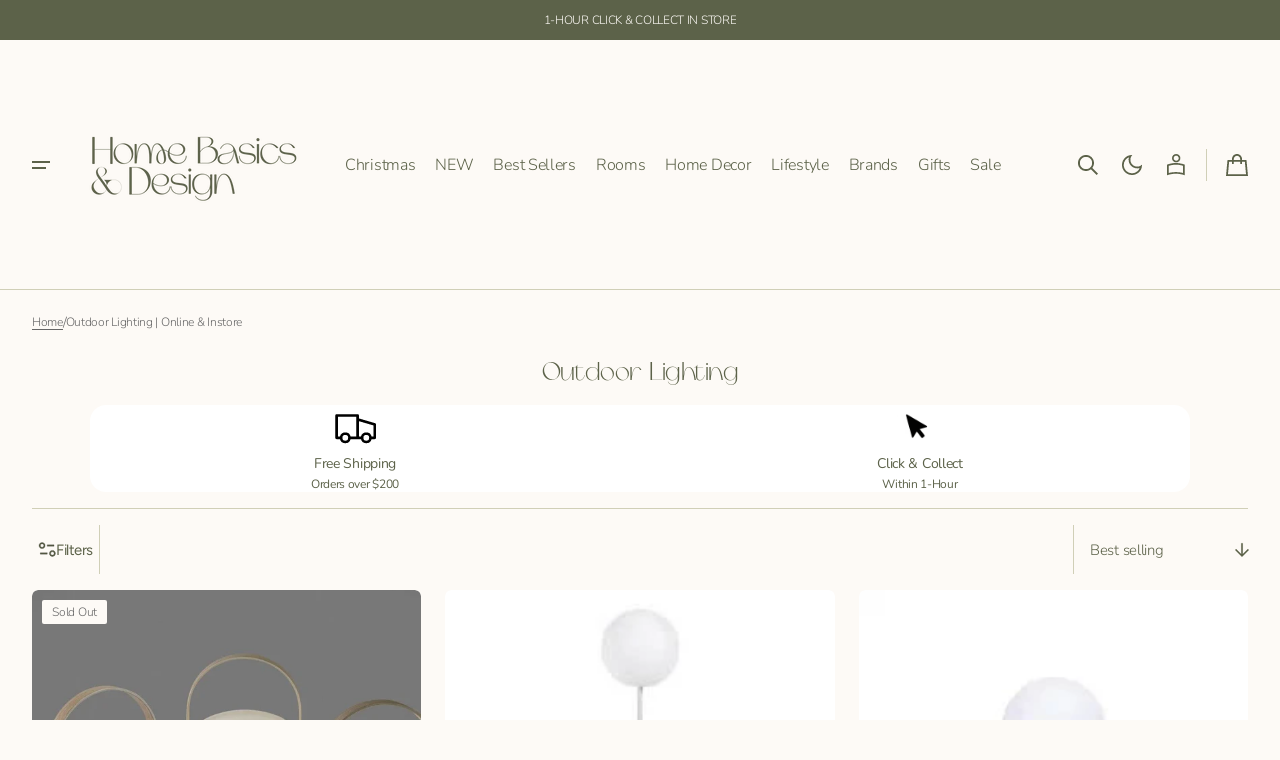

--- FILE ---
content_type: text/html; charset=utf-8
request_url: https://homebasics.com.au/collections/outdoor-lighting
body_size: 47856
content:
<!doctype html>
<html class="no-js" lang="en" data-scheme="light">
  <head>
    <meta charset="utf-8">
    <meta http-equiv="X-UA-Compatible" content="IE=edge">
    <meta name="viewport" content="width=device-width,initial-scale=1">
    <meta name="theme-color" content="">
    <link rel="canonical" href="https://homebasics.com.au/collections/outdoor-lighting"><link rel="preconnect" href="https://fonts.shopifycdn.com" crossorigin><title>
      Outdoor Lighting | Online &amp; Instore
 &ndash; Home Basics &amp; Design</title>

    
      <meta name="description" content="Transform your lawn, garden or patio space with our Outdoor Lighting collection. Free shipping over $200, 1-hour pickup, and styling advice to make your house a home.">
    

    

<meta property="og:site_name" content="Home Basics &amp; Design">
<meta property="og:url" content="https://homebasics.com.au/collections/outdoor-lighting">
<meta property="og:title" content="Outdoor Lighting | Online &amp; Instore">
<meta property="og:type" content="website">
<meta property="og:description" content="Transform your lawn, garden or patio space with our Outdoor Lighting collection. Free shipping over $200, 1-hour pickup, and styling advice to make your house a home."><meta property="og:image" content="http://homebasics.com.au/cdn/shop/files/home-basics-and-design-homewares-gifts-and-more.jpg?v=1759274223">
  <meta property="og:image:secure_url" content="https://homebasics.com.au/cdn/shop/files/home-basics-and-design-homewares-gifts-and-more.jpg?v=1759274223">
  <meta property="og:image:width" content="1200">
  <meta property="og:image:height" content="628"><meta name="twitter:card" content="summary_large_image">
<meta name="twitter:title" content="Outdoor Lighting | Online &amp; Instore">
<meta name="twitter:description" content="Transform your lawn, garden or patio space with our Outdoor Lighting collection. Free shipping over $200, 1-hour pickup, and styling advice to make your house a home.">

<script>window.performance && window.performance.mark && window.performance.mark('shopify.content_for_header.start');</script><meta name="google-site-verification" content="aStqhr5LKdM-_nc4aEylmIbpONCVwqYsLJnw_729x4Q">
<meta id="shopify-digital-wallet" name="shopify-digital-wallet" content="/24477433902/digital_wallets/dialog">
<meta name="shopify-checkout-api-token" content="52130c8cfe8cbe85ccda9d091fcd9054">
<meta id="in-context-paypal-metadata" data-shop-id="24477433902" data-venmo-supported="false" data-environment="production" data-locale="en_US" data-paypal-v4="true" data-currency="AUD">
<link rel="alternate" type="application/atom+xml" title="Feed" href="/collections/outdoor-lighting.atom" />
<link rel="alternate" type="application/json+oembed" href="https://homebasics.com.au/collections/outdoor-lighting.oembed">
<script async="async" src="/checkouts/internal/preloads.js?locale=en-AU"></script>
<link rel="preconnect" href="https://shop.app" crossorigin="anonymous">
<script async="async" src="https://shop.app/checkouts/internal/preloads.js?locale=en-AU&shop_id=24477433902" crossorigin="anonymous"></script>
<script id="apple-pay-shop-capabilities" type="application/json">{"shopId":24477433902,"countryCode":"AU","currencyCode":"AUD","merchantCapabilities":["supports3DS"],"merchantId":"gid:\/\/shopify\/Shop\/24477433902","merchantName":"Home Basics \u0026 Design","requiredBillingContactFields":["postalAddress","email"],"requiredShippingContactFields":["postalAddress","email"],"shippingType":"shipping","supportedNetworks":["visa","masterCard","amex","jcb"],"total":{"type":"pending","label":"Home Basics \u0026 Design","amount":"1.00"},"shopifyPaymentsEnabled":true,"supportsSubscriptions":true}</script>
<script id="shopify-features" type="application/json">{"accessToken":"52130c8cfe8cbe85ccda9d091fcd9054","betas":["rich-media-storefront-analytics"],"domain":"homebasics.com.au","predictiveSearch":true,"shopId":24477433902,"locale":"en"}</script>
<script>var Shopify = Shopify || {};
Shopify.shop = "wanted-the-label.myshopify.com";
Shopify.locale = "en";
Shopify.currency = {"active":"AUD","rate":"1.0"};
Shopify.country = "AU";
Shopify.theme = {"name":"Post BF Campaign","id":128348291118,"schema_name":"Swipe","schema_version":"1.0.0","theme_store_id":2737,"role":"main"};
Shopify.theme.handle = "null";
Shopify.theme.style = {"id":null,"handle":null};
Shopify.cdnHost = "homebasics.com.au/cdn";
Shopify.routes = Shopify.routes || {};
Shopify.routes.root = "/";</script>
<script type="module">!function(o){(o.Shopify=o.Shopify||{}).modules=!0}(window);</script>
<script>!function(o){function n(){var o=[];function n(){o.push(Array.prototype.slice.apply(arguments))}return n.q=o,n}var t=o.Shopify=o.Shopify||{};t.loadFeatures=n(),t.autoloadFeatures=n()}(window);</script>
<script>
  window.ShopifyPay = window.ShopifyPay || {};
  window.ShopifyPay.apiHost = "shop.app\/pay";
  window.ShopifyPay.redirectState = null;
</script>
<script id="shop-js-analytics" type="application/json">{"pageType":"collection"}</script>
<script defer="defer" async type="module" src="//homebasics.com.au/cdn/shopifycloud/shop-js/modules/v2/client.init-shop-cart-sync_D0dqhulL.en.esm.js"></script>
<script defer="defer" async type="module" src="//homebasics.com.au/cdn/shopifycloud/shop-js/modules/v2/chunk.common_CpVO7qML.esm.js"></script>
<script type="module">
  await import("//homebasics.com.au/cdn/shopifycloud/shop-js/modules/v2/client.init-shop-cart-sync_D0dqhulL.en.esm.js");
await import("//homebasics.com.au/cdn/shopifycloud/shop-js/modules/v2/chunk.common_CpVO7qML.esm.js");

  window.Shopify.SignInWithShop?.initShopCartSync?.({"fedCMEnabled":true,"windoidEnabled":true});

</script>
<script>
  window.Shopify = window.Shopify || {};
  if (!window.Shopify.featureAssets) window.Shopify.featureAssets = {};
  window.Shopify.featureAssets['shop-js'] = {"shop-cart-sync":["modules/v2/client.shop-cart-sync_D9bwt38V.en.esm.js","modules/v2/chunk.common_CpVO7qML.esm.js"],"init-fed-cm":["modules/v2/client.init-fed-cm_BJ8NPuHe.en.esm.js","modules/v2/chunk.common_CpVO7qML.esm.js"],"init-shop-email-lookup-coordinator":["modules/v2/client.init-shop-email-lookup-coordinator_pVrP2-kG.en.esm.js","modules/v2/chunk.common_CpVO7qML.esm.js"],"shop-cash-offers":["modules/v2/client.shop-cash-offers_CNh7FWN-.en.esm.js","modules/v2/chunk.common_CpVO7qML.esm.js","modules/v2/chunk.modal_DKF6x0Jh.esm.js"],"init-shop-cart-sync":["modules/v2/client.init-shop-cart-sync_D0dqhulL.en.esm.js","modules/v2/chunk.common_CpVO7qML.esm.js"],"init-windoid":["modules/v2/client.init-windoid_DaoAelzT.en.esm.js","modules/v2/chunk.common_CpVO7qML.esm.js"],"shop-toast-manager":["modules/v2/client.shop-toast-manager_1DND8Tac.en.esm.js","modules/v2/chunk.common_CpVO7qML.esm.js"],"pay-button":["modules/v2/client.pay-button_CFeQi1r6.en.esm.js","modules/v2/chunk.common_CpVO7qML.esm.js"],"shop-button":["modules/v2/client.shop-button_Ca94MDdQ.en.esm.js","modules/v2/chunk.common_CpVO7qML.esm.js"],"shop-login-button":["modules/v2/client.shop-login-button_DPYNfp1Z.en.esm.js","modules/v2/chunk.common_CpVO7qML.esm.js","modules/v2/chunk.modal_DKF6x0Jh.esm.js"],"avatar":["modules/v2/client.avatar_BTnouDA3.en.esm.js"],"shop-follow-button":["modules/v2/client.shop-follow-button_BMKh4nJE.en.esm.js","modules/v2/chunk.common_CpVO7qML.esm.js","modules/v2/chunk.modal_DKF6x0Jh.esm.js"],"init-customer-accounts-sign-up":["modules/v2/client.init-customer-accounts-sign-up_CJXi5kRN.en.esm.js","modules/v2/client.shop-login-button_DPYNfp1Z.en.esm.js","modules/v2/chunk.common_CpVO7qML.esm.js","modules/v2/chunk.modal_DKF6x0Jh.esm.js"],"init-shop-for-new-customer-accounts":["modules/v2/client.init-shop-for-new-customer-accounts_BoBxkgWu.en.esm.js","modules/v2/client.shop-login-button_DPYNfp1Z.en.esm.js","modules/v2/chunk.common_CpVO7qML.esm.js","modules/v2/chunk.modal_DKF6x0Jh.esm.js"],"init-customer-accounts":["modules/v2/client.init-customer-accounts_DCuDTzpR.en.esm.js","modules/v2/client.shop-login-button_DPYNfp1Z.en.esm.js","modules/v2/chunk.common_CpVO7qML.esm.js","modules/v2/chunk.modal_DKF6x0Jh.esm.js"],"checkout-modal":["modules/v2/client.checkout-modal_U_3e4VxF.en.esm.js","modules/v2/chunk.common_CpVO7qML.esm.js","modules/v2/chunk.modal_DKF6x0Jh.esm.js"],"lead-capture":["modules/v2/client.lead-capture_DEgn0Z8u.en.esm.js","modules/v2/chunk.common_CpVO7qML.esm.js","modules/v2/chunk.modal_DKF6x0Jh.esm.js"],"shop-login":["modules/v2/client.shop-login_CoM5QKZ_.en.esm.js","modules/v2/chunk.common_CpVO7qML.esm.js","modules/v2/chunk.modal_DKF6x0Jh.esm.js"],"payment-terms":["modules/v2/client.payment-terms_BmrqWn8r.en.esm.js","modules/v2/chunk.common_CpVO7qML.esm.js","modules/v2/chunk.modal_DKF6x0Jh.esm.js"]};
</script>
<script>(function() {
  var isLoaded = false;
  function asyncLoad() {
    if (isLoaded) return;
    isLoaded = true;
    var urls = ["\/\/shopify.privy.com\/widget.js?shop=wanted-the-label.myshopify.com","https:\/\/tabs.stationmade.com\/registered-scripts\/tabs-by-station.js?shop=wanted-the-label.myshopify.com","https:\/\/static-us.afterpay.com\/shopify\/afterpay-attract\/afterpay-attract-widget.js?shop=wanted-the-label.myshopify.com","https:\/\/cdn.nfcube.com\/instafeed-9a6c34c5e3b48ca94eab4a3fdf6ef163.js?shop=wanted-the-label.myshopify.com"];
    for (var i = 0; i < urls.length; i++) {
      var s = document.createElement('script');
      s.type = 'text/javascript';
      s.async = true;
      s.src = urls[i];
      var x = document.getElementsByTagName('script')[0];
      x.parentNode.insertBefore(s, x);
    }
  };
  if(window.attachEvent) {
    window.attachEvent('onload', asyncLoad);
  } else {
    window.addEventListener('load', asyncLoad, false);
  }
})();</script>
<script id="__st">var __st={"a":24477433902,"offset":37800,"reqid":"69812342-bd21-41dd-ab73-13936e14029d-1765247247","pageurl":"homebasics.com.au\/collections\/outdoor-lighting","u":"ac4d36da0515","p":"collection","rtyp":"collection","rid":266431004718};</script>
<script>window.ShopifyPaypalV4VisibilityTracking = true;</script>
<script id="captcha-bootstrap">!function(){'use strict';const t='contact',e='account',n='new_comment',o=[[t,t],['blogs',n],['comments',n],[t,'customer']],c=[[e,'customer_login'],[e,'guest_login'],[e,'recover_customer_password'],[e,'create_customer']],r=t=>t.map((([t,e])=>`form[action*='/${t}']:not([data-nocaptcha='true']) input[name='form_type'][value='${e}']`)).join(','),a=t=>()=>t?[...document.querySelectorAll(t)].map((t=>t.form)):[];function s(){const t=[...o],e=r(t);return a(e)}const i='password',u='form_key',d=['recaptcha-v3-token','g-recaptcha-response','h-captcha-response',i],f=()=>{try{return window.sessionStorage}catch{return}},m='__shopify_v',_=t=>t.elements[u];function p(t,e,n=!1){try{const o=window.sessionStorage,c=JSON.parse(o.getItem(e)),{data:r}=function(t){const{data:e,action:n}=t;return t[m]||n?{data:e,action:n}:{data:t,action:n}}(c);for(const[e,n]of Object.entries(r))t.elements[e]&&(t.elements[e].value=n);n&&o.removeItem(e)}catch(o){console.error('form repopulation failed',{error:o})}}const l='form_type',E='cptcha';function T(t){t.dataset[E]=!0}const w=window,h=w.document,L='Shopify',v='ce_forms',y='captcha';let A=!1;((t,e)=>{const n=(g='f06e6c50-85a8-45c8-87d0-21a2b65856fe',I='https://cdn.shopify.com/shopifycloud/storefront-forms-hcaptcha/ce_storefront_forms_captcha_hcaptcha.v1.5.2.iife.js',D={infoText:'Protected by hCaptcha',privacyText:'Privacy',termsText:'Terms'},(t,e,n)=>{const o=w[L][v],c=o.bindForm;if(c)return c(t,g,e,D).then(n);var r;o.q.push([[t,g,e,D],n]),r=I,A||(h.body.append(Object.assign(h.createElement('script'),{id:'captcha-provider',async:!0,src:r})),A=!0)});var g,I,D;w[L]=w[L]||{},w[L][v]=w[L][v]||{},w[L][v].q=[],w[L][y]=w[L][y]||{},w[L][y].protect=function(t,e){n(t,void 0,e),T(t)},Object.freeze(w[L][y]),function(t,e,n,w,h,L){const[v,y,A,g]=function(t,e,n){const i=e?o:[],u=t?c:[],d=[...i,...u],f=r(d),m=r(i),_=r(d.filter((([t,e])=>n.includes(e))));return[a(f),a(m),a(_),s()]}(w,h,L),I=t=>{const e=t.target;return e instanceof HTMLFormElement?e:e&&e.form},D=t=>v().includes(t);t.addEventListener('submit',(t=>{const e=I(t);if(!e)return;const n=D(e)&&!e.dataset.hcaptchaBound&&!e.dataset.recaptchaBound,o=_(e),c=g().includes(e)&&(!o||!o.value);(n||c)&&t.preventDefault(),c&&!n&&(function(t){try{if(!f())return;!function(t){const e=f();if(!e)return;const n=_(t);if(!n)return;const o=n.value;o&&e.removeItem(o)}(t);const e=Array.from(Array(32),(()=>Math.random().toString(36)[2])).join('');!function(t,e){_(t)||t.append(Object.assign(document.createElement('input'),{type:'hidden',name:u})),t.elements[u].value=e}(t,e),function(t,e){const n=f();if(!n)return;const o=[...t.querySelectorAll(`input[type='${i}']`)].map((({name:t})=>t)),c=[...d,...o],r={};for(const[a,s]of new FormData(t).entries())c.includes(a)||(r[a]=s);n.setItem(e,JSON.stringify({[m]:1,action:t.action,data:r}))}(t,e)}catch(e){console.error('failed to persist form',e)}}(e),e.submit())}));const S=(t,e)=>{t&&!t.dataset[E]&&(n(t,e.some((e=>e===t))),T(t))};for(const o of['focusin','change'])t.addEventListener(o,(t=>{const e=I(t);D(e)&&S(e,y())}));const B=e.get('form_key'),M=e.get(l),P=B&&M;t.addEventListener('DOMContentLoaded',(()=>{const t=y();if(P)for(const e of t)e.elements[l].value===M&&p(e,B);[...new Set([...A(),...v().filter((t=>'true'===t.dataset.shopifyCaptcha))])].forEach((e=>S(e,t)))}))}(h,new URLSearchParams(w.location.search),n,t,e,['guest_login'])})(!0,!0)}();</script>
<script integrity="sha256-52AcMU7V7pcBOXWImdc/TAGTFKeNjmkeM1Pvks/DTgc=" data-source-attribution="shopify.loadfeatures" defer="defer" src="//homebasics.com.au/cdn/shopifycloud/storefront/assets/storefront/load_feature-81c60534.js" crossorigin="anonymous"></script>
<script crossorigin="anonymous" defer="defer" src="//homebasics.com.au/cdn/shopifycloud/storefront/assets/shopify_pay/storefront-65b4c6d7.js?v=20250812"></script>
<script data-source-attribution="shopify.dynamic_checkout.dynamic.init">var Shopify=Shopify||{};Shopify.PaymentButton=Shopify.PaymentButton||{isStorefrontPortableWallets:!0,init:function(){window.Shopify.PaymentButton.init=function(){};var t=document.createElement("script");t.src="https://homebasics.com.au/cdn/shopifycloud/portable-wallets/latest/portable-wallets.en.js",t.type="module",document.head.appendChild(t)}};
</script>
<script data-source-attribution="shopify.dynamic_checkout.buyer_consent">
  function portableWalletsHideBuyerConsent(e){var t=document.getElementById("shopify-buyer-consent"),n=document.getElementById("shopify-subscription-policy-button");t&&n&&(t.classList.add("hidden"),t.setAttribute("aria-hidden","true"),n.removeEventListener("click",e))}function portableWalletsShowBuyerConsent(e){var t=document.getElementById("shopify-buyer-consent"),n=document.getElementById("shopify-subscription-policy-button");t&&n&&(t.classList.remove("hidden"),t.removeAttribute("aria-hidden"),n.addEventListener("click",e))}window.Shopify?.PaymentButton&&(window.Shopify.PaymentButton.hideBuyerConsent=portableWalletsHideBuyerConsent,window.Shopify.PaymentButton.showBuyerConsent=portableWalletsShowBuyerConsent);
</script>
<script data-source-attribution="shopify.dynamic_checkout.cart.bootstrap">document.addEventListener("DOMContentLoaded",(function(){function t(){return document.querySelector("shopify-accelerated-checkout-cart, shopify-accelerated-checkout")}if(t())Shopify.PaymentButton.init();else{new MutationObserver((function(e,n){t()&&(Shopify.PaymentButton.init(),n.disconnect())})).observe(document.body,{childList:!0,subtree:!0})}}));
</script>
<link id="shopify-accelerated-checkout-styles" rel="stylesheet" media="screen" href="https://homebasics.com.au/cdn/shopifycloud/portable-wallets/latest/accelerated-checkout-backwards-compat.css" crossorigin="anonymous">
<style id="shopify-accelerated-checkout-cart">
        #shopify-buyer-consent {
  margin-top: 1em;
  display: inline-block;
  width: 100%;
}

#shopify-buyer-consent.hidden {
  display: none;
}

#shopify-subscription-policy-button {
  background: none;
  border: none;
  padding: 0;
  text-decoration: underline;
  font-size: inherit;
  cursor: pointer;
}

#shopify-subscription-policy-button::before {
  box-shadow: none;
}

      </style>
<script id="sections-script" data-sections="header" defer="defer" src="//homebasics.com.au/cdn/shop/t/35/compiled_assets/scripts.js?2787"></script>
<script>window.performance && window.performance.mark && window.performance.mark('shopify.content_for_header.end');</script><style>
h1, h2, h3, h4, h5, h6 {
    font-family: 'Catherine', sans-serif;
}
</style>

    <style data-shopify>
      @font-face {
  font-family: Nunito;
  font-weight: 300;
  font-style: normal;
  font-display: swap;
  src: url("//homebasics.com.au/cdn/fonts/nunito/nunito_n3.c1d7c2242f5519d084eafc479d7cc132bcc8c480.woff2") format("woff2"),
       url("//homebasics.com.au/cdn/fonts/nunito/nunito_n3.d543cae3671591d99f8b7ed9ea9ca8387fc73b09.woff") format("woff");
}

      @font-face {
  font-family: Petrona;
  font-weight: 400;
  font-style: normal;
  font-display: swap;
  src: url("//homebasics.com.au/cdn/fonts/petrona/petrona_n4.ba8a3238dead492e2024dc34ddb3d60af325e68d.woff2") format("woff2"),
       url("//homebasics.com.au/cdn/fonts/petrona/petrona_n4.0d9e908ac91871503cab7812e04f186692860498.woff") format("woff");
}

      @font-face {
  font-family: Petrona;
  font-weight: 400;
  font-style: normal;
  font-display: swap;
  src: url("//homebasics.com.au/cdn/fonts/petrona/petrona_n4.ba8a3238dead492e2024dc34ddb3d60af325e68d.woff2") format("woff2"),
       url("//homebasics.com.au/cdn/fonts/petrona/petrona_n4.0d9e908ac91871503cab7812e04f186692860498.woff") format("woff");
}

      @font-face {
  font-family: Figtree;
  font-weight: 400;
  font-style: normal;
  font-display: swap;
  src: url("//homebasics.com.au/cdn/fonts/figtree/figtree_n4.3c0838aba1701047e60be6a99a1b0a40ce9b8419.woff2") format("woff2"),
       url("//homebasics.com.au/cdn/fonts/figtree/figtree_n4.c0575d1db21fc3821f17fd6617d3dee552312137.woff") format("woff");
}

      @font-face {
  font-family: Nunito;
  font-weight: 300;
  font-style: normal;
  font-display: swap;
  src: url("//homebasics.com.au/cdn/fonts/nunito/nunito_n3.c1d7c2242f5519d084eafc479d7cc132bcc8c480.woff2") format("woff2"),
       url("//homebasics.com.au/cdn/fonts/nunito/nunito_n3.d543cae3671591d99f8b7ed9ea9ca8387fc73b09.woff") format("woff");
}

      @font-face {
  font-family: Nunito;
  font-weight: 300;
  font-style: normal;
  font-display: swap;
  src: url("//homebasics.com.au/cdn/fonts/nunito/nunito_n3.c1d7c2242f5519d084eafc479d7cc132bcc8c480.woff2") format("woff2"),
       url("//homebasics.com.au/cdn/fonts/nunito/nunito_n3.d543cae3671591d99f8b7ed9ea9ca8387fc73b09.woff") format("woff");
}

      @font-face {
  font-family: Nunito;
  font-weight: 400;
  font-style: normal;
  font-display: swap;
  src: url("//homebasics.com.au/cdn/fonts/nunito/nunito_n4.fc49103dc396b42cae9460289072d384b6c6eb63.woff2") format("woff2"),
       url("//homebasics.com.au/cdn/fonts/nunito/nunito_n4.5d26d13beeac3116db2479e64986cdeea4c8fbdd.woff") format("woff");
}

      @font-face {
  font-family: Nunito;
  font-weight: 500;
  font-style: normal;
  font-display: swap;
  src: url("//homebasics.com.au/cdn/fonts/nunito/nunito_n5.a0f0edcf8fc7e6ef641de980174adff4690e50c2.woff2") format("woff2"),
       url("//homebasics.com.au/cdn/fonts/nunito/nunito_n5.b31690ac83c982675aeba15b7e6c0a6ec38755b3.woff") format("woff");
}

      @font-face {
  font-family: Nunito;
  font-weight: 700;
  font-style: normal;
  font-display: swap;
  src: url("//homebasics.com.au/cdn/fonts/nunito/nunito_n7.37cf9b8cf43b3322f7e6e13ad2aad62ab5dc9109.woff2") format("woff2"),
       url("//homebasics.com.au/cdn/fonts/nunito/nunito_n7.45cfcfadc6630011252d54d5f5a2c7c98f60d5de.woff") format("woff");
}

      @font-face {
  font-family: Nunito;
  font-weight: 300;
  font-style: italic;
  font-display: swap;
  src: url("//homebasics.com.au/cdn/fonts/nunito/nunito_i3.11db3ddffd5485d801b7a5d8a24c3b0e446751f1.woff2") format("woff2"),
       url("//homebasics.com.au/cdn/fonts/nunito/nunito_i3.7f37c552f86f3fb4c0aae0353840b033f9f464a0.woff") format("woff");
}

      @font-face {
  font-family: Petrona;
  font-weight: 400;
  font-style: italic;
  font-display: swap;
  src: url("//homebasics.com.au/cdn/fonts/petrona/petrona_i4.6cfb1298dc02699a53f310217eaa87aac82dbfa3.woff2") format("woff2"),
       url("//homebasics.com.au/cdn/fonts/petrona/petrona_i4.723ae85ef182a3e856c3bc4a2e95d97ed9131e13.woff") format("woff");
}

      @font-face {
  font-family: Nunito;
  font-weight: 700;
  font-style: italic;
  font-display: swap;
  src: url("//homebasics.com.au/cdn/fonts/nunito/nunito_i7.3f8ba2027bc9ceb1b1764ecab15bae73f86c4632.woff2") format("woff2"),
       url("//homebasics.com.au/cdn/fonts/nunito/nunito_i7.82bfb5f86ec77ada3c9f660da22064c2e46e1469.woff") format("woff");
}


      
      :root,
      [data-scheme=light] .color-background-1 {
      --color-background: 253,250,246;
      --color-background-secondary: 253,250,246;
      
      --gradient-background: #fdfaf6;
      
      --color-foreground: 92, 98, 73;
      --color-foreground-secondary: 102, 102, 102;
      --color-foreground-title: 92, 98, 73;

      --color-button-text: 255, 255, 255;
      --color-button-text-hover: 255, 255, 255;
      --color-button: 92, 98, 73;
      --color-button-hover: 92, 98, 73;

      --color-button-secondary: 155, 161, 134;
      --color-button-secondary-hover: 155, 161, 134;
      --color-button-secondary-text: 92, 98, 73;
      --color-button-secondary-text-hover: 92, 98, 73;

      --color-button-tertiary-text: 92, 98, 73;
      --color-button-tertiary-text-hover: 92, 98, 73;
      --color-border-tertiary: 155, 161, 134;
      --color-button-tertiary-hover: 155, 161, 134;

      --color-card-price-new: 92, 98, 73;
      --color-card-price-old: 102, 102, 102;
      --color-card-sale: 214, 2, 2;
      --color-quick-add: 242, 241, 230;

      --color-overlay: 0, 0, 0;
      --color-background-input: 155, 161, 134;
      --color-border-input-focus: 155, 161, 134;
      --color-border: 208, 207, 183;
      --color-accent: 41,62,58;
      }
      @media (prefers-color-scheme: light) {
      :root,
      [data-scheme=auto] .color-background-1 {
      --color-background: 253,250,246;
      --color-background-secondary: 253,250,246;
      
      --gradient-background: #fdfaf6;
      
      --color-foreground: 92, 98, 73;
      --color-foreground-secondary: 102, 102, 102;
      --color-foreground-title: 92, 98, 73;

      --color-button-text: 255, 255, 255;
      --color-button-text-hover: 255, 255, 255;
      --color-button: 92, 98, 73;
      --color-button-hover: 92, 98, 73;

      --color-button-secondary: 155, 161, 134;
      --color-button-secondary-hover: 155, 161, 134;
      --color-button-secondary-text: 92, 98, 73;
      --color-button-secondary-text-hover: 92, 98, 73;

      --color-button-tertiary-text: 92, 98, 73;
      --color-button-tertiary-text-hover: 92, 98, 73;
      --color-button-tertiary: , , ;
      --color-button-tertiary-hover: 155, 161, 134;

      --color-card-price-new: 92, 98, 73;
      --color-card-price-old: 102, 102, 102;
      --color-card-sale: 214, 2, 2;
      --color-quick-add: 242, 241, 230;

      --color-overlay: 0, 0, 0;
      --color-background-input: 155, 161, 134;
      --color-border: 208, 207, 183;
      --color-accent: 41,62,58;
      }
      }
      
      
      [data-scheme=light] .color-background-2 {
      --color-background: 155,161,134;
      --color-background-secondary: 253,250,246;
      
      --gradient-background: #9ba186;
      
      --color-foreground: 92, 98, 73;
      --color-foreground-secondary: 92, 98, 73;
      --color-foreground-title: 92, 98, 73;

      --color-button-text: 253, 250, 246;
      --color-button-text-hover: 253, 250, 246;
      --color-button: 92, 98, 73;
      --color-button-hover: 92, 98, 73;

      --color-button-secondary: 155, 161, 134;
      --color-button-secondary-hover: 155, 161, 134;
      --color-button-secondary-text: 92, 98, 73;
      --color-button-secondary-text-hover: 92, 98, 73;

      --color-button-tertiary-text: 92, 98, 73;
      --color-button-tertiary-text-hover: 92, 98, 73;
      --color-border-tertiary: 155, 161, 134;
      --color-button-tertiary-hover: 253, 250, 246;

      --color-card-price-new: 92, 98, 73;
      --color-card-price-old: 102, 102, 102;
      --color-card-sale: 214, 2, 2;
      --color-quick-add: 253, 250, 246;

      --color-overlay: 0, 0, 0;
      --color-background-input: 253, 250, 246;
      --color-border-input-focus: 155, 161, 134;
      --color-border: 208, 207, 183;
      --color-accent: ,,;
      }
      @media (prefers-color-scheme: light) {
      
      [data-scheme=auto] .color-background-2 {
      --color-background: 155,161,134;
      --color-background-secondary: 253,250,246;
      
      --gradient-background: #9ba186;
      
      --color-foreground: 92, 98, 73;
      --color-foreground-secondary: 92, 98, 73;
      --color-foreground-title: 92, 98, 73;

      --color-button-text: 253, 250, 246;
      --color-button-text-hover: 253, 250, 246;
      --color-button: 92, 98, 73;
      --color-button-hover: 92, 98, 73;

      --color-button-secondary: 155, 161, 134;
      --color-button-secondary-hover: 155, 161, 134;
      --color-button-secondary-text: 92, 98, 73;
      --color-button-secondary-text-hover: 92, 98, 73;

      --color-button-tertiary-text: 92, 98, 73;
      --color-button-tertiary-text-hover: 92, 98, 73;
      --color-button-tertiary: , , ;
      --color-button-tertiary-hover: 253, 250, 246;

      --color-card-price-new: 92, 98, 73;
      --color-card-price-old: 102, 102, 102;
      --color-card-sale: 214, 2, 2;
      --color-quick-add: 253, 250, 246;

      --color-overlay: 0, 0, 0;
      --color-background-input: 253, 250, 246;
      --color-border: 208, 207, 183;
      --color-accent: ,,;
      }
      }
      
      
      [data-scheme=light] .color-background-3 {
      --color-background: 92,98,73;
      --color-background-secondary: 92,98,73;
      
      --gradient-background: #5c6249;
      
      --color-foreground: 253, 250, 246;
      --color-foreground-secondary: 253, 250, 246;
      --color-foreground-title: 253, 250, 246;

      --color-button-text: 253, 250, 246;
      --color-button-text-hover: 253, 250, 246;
      --color-button: 92, 98, 73;
      --color-button-hover: 92, 98, 73;

      --color-button-secondary: 155, 161, 134;
      --color-button-secondary-hover: 155, 161, 134;
      --color-button-secondary-text: 92, 98, 73;
      --color-button-secondary-text-hover: 92, 98, 73;

      --color-button-tertiary-text: 255, 255, 255;
      --color-button-tertiary-text-hover: 92, 98, 73;
      --color-border-tertiary: 255, 255, 255;
      --color-button-tertiary-hover: 253, 250, 246;

      --color-card-price-new: 255, 255, 255;
      --color-card-price-old: 204, 204, 204;
      --color-card-sale: 102, 102, 102;
      --color-quick-add: 41, 62, 58;

      --color-overlay: 92, 98, 73;
      --color-background-input: 155, 161, 134;
      --color-border-input-focus: 208, 207, 183;
      --color-border: 208, 207, 183;
      --color-accent: ,,;
      }
      @media (prefers-color-scheme: light) {
      
      [data-scheme=auto] .color-background-3 {
      --color-background: 92,98,73;
      --color-background-secondary: 92,98,73;
      
      --gradient-background: #5c6249;
      
      --color-foreground: 253, 250, 246;
      --color-foreground-secondary: 253, 250, 246;
      --color-foreground-title: 253, 250, 246;

      --color-button-text: 253, 250, 246;
      --color-button-text-hover: 253, 250, 246;
      --color-button: 92, 98, 73;
      --color-button-hover: 92, 98, 73;

      --color-button-secondary: 155, 161, 134;
      --color-button-secondary-hover: 155, 161, 134;
      --color-button-secondary-text: 92, 98, 73;
      --color-button-secondary-text-hover: 92, 98, 73;

      --color-button-tertiary-text: 255, 255, 255;
      --color-button-tertiary-text-hover: 92, 98, 73;
      --color-button-tertiary: , , ;
      --color-button-tertiary-hover: 253, 250, 246;

      --color-card-price-new: 255, 255, 255;
      --color-card-price-old: 204, 204, 204;
      --color-card-sale: 102, 102, 102;
      --color-quick-add: 41, 62, 58;

      --color-overlay: 92, 98, 73;
      --color-background-input: 155, 161, 134;
      --color-border: 208, 207, 183;
      --color-accent: ,,;
      }
      }
      
      
      [data-scheme=light] .color-background-4 {
      --color-background: 28,49,61;
      --color-background-secondary: 31,31,31;
      
      --gradient-background: #1c313d;
      
      --color-foreground: 242, 236, 205;
      --color-foreground-secondary: 242, 236, 205;
      --color-foreground-title: 242, 236, 205;

      --color-button-text: 242, 236, 205;
      --color-button-text-hover: 242, 236, 205;
      --color-button: 28, 49, 61;
      --color-button-hover: 57, 83, 97;

      --color-button-secondary: 233, 233, 233;
      --color-button-secondary-hover: 223, 223, 223;
      --color-button-secondary-text: 28, 49, 61;
      --color-button-secondary-text-hover: 28, 49, 61;

      --color-button-tertiary-text: 28, 49, 61;
      --color-button-tertiary-text-hover: 28, 49, 61;
      --color-border-tertiary: 226, 220, 219;
      --color-button-tertiary-hover: 233, 233, 233;

      --color-card-price-new: 0, 0, 0;
      --color-card-price-old: 204, 204, 204;
      --color-card-sale: 214, 2, 2;
      --color-quick-add: 255, 255, 255;

      --color-overlay: 0, 0, 0;
      --color-background-input: 233, 233, 233;
      --color-border-input-focus: 226, 220, 219;
      --color-border: 226, 220, 219;
      --color-accent: ,,;
      }
      @media (prefers-color-scheme: light) {
      
      [data-scheme=auto] .color-background-4 {
      --color-background: 28,49,61;
      --color-background-secondary: 31,31,31;
      
      --gradient-background: #1c313d;
      
      --color-foreground: 242, 236, 205;
      --color-foreground-secondary: 242, 236, 205;
      --color-foreground-title: 242, 236, 205;

      --color-button-text: 242, 236, 205;
      --color-button-text-hover: 242, 236, 205;
      --color-button: 28, 49, 61;
      --color-button-hover: 57, 83, 97;

      --color-button-secondary: 233, 233, 233;
      --color-button-secondary-hover: 223, 223, 223;
      --color-button-secondary-text: 28, 49, 61;
      --color-button-secondary-text-hover: 28, 49, 61;

      --color-button-tertiary-text: 28, 49, 61;
      --color-button-tertiary-text-hover: 28, 49, 61;
      --color-button-tertiary: , , ;
      --color-button-tertiary-hover: 233, 233, 233;

      --color-card-price-new: 0, 0, 0;
      --color-card-price-old: 204, 204, 204;
      --color-card-sale: 214, 2, 2;
      --color-quick-add: 255, 255, 255;

      --color-overlay: 0, 0, 0;
      --color-background-input: 233, 233, 233;
      --color-border: 226, 220, 219;
      --color-accent: ,,;
      }
      }
      
      
      [data-scheme=light] .color-scheme-ce9b9139-5d38-46f3-8bde-b63e8a1f4417 {
      --color-background: 155,161,134;
      --color-background-secondary: 253,250,246;
      
      --gradient-background: #9ba186;
      
      --color-foreground: 92, 98, 73;
      --color-foreground-secondary: 255, 255, 255;
      --color-foreground-title: 255, 255, 255;

      --color-button-text: 255, 255, 255;
      --color-button-text-hover: 255, 255, 255;
      --color-button: 92, 98, 73;
      --color-button-hover: 92, 98, 73;

      --color-button-secondary: 155, 161, 134;
      --color-button-secondary-hover: 155, 161, 134;
      --color-button-secondary-text: 92, 98, 73;
      --color-button-secondary-text-hover: 92, 98, 73;

      --color-button-tertiary-text: 92, 98, 73;
      --color-button-tertiary-text-hover: 92, 98, 73;
      --color-border-tertiary: 155, 161, 134;
      --color-button-tertiary-hover: 155, 161, 134;

      --color-card-price-new: 255, 255, 255;
      --color-card-price-old: 102, 102, 102;
      --color-card-sale: 214, 2, 2;
      --color-quick-add: 242, 241, 230;

      --color-overlay: 0, 0, 0;
      --color-background-input: 155, 161, 134;
      --color-border-input-focus: 155, 161, 134;
      --color-border: 208, 207, 183;
      --color-accent: 41,62,58;
      }
      @media (prefers-color-scheme: light) {
      
      [data-scheme=auto] .color-scheme-ce9b9139-5d38-46f3-8bde-b63e8a1f4417 {
      --color-background: 155,161,134;
      --color-background-secondary: 253,250,246;
      
      --gradient-background: #9ba186;
      
      --color-foreground: 92, 98, 73;
      --color-foreground-secondary: 255, 255, 255;
      --color-foreground-title: 255, 255, 255;

      --color-button-text: 255, 255, 255;
      --color-button-text-hover: 255, 255, 255;
      --color-button: 92, 98, 73;
      --color-button-hover: 92, 98, 73;

      --color-button-secondary: 155, 161, 134;
      --color-button-secondary-hover: 155, 161, 134;
      --color-button-secondary-text: 92, 98, 73;
      --color-button-secondary-text-hover: 92, 98, 73;

      --color-button-tertiary-text: 92, 98, 73;
      --color-button-tertiary-text-hover: 92, 98, 73;
      --color-button-tertiary: , , ;
      --color-button-tertiary-hover: 155, 161, 134;

      --color-card-price-new: 255, 255, 255;
      --color-card-price-old: 102, 102, 102;
      --color-card-sale: 214, 2, 2;
      --color-quick-add: 242, 241, 230;

      --color-overlay: 0, 0, 0;
      --color-background-input: 155, 161, 134;
      --color-border: 208, 207, 183;
      --color-accent: 41,62,58;
      }
      }
      

      body, .color-background-1, .color-background-2, .color-background-3, .color-background-4, .color-scheme-ce9b9139-5d38-46f3-8bde-b63e8a1f4417 {
      color: rgba(var(--color-foreground));
      background-color: rgb(var(--color-background));
      }

      :root {
      --column-count: 1;
      --countdown-bar-height: 0px;
      --announcement-height: 0px;
      --ann-bar-height: 0px;
      --header-height: 0px;
      --breadcrumbs-height: 0px;
      --margin-header: 0px;

      --spaced-section: 5rem;

      --font-body-family: Nunito, sans-serif;
      --font-body-style: normal;
      --font-body-weight: 300;

      --font-body-scale: 1.15;
      --font-body-line-height: 1.4;
      --font-body-letter-spacing: -0.2em;

      --font-heading-family: Petrona, serif;
      --font-heading-style: normal;
      --font-heading-weight: 400;
      --font-heading-letter-spacing: -0.2em;
      --font-heading-line-height: 1.1;
      --font-heading-text-transform: none;

      --font-subtitle-family: Nunito, sans-serif;
      --font-subtitle-style: normal;
      --font-subtitle-weight: 300;
      --font-subtitle-text-transform: none;
      --font-subtitle-scale: 1.15;

      --font-heading-h1-scale: 1.11;
      --font-heading-h2-scale: 1.14;
      --font-heading-h3-scale: 1.19;
      --font-heading-h4-scale: 1.12;
      --font-heading-h5-scale: 0.0;

      --font-heading-card-family: Nunito, sans-serif;
      --font-heading-card-style: normal;
      --font-heading-card-weight: 300;
      --font-text-card-family: Nunito, sans-serif;
      --font-text-card-style: normal;
      --font-text-card-weight: 300;

      --font-heading-card-scale: 1.08;
      --font-text-card-scale: 1.0;

      --font-button-family: Figtree, sans-serif;
      --font-button-style: normal;
      --font-button-weight: 400;
      --font-button-text-transform: none;

      --font-button-family: Figtree, sans-serif;
      --font-button-style: normal;
      --font-button-weight: 400;
      --font-button-text-transform: none;
      --font-button-letter-spacing: -0.03em;
      --font-subtitle-secondary-letter-spacing: -0.04em;

      --font-header-menu-family: Nunito, sans-serif;
      --font-header-menu-style: normal;
      --font-header-menu-weight: 300;
      --font-header-menu-text-transform: none;

      --font-footer-menu-family: Nunito, sans-serif;
      --font-footer-menu-style: normal;
      --font-footer-menu-weight: 300;
      --font-footer-link-size: px;
      --font-footer-bottom-link-size: px;

      --font-popups-heading-family: Petrona, serif;
      --font-popups-heading-style: normal;
      --font-popups-heading-weight: 400;
      --font-popups-text-family: Nunito, sans-serif;
      --font-popups-text-style: normal;
      --font-popups-text-weight: 300;
      --font-popup-heading-scale: 1.0;
      --font-popup-subheading-scale: 1.15;
      --font-popup-desc-scale: 1.15;
      --font-popup-text-scale: 1.15;

      --border-radius-main: 6px;
      --border-radius-button: 6px;
      --payment-terms-background-color: ;

      --color-shadow: var(--color-foreground);
      }

      @media screen and (min-width: 990px) {
      :root {
      --spaced-section: 16rem;
      }
      }

      *,
      *::before,
      *::after {
        box-sizing: border-box;
      }

      html {
      box-sizing: border-box;
      font-size: 10px;
      height: 100%;
      }

      body {
      position: relative;
      display: flex;
      flex-direction: column;
      min-height: 100%;
      margin: 0;
      font-size: calc(var(--font-body-scale) * 1.2rem);
      font-family: var(--font-body-family);
      font-style: var(--font-body-style);
      font-weight: var(--font-body-weight);
      line-height: var(--font-body-line-height);
      letter-spacing: calc(var(--font-body-letter-spacing) * 0.1);
      overflow-x: hidden;
      }

      @media screen and (min-width: 750px) {
      body {
      font-size: calc(var(--font-body-scale) * 1.3rem);
      }
      }

      @media screen and (min-width: 1600px) {
      body {
      font-size: calc(var(--font-body-scale) * 1.4rem);
      }
      }

      main {
      flex-grow: 1;
      }

      .focus-none {
      box-shadow: none !important;
      outline: 0 !important;
      }
    </style>
    <style data-shopify>
  
  [data-scheme=dark] .color-background-1 {
  	--color-background: 31, 31, 31;
  	--color-background-secondary: 24, 24, 24;
  	--gradient-background: rgb(31, 31, 31);
  	--color-overlay: 0, 0, 0;
  	--color-foreground: 255, 255, 255;
  	--color-foreground-secondary: 200, 200, 200;
  	--color-foreground-title: 255, 255, 255;
  --color-background-input: 74, 74, 76;
  --color-border-input-focus: 74, 74, 76;
  --color-background-input-hover: 10, 10, 10;
  	--color-border: 52, 52, 53;
  	--color-announcement-bar: 0, 0, 0;
  	--color-announcement-bar-background-1: 0, 0, 0;
  	--color-link: 229, 229, 229;
  	--color-button: 0, 0, 0;
  	--color-button-hover: 52, 52, 53;
  	--color-button-text: 255, 255, 255;
  	--color-button-text-hover: 255, 255, 255;
  	--color-button-secondary: 52, 52, 53;
  	--color-button-secondary-hover: 0, 0, 0;
  	--color-button-secondary-text: 255, 255, 255;
  	--color-button-secondary-text-hover: 255, 255, 255;
  	--color-border-tertiary: 52, 52, 53;
  	--color-button-tertiary-hover: 36, 36, 36;
  	--color-button-tertiary-text: 255, 255, 255;
  	--color-button-tertiary-text-hover: 255, 255, 255;
  	--alpha-button-background: 1;
  	--color-social: 229, 229, 229;
  	--color-card-price-new: 229, 229, 229;
  	--color-card-price-old: 169, 169, 169;
  	--color-error-background: 0, 0, 0;
  --color-card-sale: 255, 255, 255;
  	--color-title-text: 255, 255, 255;
  --color-shadow: 1, 22, 36;
  --color-accent: 142, 142, 143;

  }
  @media (prefers-color-scheme: dark) {
  	[data-scheme=auto] .color-background-1 {
  	--color-background: 31, 31, 31;
  	--color-background-secondary: 24, 24, 24;
  	--gradient-background: rgb(31, 31, 31);
  	--color-overlay: 0, 0, 0;
  	--color-foreground: 255, 255, 255;
  	--color-foreground-secondary: 200, 200, 200;
  	--color-foreground-title: 255, 255, 255;
  --color-background-input: 74, 74, 76;
  --color-border-input-focus: 74, 74, 76;
  --color-background-input-hover: 10, 10, 10;
  	--color-border: 52, 52, 53;
  	--color-announcement-bar: 0, 0, 0;
  	--color-announcement-bar-background-1: 0, 0, 0;
  	--color-link: 229, 229, 229;
  	--color-button: 0, 0, 0;
  	--color-button-hover: 52, 52, 53;
  	--color-button-text: 255, 255, 255;
  	--color-button-text-hover: 255, 255, 255;
  	--color-button-secondary: 52, 52, 53;
  	--color-button-secondary-hover: 0, 0, 0;
  	--color-button-secondary-text: 255, 255, 255;
  	--color-button-secondary-text-hover: 255, 255, 255;
  	--color-border-tertiary: 52, 52, 53;
  	--color-button-tertiary-hover: 36, 36, 36;
  	--color-button-tertiary-text: 255, 255, 255;
  	--color-button-tertiary-text-hover: 255, 255, 255;
  	--alpha-button-background: 1;
  	--color-social: 229, 229, 229;
  	--color-card-price-new: 229, 229, 229;
  	--color-card-price-old: 169, 169, 169;
  	--color-error-background: 0, 0, 0;
  --color-card-sale: 255, 255, 255;
  	--color-title-text: 255, 255, 255;
  --color-shadow: 1, 22, 36;
  --color-accent: 142, 142, 143;

  	}
  }
  
  [data-scheme=dark] .color-background-2 {
  	--color-background: 31, 31, 31;
  	--color-background-secondary: 24, 24, 24;
  	--gradient-background: rgb(31, 31, 31);
  	--color-overlay: 0, 0, 0;
  	--color-foreground: 255, 255, 255;
  	--color-foreground-secondary: 200, 200, 200;
  	--color-foreground-title: 255, 255, 255;
  --color-background-input: 74, 74, 76;
  --color-border-input-focus: 74, 74, 76;
  --color-background-input-hover: 10, 10, 10;
  	--color-border: 52, 52, 53;
  	--color-announcement-bar: 0, 0, 0;
  	--color-announcement-bar-background-1: 0, 0, 0;
  	--color-link: 229, 229, 229;
  	--color-button: 0, 0, 0;
  	--color-button-hover: 52, 52, 53;
  	--color-button-text: 255, 255, 255;
  	--color-button-text-hover: 255, 255, 255;
  	--color-button-secondary: 52, 52, 53;
  	--color-button-secondary-hover: 0, 0, 0;
  	--color-button-secondary-text: 255, 255, 255;
  	--color-button-secondary-text-hover: 255, 255, 255;
  	--color-border-tertiary: 52, 52, 53;
  	--color-button-tertiary-hover: 36, 36, 36;
  	--color-button-tertiary-text: 255, 255, 255;
  	--color-button-tertiary-text-hover: 255, 255, 255;
  	--alpha-button-background: 1;
  	--color-social: 229, 229, 229;
  	--color-card-price-new: 229, 229, 229;
  	--color-card-price-old: 169, 169, 169;
  	--color-error-background: 0, 0, 0;
  --color-card-sale: 255, 255, 255;
  	--color-title-text: 255, 255, 255;
  --color-shadow: 1, 22, 36;
  --color-accent: 142, 142, 143;

  }
  @media (prefers-color-scheme: dark) {
  	[data-scheme=auto] .color-background-2 {
  	--color-background: 31, 31, 31;
  	--color-background-secondary: 24, 24, 24;
  	--gradient-background: rgb(31, 31, 31);
  	--color-overlay: 0, 0, 0;
  	--color-foreground: 255, 255, 255;
  	--color-foreground-secondary: 200, 200, 200;
  	--color-foreground-title: 255, 255, 255;
  --color-background-input: 74, 74, 76;
  --color-border-input-focus: 74, 74, 76;
  --color-background-input-hover: 10, 10, 10;
  	--color-border: 52, 52, 53;
  	--color-announcement-bar: 0, 0, 0;
  	--color-announcement-bar-background-1: 0, 0, 0;
  	--color-link: 229, 229, 229;
  	--color-button: 0, 0, 0;
  	--color-button-hover: 52, 52, 53;
  	--color-button-text: 255, 255, 255;
  	--color-button-text-hover: 255, 255, 255;
  	--color-button-secondary: 52, 52, 53;
  	--color-button-secondary-hover: 0, 0, 0;
  	--color-button-secondary-text: 255, 255, 255;
  	--color-button-secondary-text-hover: 255, 255, 255;
  	--color-border-tertiary: 52, 52, 53;
  	--color-button-tertiary-hover: 36, 36, 36;
  	--color-button-tertiary-text: 255, 255, 255;
  	--color-button-tertiary-text-hover: 255, 255, 255;
  	--alpha-button-background: 1;
  	--color-social: 229, 229, 229;
  	--color-card-price-new: 229, 229, 229;
  	--color-card-price-old: 169, 169, 169;
  	--color-error-background: 0, 0, 0;
  --color-card-sale: 255, 255, 255;
  	--color-title-text: 255, 255, 255;
  --color-shadow: 1, 22, 36;
  --color-accent: 142, 142, 143;

  	}
  }
  
  [data-scheme=dark] .color-background-3 {
  	--color-background: 31, 31, 31;
  	--color-background-secondary: 24, 24, 24;
  	--gradient-background: rgb(31, 31, 31);
  	--color-overlay: 0, 0, 0;
  	--color-foreground: 255, 255, 255;
  	--color-foreground-secondary: 200, 200, 200;
  	--color-foreground-title: 255, 255, 255;
  --color-background-input: 74, 74, 76;
  --color-border-input-focus: 74, 74, 76;
  --color-background-input-hover: 10, 10, 10;
  	--color-border: 52, 52, 53;
  	--color-announcement-bar: 0, 0, 0;
  	--color-announcement-bar-background-1: 0, 0, 0;
  	--color-link: 229, 229, 229;
  	--color-button: 0, 0, 0;
  	--color-button-hover: 52, 52, 53;
  	--color-button-text: 255, 255, 255;
  	--color-button-text-hover: 255, 255, 255;
  	--color-button-secondary: 52, 52, 53;
  	--color-button-secondary-hover: 0, 0, 0;
  	--color-button-secondary-text: 255, 255, 255;
  	--color-button-secondary-text-hover: 255, 255, 255;
  	--color-border-tertiary: 52, 52, 53;
  	--color-button-tertiary-hover: 36, 36, 36;
  	--color-button-tertiary-text: 255, 255, 255;
  	--color-button-tertiary-text-hover: 255, 255, 255;
  	--alpha-button-background: 1;
  	--color-social: 229, 229, 229;
  	--color-card-price-new: 229, 229, 229;
  	--color-card-price-old: 169, 169, 169;
  	--color-error-background: 0, 0, 0;
  --color-card-sale: 255, 255, 255;
  	--color-title-text: 255, 255, 255;
  --color-shadow: 1, 22, 36;
  --color-accent: 142, 142, 143;

  }
  @media (prefers-color-scheme: dark) {
  	[data-scheme=auto] .color-background-3 {
  	--color-background: 31, 31, 31;
  	--color-background-secondary: 24, 24, 24;
  	--gradient-background: rgb(31, 31, 31);
  	--color-overlay: 0, 0, 0;
  	--color-foreground: 255, 255, 255;
  	--color-foreground-secondary: 200, 200, 200;
  	--color-foreground-title: 255, 255, 255;
  --color-background-input: 74, 74, 76;
  --color-border-input-focus: 74, 74, 76;
  --color-background-input-hover: 10, 10, 10;
  	--color-border: 52, 52, 53;
  	--color-announcement-bar: 0, 0, 0;
  	--color-announcement-bar-background-1: 0, 0, 0;
  	--color-link: 229, 229, 229;
  	--color-button: 0, 0, 0;
  	--color-button-hover: 52, 52, 53;
  	--color-button-text: 255, 255, 255;
  	--color-button-text-hover: 255, 255, 255;
  	--color-button-secondary: 52, 52, 53;
  	--color-button-secondary-hover: 0, 0, 0;
  	--color-button-secondary-text: 255, 255, 255;
  	--color-button-secondary-text-hover: 255, 255, 255;
  	--color-border-tertiary: 52, 52, 53;
  	--color-button-tertiary-hover: 36, 36, 36;
  	--color-button-tertiary-text: 255, 255, 255;
  	--color-button-tertiary-text-hover: 255, 255, 255;
  	--alpha-button-background: 1;
  	--color-social: 229, 229, 229;
  	--color-card-price-new: 229, 229, 229;
  	--color-card-price-old: 169, 169, 169;
  	--color-error-background: 0, 0, 0;
  --color-card-sale: 255, 255, 255;
  	--color-title-text: 255, 255, 255;
  --color-shadow: 1, 22, 36;
  --color-accent: 142, 142, 143;

  	}
  }
  
  [data-scheme=dark] .color-background-4 {
  	--color-background: 31, 31, 31;
  	--color-background-secondary: 24, 24, 24;
  	--gradient-background: rgb(31, 31, 31);
  	--color-overlay: 0, 0, 0;
  	--color-foreground: 255, 255, 255;
  	--color-foreground-secondary: 200, 200, 200;
  	--color-foreground-title: 255, 255, 255;
  --color-background-input: 74, 74, 76;
  --color-border-input-focus: 74, 74, 76;
  --color-background-input-hover: 10, 10, 10;
  	--color-border: 52, 52, 53;
  	--color-announcement-bar: 0, 0, 0;
  	--color-announcement-bar-background-1: 0, 0, 0;
  	--color-link: 229, 229, 229;
  	--color-button: 0, 0, 0;
  	--color-button-hover: 52, 52, 53;
  	--color-button-text: 255, 255, 255;
  	--color-button-text-hover: 255, 255, 255;
  	--color-button-secondary: 52, 52, 53;
  	--color-button-secondary-hover: 0, 0, 0;
  	--color-button-secondary-text: 255, 255, 255;
  	--color-button-secondary-text-hover: 255, 255, 255;
  	--color-border-tertiary: 52, 52, 53;
  	--color-button-tertiary-hover: 36, 36, 36;
  	--color-button-tertiary-text: 255, 255, 255;
  	--color-button-tertiary-text-hover: 255, 255, 255;
  	--alpha-button-background: 1;
  	--color-social: 229, 229, 229;
  	--color-card-price-new: 229, 229, 229;
  	--color-card-price-old: 169, 169, 169;
  	--color-error-background: 0, 0, 0;
  --color-card-sale: 255, 255, 255;
  	--color-title-text: 255, 255, 255;
  --color-shadow: 1, 22, 36;
  --color-accent: 142, 142, 143;

  }
  @media (prefers-color-scheme: dark) {
  	[data-scheme=auto] .color-background-4 {
  	--color-background: 31, 31, 31;
  	--color-background-secondary: 24, 24, 24;
  	--gradient-background: rgb(31, 31, 31);
  	--color-overlay: 0, 0, 0;
  	--color-foreground: 255, 255, 255;
  	--color-foreground-secondary: 200, 200, 200;
  	--color-foreground-title: 255, 255, 255;
  --color-background-input: 74, 74, 76;
  --color-border-input-focus: 74, 74, 76;
  --color-background-input-hover: 10, 10, 10;
  	--color-border: 52, 52, 53;
  	--color-announcement-bar: 0, 0, 0;
  	--color-announcement-bar-background-1: 0, 0, 0;
  	--color-link: 229, 229, 229;
  	--color-button: 0, 0, 0;
  	--color-button-hover: 52, 52, 53;
  	--color-button-text: 255, 255, 255;
  	--color-button-text-hover: 255, 255, 255;
  	--color-button-secondary: 52, 52, 53;
  	--color-button-secondary-hover: 0, 0, 0;
  	--color-button-secondary-text: 255, 255, 255;
  	--color-button-secondary-text-hover: 255, 255, 255;
  	--color-border-tertiary: 52, 52, 53;
  	--color-button-tertiary-hover: 36, 36, 36;
  	--color-button-tertiary-text: 255, 255, 255;
  	--color-button-tertiary-text-hover: 255, 255, 255;
  	--alpha-button-background: 1;
  	--color-social: 229, 229, 229;
  	--color-card-price-new: 229, 229, 229;
  	--color-card-price-old: 169, 169, 169;
  	--color-error-background: 0, 0, 0;
  --color-card-sale: 255, 255, 255;
  	--color-title-text: 255, 255, 255;
  --color-shadow: 1, 22, 36;
  --color-accent: 142, 142, 143;

  	}
  }
  
  [data-scheme=dark] .color-scheme-ce9b9139-5d38-46f3-8bde-b63e8a1f4417 {
  	--color-background: 31, 31, 31;
  	--color-background-secondary: 24, 24, 24;
  	--gradient-background: rgb(31, 31, 31);
  	--color-overlay: 0, 0, 0;
  	--color-foreground: 255, 255, 255;
  	--color-foreground-secondary: 200, 200, 200;
  	--color-foreground-title: 255, 255, 255;
  --color-background-input: 74, 74, 76;
  --color-border-input-focus: 74, 74, 76;
  --color-background-input-hover: 10, 10, 10;
  	--color-border: 52, 52, 53;
  	--color-announcement-bar: 0, 0, 0;
  	--color-announcement-bar-background-1: 0, 0, 0;
  	--color-link: 229, 229, 229;
  	--color-button: 0, 0, 0;
  	--color-button-hover: 52, 52, 53;
  	--color-button-text: 255, 255, 255;
  	--color-button-text-hover: 255, 255, 255;
  	--color-button-secondary: 52, 52, 53;
  	--color-button-secondary-hover: 0, 0, 0;
  	--color-button-secondary-text: 255, 255, 255;
  	--color-button-secondary-text-hover: 255, 255, 255;
  	--color-border-tertiary: 52, 52, 53;
  	--color-button-tertiary-hover: 36, 36, 36;
  	--color-button-tertiary-text: 255, 255, 255;
  	--color-button-tertiary-text-hover: 255, 255, 255;
  	--alpha-button-background: 1;
  	--color-social: 229, 229, 229;
  	--color-card-price-new: 229, 229, 229;
  	--color-card-price-old: 169, 169, 169;
  	--color-error-background: 0, 0, 0;
  --color-card-sale: 255, 255, 255;
  	--color-title-text: 255, 255, 255;
  --color-shadow: 1, 22, 36;
  --color-accent: 142, 142, 143;

  }
  @media (prefers-color-scheme: dark) {
  	[data-scheme=auto] .color-scheme-ce9b9139-5d38-46f3-8bde-b63e8a1f4417 {
  	--color-background: 31, 31, 31;
  	--color-background-secondary: 24, 24, 24;
  	--gradient-background: rgb(31, 31, 31);
  	--color-overlay: 0, 0, 0;
  	--color-foreground: 255, 255, 255;
  	--color-foreground-secondary: 200, 200, 200;
  	--color-foreground-title: 255, 255, 255;
  --color-background-input: 74, 74, 76;
  --color-border-input-focus: 74, 74, 76;
  --color-background-input-hover: 10, 10, 10;
  	--color-border: 52, 52, 53;
  	--color-announcement-bar: 0, 0, 0;
  	--color-announcement-bar-background-1: 0, 0, 0;
  	--color-link: 229, 229, 229;
  	--color-button: 0, 0, 0;
  	--color-button-hover: 52, 52, 53;
  	--color-button-text: 255, 255, 255;
  	--color-button-text-hover: 255, 255, 255;
  	--color-button-secondary: 52, 52, 53;
  	--color-button-secondary-hover: 0, 0, 0;
  	--color-button-secondary-text: 255, 255, 255;
  	--color-button-secondary-text-hover: 255, 255, 255;
  	--color-border-tertiary: 52, 52, 53;
  	--color-button-tertiary-hover: 36, 36, 36;
  	--color-button-tertiary-text: 255, 255, 255;
  	--color-button-tertiary-text-hover: 255, 255, 255;
  	--alpha-button-background: 1;
  	--color-social: 229, 229, 229;
  	--color-card-price-new: 229, 229, 229;
  	--color-card-price-old: 169, 169, 169;
  	--color-error-background: 0, 0, 0;
  --color-card-sale: 255, 255, 255;
  	--color-title-text: 255, 255, 255;
  --color-shadow: 1, 22, 36;
  --color-accent: 142, 142, 143;

  	}
  }
  
  [data-scheme=dark] {
  	--color-background: 31, 31, 31;
  	--color-background-secondary: 24, 24, 24;
  	--gradient-background: rgb(31, 31, 31);
  	--color-overlay: 0, 0, 0;
  	--color-foreground: 255, 255, 255;
  	--color-foreground-secondary: 200, 200, 200;
  	--color-foreground-title: 255, 255, 255;
  --color-background-input: 74, 74, 76;
  --color-border-input-focus: 74, 74, 76;
  --color-background-input-hover: 10, 10, 10;
  	--color-border: 52, 52, 53;
  	--color-announcement-bar: 0, 0, 0;
  	--color-announcement-bar-background-1: 0, 0, 0;
  	--color-link: 229, 229, 229;

  	--color-button: 0, 0, 0;
  	--color-button-hover: 52, 52, 53;
  	--color-button-text: 255, 255, 255;
  	--color-button-text-hover: 255, 255, 255;
  	--color-button-secondary: 52, 52, 53;
  	--color-button-secondary-hover: 0, 0, 0;
  	--color-button-secondary-text: 255, 255, 255;
  	--color-button-secondary-text-hover: 255, 255, 255;
  	--color-border-tertiary: 52, 52, 53;
  	--color-button-tertiary-hover: 36, 36, 36;
  	--color-button-tertiary-text: 255, 255, 255;
  	--color-button-tertiary-text-hover: 255, 255, 255;
  	--alpha-button-background: 1;

  	--color-social: 229, 229, 229;

  	--color-card-price-new: 229, 229, 229;
  	--color-card-price-old: 169, 169, 169;
  	--color-error-background: 0, 0, 0;
  --color-card-sale: 255, 255, 255;
  	--color-title-text: 255, 255, 255;
  --color-shadow: 1, 22, 36;
  --color-accent: 142, 142, 143;

  	.color-background-1 {
  		--color-background: 31, 31, 31;
   	}
  	.color-background-2 {
  		--color-background: 24, 24, 24;
  	--color-background-secondary: 31, 31, 31;
  		--gradient-background: rgb(24, 24, 24);
  	}
  	.color-background-3 {
  		--color-background: 24, 24, 24;
  	--color-background-secondary: 31, 31, 31;
  		--gradient-background: rgb(24, 24, 24);
  	}
  }
  @media (prefers-color-scheme: dark) {
  	[data-scheme=auto] {
  	--color-background: 31, 31, 31;
  	--color-background-secondary: 24, 24, 24;
  	--gradient-background: rgb(31, 31, 31);
  	--color-overlay: 0, 0, 0;
  	--color-foreground: 255, 255, 255;
  	--color-foreground-secondary: 200, 200, 200;
  	--color-foreground-title: 255, 255, 255;
  --color-background-input: 74, 74, 76;
  --color-border-input-focus: 74, 74, 76;
  --color-background-input-hover: 10, 10, 10;
  	--color-border: 52, 52, 53;
  	--color-announcement-bar: 0, 0, 0;
  	--color-announcement-bar-background-1: 0, 0, 0;
  	--color-link: 229, 229, 229;

  	--color-button: 0, 0, 0;
  	--color-button-hover: 52, 52, 53;
  	--color-button-text: 255, 255, 255;
  	--color-button-text-hover: 255, 255, 255;
  	--color-button-secondary: 52, 52, 53;
  	--color-button-secondary-hover: 0, 0, 0;
  	--color-button-secondary-text: 255, 255, 255;
  	--color-button-secondary-text-hover: 255, 255, 255;
  	--color-border-tertiary: 52, 52, 53;
  	--color-button-tertiary-hover: 36, 36, 36;
  	--color-button-tertiary-text: 255, 255, 255;
  	--color-button-tertiary-text-hover: 255, 255, 255;
  	--alpha-button-background: 1;

  	--color-social: 229, 229, 229;

  	--color-card-price-new: 229, 229, 229;
  	--color-card-price-old: 169, 169, 169;
  	--color-error-background: 0, 0, 0;
  --color-card-sale: 255, 255, 255;
  	--color-title-text: 255, 255, 255;
  	--color-shadow: 1, 22, 36;
  	 --color-accent: 142, 142, 143;

  		.color-background-1 {
  			--color-background: 31, 31, 31;
  		}
  		.color-background-2 {
  			--color-background: 24, 24, 24;
  		--color-background-secondary: 31, 31, 31;
  			--gradient-background: rgb(24, 24, 24);
  		}
  		.color-background-3 {
  			--color-background: 24, 24, 24;
  		--color-background-secondary: 31, 31, 31;
  			--gradient-background: rgb(24, 24, 24);
  		}
  	}
  }
</style>

    <link href="//homebasics.com.au/cdn/shop/t/35/assets/swiper-bundle.min.css?v=97343454599949439511764316352" rel="stylesheet" type="text/css" media="all" />
    <link href="//homebasics.com.au/cdn/shop/t/35/assets/base.css?v=73713079932616787691764316352" rel="stylesheet" type="text/css" media="all" />
    <link href="//homebasics.com.au/cdn/shop/t/35/assets/header.css?v=80137642934961892111764316352" rel="stylesheet" type="text/css" media="all" />
    <link href="//homebasics.com.au/cdn/shop/t/35/assets/components-sections.css?v=174353112093963760241764316352" rel="stylesheet" type="text/css" media="all" />
<link href="//homebasics.com.au/cdn/shop/t/35/assets/section-reviews.css?v=113632516309180340881764316352" rel="stylesheet" type="text/css" media="all" />
<link href="//homebasics.com.au/cdn/shop/t/35/assets/component-predictive-search.css?v=32223337991969414861764316352" rel="stylesheet" type="text/css" media="all" />
<link href="//homebasics.com.au/cdn/shop/t/35/assets/section-main-product.css?v=108381113165314352411764316352" rel="stylesheet" type="text/css" media="all" />
<link href="//homebasics.com.au/cdn/shop/t/35/assets/quick-add.css?v=144427713719091277651764316352" rel="stylesheet" type="text/css" media="all" />

      <link rel="preload" as="font" href="//homebasics.com.au/cdn/fonts/nunito/nunito_n3.c1d7c2242f5519d084eafc479d7cc132bcc8c480.woff2" type="font/woff2" crossorigin>
      

      <link rel="preload" as="font" href="//homebasics.com.au/cdn/fonts/petrona/petrona_n4.ba8a3238dead492e2024dc34ddb3d60af325e68d.woff2" type="font/woff2" crossorigin>
      
<script src="//homebasics.com.au/cdn/shop/t/35/assets/libs.js?v=144582712898156245171764316352" defer="defer"></script>
    <script src="//homebasics.com.au/cdn/shop/t/35/assets/pubsub.js?v=74209760871952649231764316352" defer="defer"></script>
    <script src="//homebasics.com.au/cdn/shop/t/35/assets/global.js?v=80510946512871688651764316352" defer="defer"></script>

    <script defer>
      document.documentElement.className = document.documentElement.className.replace('no-js', 'js');
      if (Shopify.designMode) {
        document.documentElement.classList.add('shopify-design-mode');
      }

      const ON_CHANGE_DEBOUNCE_TIMER = 300,
        PUB_SUB_EVENTS = {
          cartUpdate: 'cart-update',
          quantityUpdate: 'quantity-update',
          variantChange: 'variant-change',
          cartError: 'cart-error',
        };
    </script>

    <script defer>
      let cscoDarkMode = {};

      (function () {
        const body = document.querySelector('html[data-scheme]');

        cscoDarkMode = {
          init: function (e) {
            this.initMode(e);
            window.matchMedia('(prefers-color-scheme: dark)').addListener((e) => {
              this.initMode(e);
            });

            window.addEventListener('load', () => {
              const toggleBtns = document.querySelectorAll('.header__toggle-scheme');
              toggleBtns.forEach((btn) => {
                btn.addEventListener('click', (e) => {
                  e.preventDefault();
                  if ('auto' === body.getAttribute('data-scheme')) {
                    if (window.matchMedia('(prefers-color-scheme: dark)').matches) {
                      cscoDarkMode.changeScheme('light', true);
                    } else if (window.matchMedia('(prefers-color-scheme: light)').matches) {
                      cscoDarkMode.changeScheme('dark', true);
                    }
                  } else {
                    if ('dark' === body.getAttribute('data-scheme')) {
                      cscoDarkMode.changeScheme('light', true);
                    } else {
                      cscoDarkMode.changeScheme('dark', true);
                    }
                  }
                });
              });
            });
          },
          initMode: function (e) {
            let siteScheme = false;
            switch (
              'light' // Field. User’s system preference.
            ) {
              case 'dark':
                siteScheme = 'dark';
                break;
              case 'light':
                siteScheme = 'light';
                break;
              case 'system':
                siteScheme = 'auto';
                break;
            }
            if ('true') {
              // Field. Enable dark/light mode toggle.
              if ('light' === localStorage.getItem('_color_schema')) {
                siteScheme = 'light';
              }
              if ('dark' === localStorage.getItem('_color_schema')) {
                siteScheme = 'dark';
              }
            }
            if (siteScheme && siteScheme !== body.getAttribute('data-scheme')) {
              this.changeScheme(siteScheme, false);
            }
          },
          changeScheme: function (siteScheme, cookie) {
            body.classList.add('scheme-toggled');
            body.setAttribute('data-scheme', siteScheme);
            if (cookie) {
              localStorage.setItem('_color_schema', siteScheme);
            }
            setTimeout(() => {
              body.classList.remove('scheme-toggled');
            }, 100);
          },
        };
      })();

      cscoDarkMode.init();

      document.addEventListener('shopify:section:load', function () {
        setTimeout(() => {
          cscoDarkMode.init();
        }, 100);
      });
    </script>
  <!-- BEGIN app block: shopify://apps/tinyseo/blocks/collection-json-ld-embed/0605268f-f7c4-4e95-b560-e43df7d59ae4 --><script type="application/ld+json" id="tinyimg-collection-json-ld">
{
  "@context" : "http://schema.org",
  "@type": "CollectionPage",
  "@id": "https://homebasics.com.au/collections/outdoor-lighting",
  "name": "Outdoor Lighting",
  "url": "https://homebasics.com.au/collections/outdoor-lighting",
  
  
  "image": "https://homebasics.com.au/cdn/shop/products/ridley2_1024x1024.jpg?v=1760488811",
  
  "mainEntity" : {
    "@type":"ItemList",
    "itemListElement":[
      

      {
        "@type":"ListItem",
        "position":1,
        "url":"https://homebasics.com.au/products/mini-outdoor-table-lamp-grey"
      },
      {
        "@type":"ListItem",
        "position":2,
        "url":"https://homebasics.com.au/products/sphere-outdoor-table-lamp-white-steel-base-2"
      },
      {
        "@type":"ListItem",
        "position":3,
        "url":"https://homebasics.com.au/products/dinesh-outdoor-table-lamp-black-steel-base"
      },
      {
        "@type":"ListItem",
        "position":4,
        "url":"https://homebasics.com.au/products/tea-table-lamp-green-handle"
      },
      {
        "@type":"ListItem",
        "position":5,
        "url":"https://homebasics.com.au/products/tea-table-lamp-black-handle"
      }
  
    ]
  }
}

</script>
<!-- END app block --><!-- BEGIN app block: shopify://apps/tinyseo/blocks/breadcrumbs-json-ld-embed/0605268f-f7c4-4e95-b560-e43df7d59ae4 --><script type="application/ld+json" id="tinyimg-breadcrumbs-json-ld">
      {
        "@context": "https://schema.org",
        "@type": "BreadcrumbList",
        "itemListElement": [
          {
            "@type": "ListItem",
            "position": 1,
            "item": {
              "@id": "https://homebasics.com.au",
          "name": "Home"
        }
      }
      
      ,{
        "@type": "ListItem",
        "position": 2,
        "item": {
          "@id": "https://homebasics.com.au/collections/outdoor-lighting",
          "name": "Outdoor Lighting"
        }
      }
      
      ]
    }
  </script>
<!-- END app block --><!-- BEGIN app block: shopify://apps/microsoft-clarity/blocks/clarity_js/31c3d126-8116-4b4a-8ba1-baeda7c4aeea -->
<script type="text/javascript">
  (function (c, l, a, r, i, t, y) {
    c[a] = c[a] || function () { (c[a].q = c[a].q || []).push(arguments); };
    t = l.createElement(r); t.async = 1; t.src = "https://www.clarity.ms/tag/" + i + "?ref=shopify";
    y = l.getElementsByTagName(r)[0]; y.parentNode.insertBefore(t, y);

    c.Shopify.loadFeatures([{ name: "consent-tracking-api", version: "0.1" }], error => {
      if (error) {
        console.error("Error loading Shopify features:", error);
        return;
      }

      c[a]('consentv2', {
        ad_Storage: c.Shopify.customerPrivacy.marketingAllowed() ? "granted" : "denied",
        analytics_Storage: c.Shopify.customerPrivacy.analyticsProcessingAllowed() ? "granted" : "denied",
      });
    });

    l.addEventListener("visitorConsentCollected", function (e) {
      c[a]('consentv2', {
        ad_Storage: e.detail.marketingAllowed ? "granted" : "denied",
        analytics_Storage: e.detail.analyticsAllowed ? "granted" : "denied",
      });
    });
  })(window, document, "clarity", "script", "u238tk0dr1");
</script>



<!-- END app block --><!-- BEGIN app block: shopify://apps/rez-notify-me/blocks/rez/0da60196-81b6-4270-afac-c9294e1641ba --><script id='rez-config-data'>
    if (typeof REZ_DATA == 'undefined') {
      
        var storeData = {"id":871,"domain":"wanted-the-label.myshopify.com","storefront_token":"677587e60b483870aa6d8d9666357c60","is_installed":1,"plan_id":0,"plan_code":"free","watermark":true,"createdAt":"2025-10-16T04:46:33.183Z","updatedAt":"2025-10-24T00:13:29.000Z","country":"AU","store_name":"Home Basics & Design","money_format":"${{amount}}","uninstall_app":null};
      

      
        var btnConfig = {"id":786,"button_text":"Get back in stock alert","border_radius":"5","text_color":"#FFFFFF","bg_color":"#9BA186","product_type":"0","selected_product_ids":"","show_on_collection":false,"show_on_search":false,"createdAt":"2025-10-16T04:55:57.818Z","updatedAt":"2025-10-16T05:29:21.000Z"};
      

      
        var formConfig = {"id":786,"header":"Notify me!","description":"Get notified when this product is back in stock!","email_placeholder":"Email required","email_error":"Please enter a valid email address","term_message":"Your email is safe with us.","btn_text":"Get back in stock alert","btn_border_radius":"5","text_color":"#FFFFFF","bg_color":"#9BA186","cf_header":"Thank you!","cf_description":"We will notify you when this product is available.","createdAt":"2025-10-16T04:55:57.810Z","updatedAt":"2025-10-16T05:03:26.000Z"};
      
      window.REZ_DATA = {
        shop_domain: "",
        url: "https://homebasics.com.au",
        secure_url: "https://homebasics.com.au",
        money_format: "${{amount}}",
        current_product: null,
        current_customer: {
          id: null,
          tags: null
        },
        current_collection: [{"id":6867438174254,"title":"Mini Outdoor Table Lamp - Grey","handle":"mini-outdoor-table-lamp-grey","description":"\u003cdiv class=\"product_main-description\"\u003e\u003cspan\u003eOur mini rechargeable lamp is a portable LED light with grey handle. This lamp is designed for indoors and ready for outdoor spaces. Enjoy it anywhere! Warm, rechargeable LED light, with USB charging cable included. Get the perfect light thanks to its three levels of brightness. Integrated LED bulb is included. Brightness to 270 lumens.\u003c\/span\u003e\u003c\/div\u003e\n\u003cdiv\u003e\u003c\/div\u003e\n\u003cdiv\u003e\u003c\/div\u003e\n\u003cdiv\u003e\n\u003cdiv id=\"pd_1339\"\u003e\n\u003cdiv\u003e\n\u003cdiv id=\"accordion\"\u003e\n\u003cdiv\u003e\n\u003cdiv id=\"collapseDetails\" aria-labelledby=\"headingDetails\" data-parent=\"#accordion\"\u003e\n\u003cdiv\u003e\n\u003cdiv\u003e\n\u003cdiv\u003e\n\u003cdiv\u003e\n\u003cdiv\u003e\n\u003cdiv\u003eDimensions: L14.5cm x H26.5cm x D14.5cm\u003c\/div\u003e\n\u003c\/div\u003e\n\u003c\/div\u003e\n\u003c\/div\u003e\n\u003c\/div\u003e\n\u003c\/div\u003e\n\u003c\/div\u003e\n\u003c\/div\u003e\n\u003c\/div\u003e\n\u003c\/div\u003e\n\u003c\/div\u003e\n\u003c\/div\u003e","published_at":"2023-03-01T21:01:50+10:30","created_at":"2023-03-01T21:01:52+10:30","vendor":"La Forma","type":"DESIGNER","tags":["Lighting","Outdoor"],"price":6995,"price_min":6995,"price_max":6995,"available":false,"price_varies":false,"compare_at_price":null,"compare_at_price_min":0,"compare_at_price_max":0,"compare_at_price_varies":false,"variants":[{"id":40243191021614,"title":"Default Title","option1":"Default Title","option2":null,"option3":null,"sku":"10764","requires_shipping":true,"taxable":true,"featured_image":null,"available":false,"name":"Mini Outdoor Table Lamp - Grey","public_title":null,"options":["Default Title"],"price":6995,"weight":0,"compare_at_price":null,"inventory_management":"shopify","barcode":null,"requires_selling_plan":false,"selling_plan_allocations":[]}],"images":["\/\/homebasics.com.au\/cdn\/shop\/products\/ridley2.jpg?v=1760488811","\/\/homebasics.com.au\/cdn\/shop\/products\/ridley4.webp?v=1760488811","\/\/homebasics.com.au\/cdn\/shop\/products\/ridley6.webp?v=1760488811","\/\/homebasics.com.au\/cdn\/shop\/products\/RidleyPortableLamp_1024x1024_2535f7da-b8a7-4c22-8b63-fe1c4445aae6.webp?v=1760488811","\/\/homebasics.com.au\/cdn\/shop\/products\/14-IMG_3119_1024x1024_c3a961e9-9146-4cc5-bad1-c8fe5f587e31.jpg?v=1760488811"],"featured_image":"\/\/homebasics.com.au\/cdn\/shop\/products\/ridley2.jpg?v=1760488811","options":["Title"],"media":[{"alt":null,"id":22546495766574,"position":1,"preview_image":{"aspect_ratio":1.0,"height":936,"width":936,"src":"\/\/homebasics.com.au\/cdn\/shop\/products\/ridley2.jpg?v=1760488811"},"aspect_ratio":1.0,"height":936,"media_type":"image","src":"\/\/homebasics.com.au\/cdn\/shop\/products\/ridley2.jpg?v=1760488811","width":936},{"alt":null,"id":22546497863726,"position":2,"preview_image":{"aspect_ratio":1.0,"height":1200,"width":1200,"src":"\/\/homebasics.com.au\/cdn\/shop\/products\/ridley4.webp?v=1760488811"},"aspect_ratio":1.0,"height":1200,"media_type":"image","src":"\/\/homebasics.com.au\/cdn\/shop\/products\/ridley4.webp?v=1760488811","width":1200},{"alt":null,"id":22546497896494,"position":3,"preview_image":{"aspect_ratio":1.0,"height":1200,"width":1200,"src":"\/\/homebasics.com.au\/cdn\/shop\/products\/ridley6.webp?v=1760488811"},"aspect_ratio":1.0,"height":1200,"media_type":"image","src":"\/\/homebasics.com.au\/cdn\/shop\/products\/ridley6.webp?v=1760488811","width":1200},{"alt":null,"id":22546497929262,"position":4,"preview_image":{"aspect_ratio":1.0,"height":1024,"width":1024,"src":"\/\/homebasics.com.au\/cdn\/shop\/products\/RidleyPortableLamp_1024x1024_2535f7da-b8a7-4c22-8b63-fe1c4445aae6.webp?v=1760488811"},"aspect_ratio":1.0,"height":1024,"media_type":"image","src":"\/\/homebasics.com.au\/cdn\/shop\/products\/RidleyPortableLamp_1024x1024_2535f7da-b8a7-4c22-8b63-fe1c4445aae6.webp?v=1760488811","width":1024},{"alt":null,"id":22600557494318,"position":5,"preview_image":{"aspect_ratio":1.0,"height":739,"width":739,"src":"\/\/homebasics.com.au\/cdn\/shop\/products\/14-IMG_3119_1024x1024_c3a961e9-9146-4cc5-bad1-c8fe5f587e31.jpg?v=1760488811"},"aspect_ratio":1.0,"height":739,"media_type":"image","src":"\/\/homebasics.com.au\/cdn\/shop\/products\/14-IMG_3119_1024x1024_c3a961e9-9146-4cc5-bad1-c8fe5f587e31.jpg?v=1760488811","width":739}],"requires_selling_plan":false,"selling_plan_groups":[],"content":"\u003cdiv class=\"product_main-description\"\u003e\u003cspan\u003eOur mini rechargeable lamp is a portable LED light with grey handle. This lamp is designed for indoors and ready for outdoor spaces. Enjoy it anywhere! Warm, rechargeable LED light, with USB charging cable included. Get the perfect light thanks to its three levels of brightness. Integrated LED bulb is included. Brightness to 270 lumens.\u003c\/span\u003e\u003c\/div\u003e\n\u003cdiv\u003e\u003c\/div\u003e\n\u003cdiv\u003e\u003c\/div\u003e\n\u003cdiv\u003e\n\u003cdiv id=\"pd_1339\"\u003e\n\u003cdiv\u003e\n\u003cdiv id=\"accordion\"\u003e\n\u003cdiv\u003e\n\u003cdiv id=\"collapseDetails\" aria-labelledby=\"headingDetails\" data-parent=\"#accordion\"\u003e\n\u003cdiv\u003e\n\u003cdiv\u003e\n\u003cdiv\u003e\n\u003cdiv\u003e\n\u003cdiv\u003e\n\u003cdiv\u003eDimensions: L14.5cm x H26.5cm x D14.5cm\u003c\/div\u003e\n\u003c\/div\u003e\n\u003c\/div\u003e\n\u003c\/div\u003e\n\u003c\/div\u003e\n\u003c\/div\u003e\n\u003c\/div\u003e\n\u003c\/div\u003e\n\u003c\/div\u003e\n\u003c\/div\u003e\n\u003c\/div\u003e\n\u003c\/div\u003e"},{"id":6867437551662,"title":"Sphere Outdoor Floor Lamp White Steel Base","handle":"sphere-outdoor-table-lamp-white-steel-base-2","description":"\u003cp\u003e\u003cspan\u003eThis Sphere floor lamp loves to bring light wherever it goes, even outdoors! Want to light up your world without the need for switches or plugs?  Sphere can sit anywhere with its black steel frame and it will illuminate your space, creating the perfect atmosphere for any occasion with the choice of three levels of brightness, that you can select manually or with the included remote.  It uses LED light, designed to last longer and use less energy, and all you need charge it is a USB connector, we include the cable.\u003c\/span\u003e\u003cbr\u003e\u003cbr\u003e\u003cstrong\u003eAdditional information:\u003c\/strong\u003e\u003cspan\u003e DC 3,7V 2600mAH 6000K 300Lm \/\/ Battery's duration: 4 hours full power lighting, 6 hours medium power lighting and 8 hours low power lighting \/\/ Full charge time: 5 hours\u003c\/span\u003e\u003c\/p\u003e","published_at":"2023-03-01T20:57:03+10:30","created_at":"2023-03-01T20:57:04+10:30","vendor":"Home Basics \u0026 Design","type":"DESIGNER","tags":["Lighting","Outdoor"],"price":28995,"price_min":28995,"price_max":28995,"available":true,"price_varies":false,"compare_at_price":null,"compare_at_price_min":0,"compare_at_price_max":0,"compare_at_price_varies":false,"variants":[{"id":40243189940270,"title":"Default Title","option1":"Default Title","option2":null,"option3":null,"sku":"10763","requires_shipping":true,"taxable":true,"featured_image":null,"available":true,"name":"Sphere Outdoor Floor Lamp White Steel Base","public_title":null,"options":["Default Title"],"price":28995,"weight":0,"compare_at_price":null,"inventory_management":"shopify","barcode":"","requires_selling_plan":false,"selling_plan_allocations":[]}],"images":["\/\/homebasics.com.au\/cdn\/shop\/products\/Dinesh-2.jpg?v=1763254731","\/\/homebasics.com.au\/cdn\/shop\/products\/Dinesh.jpg?v=1763254731","\/\/homebasics.com.au\/cdn\/shop\/products\/Dinesh1.jpg?v=1680688417"],"featured_image":"\/\/homebasics.com.au\/cdn\/shop\/products\/Dinesh-2.jpg?v=1763254731","options":["Title"],"media":[{"alt":null,"id":22546486558766,"position":1,"preview_image":{"aspect_ratio":1.0,"height":225,"width":225,"src":"\/\/homebasics.com.au\/cdn\/shop\/products\/Dinesh-2.jpg?v=1763254731"},"aspect_ratio":1.0,"height":225,"media_type":"image","src":"\/\/homebasics.com.au\/cdn\/shop\/products\/Dinesh-2.jpg?v=1763254731","width":225},{"alt":null,"id":22600636891182,"position":2,"preview_image":{"aspect_ratio":1.0,"height":936,"width":936,"src":"\/\/homebasics.com.au\/cdn\/shop\/products\/Dinesh.jpg?v=1763254731"},"aspect_ratio":1.0,"height":936,"media_type":"image","src":"\/\/homebasics.com.au\/cdn\/shop\/products\/Dinesh.jpg?v=1763254731","width":936},{"alt":null,"id":22546499534894,"position":3,"preview_image":{"aspect_ratio":0.801,"height":251,"width":201,"src":"\/\/homebasics.com.au\/cdn\/shop\/products\/Dinesh1.jpg?v=1680688417"},"aspect_ratio":0.801,"height":251,"media_type":"image","src":"\/\/homebasics.com.au\/cdn\/shop\/products\/Dinesh1.jpg?v=1680688417","width":201}],"requires_selling_plan":false,"selling_plan_groups":[],"content":"\u003cp\u003e\u003cspan\u003eThis Sphere floor lamp loves to bring light wherever it goes, even outdoors! Want to light up your world without the need for switches or plugs?  Sphere can sit anywhere with its black steel frame and it will illuminate your space, creating the perfect atmosphere for any occasion with the choice of three levels of brightness, that you can select manually or with the included remote.  It uses LED light, designed to last longer and use less energy, and all you need charge it is a USB connector, we include the cable.\u003c\/span\u003e\u003cbr\u003e\u003cbr\u003e\u003cstrong\u003eAdditional information:\u003c\/strong\u003e\u003cspan\u003e DC 3,7V 2600mAH 6000K 300Lm \/\/ Battery's duration: 4 hours full power lighting, 6 hours medium power lighting and 8 hours low power lighting \/\/ Full charge time: 5 hours\u003c\/span\u003e\u003c\/p\u003e"},{"id":6853071241262,"title":"Dinesh Outdoor Large Table Lamp Black Steel","handle":"dinesh-outdoor-table-lamp-black-steel-base","description":"\u003cp\u003e\u003cspan\u003eDinesh is a portable lamp that loves to bring light wherever it goes, even outdoors! Want to light up your world without the need for switches or plugs?  Dinesh sits anywhere with its black steel frame and it will illuminate your space, creating the perfect atmosphere for any occasion with the choice of three levels of brightness, that you can select manually or with the included remote.  It uses LED light, designed to last longer and use less energy, and all you need charge it is a USB connector, we include the cable.\u003c\/span\u003e\u003cbr\u003e\u003cbr\u003e\u003cstrong\u003eAdditional information:\u003c\/strong\u003e\u003cspan\u003e DC 3,7V 2600mAH 6000K 300Lm \/\/ Battery's duration: 4 hours full power lighting, 6 hours medium power lighting and 8 hours low power lighting \/\/ Full charge time: 5 hours\u003c\/span\u003e\u003c\/p\u003e","published_at":"2022-12-15T11:49:32+10:30","created_at":"2022-12-15T11:49:33+10:30","vendor":"La Forma","type":"DESIGNER","tags":["Lighting","Outdoor"],"price":24995,"price_min":24995,"price_max":24995,"available":true,"price_varies":false,"compare_at_price":null,"compare_at_price_min":0,"compare_at_price_max":0,"compare_at_price_varies":false,"variants":[{"id":40151371022382,"title":"Default Title","option1":"Default Title","option2":null,"option3":null,"sku":"AA7973S05","requires_shipping":true,"taxable":true,"featured_image":null,"available":true,"name":"Dinesh Outdoor Large Table Lamp Black Steel","public_title":null,"options":["Default Title"],"price":24995,"weight":0,"compare_at_price":null,"inventory_management":"shopify","barcode":"","requires_selling_plan":false,"selling_plan_allocations":[]}],"images":["\/\/homebasics.com.au\/cdn\/shop\/files\/Dinesh-outdoor-lamp-black_b7ccab9f-0f1d-40e3-8013-5a8b27bc871f.webp?v=1760489067","\/\/homebasics.com.au\/cdn\/shop\/products\/dINESH-1.jpg?v=1760489067","\/\/homebasics.com.au\/cdn\/shop\/files\/Dinesh-outdoor-lamp-black-switch.jpg?v=1760489067"],"featured_image":"\/\/homebasics.com.au\/cdn\/shop\/files\/Dinesh-outdoor-lamp-black_b7ccab9f-0f1d-40e3-8013-5a8b27bc871f.webp?v=1760489067","options":["Title"],"media":[{"alt":null,"id":24588122292270,"position":1,"preview_image":{"aspect_ratio":1.0,"height":250,"width":250,"src":"\/\/homebasics.com.au\/cdn\/shop\/files\/Dinesh-outdoor-lamp-black_b7ccab9f-0f1d-40e3-8013-5a8b27bc871f.webp?v=1760489067"},"aspect_ratio":1.0,"height":250,"media_type":"image","src":"\/\/homebasics.com.au\/cdn\/shop\/files\/Dinesh-outdoor-lamp-black_b7ccab9f-0f1d-40e3-8013-5a8b27bc871f.webp?v=1760489067","width":250},{"alt":null,"id":22291154894894,"position":2,"preview_image":{"aspect_ratio":1.0,"height":936,"width":936,"src":"\/\/homebasics.com.au\/cdn\/shop\/products\/dINESH-1.jpg?v=1760489067"},"aspect_ratio":1.0,"height":936,"media_type":"image","src":"\/\/homebasics.com.au\/cdn\/shop\/products\/dINESH-1.jpg?v=1760489067","width":936},{"alt":null,"id":24588121374766,"position":3,"preview_image":{"aspect_ratio":0.8,"height":1200,"width":960,"src":"\/\/homebasics.com.au\/cdn\/shop\/files\/Dinesh-outdoor-lamp-black-switch.jpg?v=1760489067"},"aspect_ratio":0.8,"height":1200,"media_type":"image","src":"\/\/homebasics.com.au\/cdn\/shop\/files\/Dinesh-outdoor-lamp-black-switch.jpg?v=1760489067","width":960}],"requires_selling_plan":false,"selling_plan_groups":[],"content":"\u003cp\u003e\u003cspan\u003eDinesh is a portable lamp that loves to bring light wherever it goes, even outdoors! Want to light up your world without the need for switches or plugs?  Dinesh sits anywhere with its black steel frame and it will illuminate your space, creating the perfect atmosphere for any occasion with the choice of three levels of brightness, that you can select manually or with the included remote.  It uses LED light, designed to last longer and use less energy, and all you need charge it is a USB connector, we include the cable.\u003c\/span\u003e\u003cbr\u003e\u003cbr\u003e\u003cstrong\u003eAdditional information:\u003c\/strong\u003e\u003cspan\u003e DC 3,7V 2600mAH 6000K 300Lm \/\/ Battery's duration: 4 hours full power lighting, 6 hours medium power lighting and 8 hours low power lighting \/\/ Full charge time: 5 hours\u003c\/span\u003e\u003c\/p\u003e"},{"id":6853069668398,"title":"TEA Portable Table Lamp Green Handle","handle":"tea-table-lamp-green-handle","description":"\u003cp\u003e\u003cspan\u003eTea table lamp is a portable LED light made of polythene with a green metal handle. This lamp is designed for indoors and ready for outdoor spaces. Enjoy it anywhere! Warm, rechargable LED light, with USB charging cable included. Integrated LED bulb is included. Brightness to 30 lumens.\u003c\/span\u003e\u003cbr\u003e\u003cbr\u003e\u003cstrong\u003eAdditional information: \u003c\/strong\u003e\u003cspan\u003eBattery's duration: 5 hours full power lighting, 10 hours medium power lighting and 72 hours low power lighting \/\/ Full charge time: 7 hours\u003c\/span\u003e\u003c\/p\u003e","published_at":"2022-12-15T11:39:23+10:30","created_at":"2022-12-15T11:39:24+10:30","vendor":"La Forma","type":"DESIGNER","tags":["Lighting","Outdoor"],"price":14995,"price_min":14995,"price_max":14995,"available":false,"price_varies":false,"compare_at_price":null,"compare_at_price_min":0,"compare_at_price_max":0,"compare_at_price_varies":false,"variants":[{"id":40151365877806,"title":"Default Title","option1":"Default Title","option2":null,"option3":null,"sku":"10253","requires_shipping":true,"taxable":true,"featured_image":null,"available":false,"name":"TEA Portable Table Lamp Green Handle","public_title":null,"options":["Default Title"],"price":14995,"weight":0,"compare_at_price":null,"inventory_management":"shopify","barcode":"","requires_selling_plan":false,"selling_plan_allocations":[]}],"images":["\/\/homebasics.com.au\/cdn\/shop\/products\/TeaTableLampGreen_2400x_62ccc46a-8319-4efe-9c6e-b34e7a6e3509.webp?v=1760489272","\/\/homebasics.com.au\/cdn\/shop\/products\/TEA-4.jpg?v=1760489272"],"featured_image":"\/\/homebasics.com.au\/cdn\/shop\/products\/TeaTableLampGreen_2400x_62ccc46a-8319-4efe-9c6e-b34e7a6e3509.webp?v=1760489272","options":["Title"],"media":[{"alt":null,"id":22291734921262,"position":1,"preview_image":{"aspect_ratio":1.0,"height":1201,"width":1201,"src":"\/\/homebasics.com.au\/cdn\/shop\/products\/TeaTableLampGreen_2400x_62ccc46a-8319-4efe-9c6e-b34e7a6e3509.webp?v=1760489272"},"aspect_ratio":1.0,"height":1201,"media_type":"image","src":"\/\/homebasics.com.au\/cdn\/shop\/products\/TeaTableLampGreen_2400x_62ccc46a-8319-4efe-9c6e-b34e7a6e3509.webp?v=1760489272","width":1201},{"alt":null,"id":22291112984622,"position":2,"preview_image":{"aspect_ratio":1.0,"height":1080,"width":1080,"src":"\/\/homebasics.com.au\/cdn\/shop\/products\/TEA-4.jpg?v=1760489272"},"aspect_ratio":1.0,"height":1080,"media_type":"image","src":"\/\/homebasics.com.au\/cdn\/shop\/products\/TEA-4.jpg?v=1760489272","width":1080}],"requires_selling_plan":false,"selling_plan_groups":[],"content":"\u003cp\u003e\u003cspan\u003eTea table lamp is a portable LED light made of polythene with a green metal handle. This lamp is designed for indoors and ready for outdoor spaces. Enjoy it anywhere! Warm, rechargable LED light, with USB charging cable included. Integrated LED bulb is included. Brightness to 30 lumens.\u003c\/span\u003e\u003cbr\u003e\u003cbr\u003e\u003cstrong\u003eAdditional information: \u003c\/strong\u003e\u003cspan\u003eBattery's duration: 5 hours full power lighting, 10 hours medium power lighting and 72 hours low power lighting \/\/ Full charge time: 7 hours\u003c\/span\u003e\u003c\/p\u003e"},{"id":6853069635630,"title":"TEA Portable Table Lamp Black Handle","handle":"tea-table-lamp-black-handle","description":"\u003cp\u003e\u003cspan\u003eTea table lamp is a portable LED light made of polythene with a black metal handle. This lamp is designed for indoors and ready for outdoor spaces. Enjoy it anywhere! Warm, rechargable LED light, with USB charging cable included. Integrated LED bulb is included. Brightness to 30 lumens.\u003c\/span\u003e\u003cbr\u003e\u003cbr\u003e\u003cstrong\u003eAdditional information: \u003c\/strong\u003e\u003cspan\u003eBattery's duration: 5 hours full power lighting, 10 hours medium power lighting and 72 hours low power lighting \/\/ Full charge time: 7 hours\u003c\/span\u003e\u003c\/p\u003e","published_at":"2022-12-15T11:39:20+10:30","created_at":"2022-12-15T11:39:21+10:30","vendor":"Home Basics \u0026 Design","type":"DESIGNER","tags":["Lighting","Outdoor"],"price":14995,"price_min":14995,"price_max":14995,"available":true,"price_varies":false,"compare_at_price":null,"compare_at_price_min":0,"compare_at_price_max":0,"compare_at_price_varies":false,"variants":[{"id":40151365845038,"title":"Default Title","option1":"Default Title","option2":null,"option3":null,"sku":"10252","requires_shipping":true,"taxable":true,"featured_image":null,"available":true,"name":"TEA Portable Table Lamp Black Handle","public_title":null,"options":["Default Title"],"price":14995,"weight":0,"compare_at_price":null,"inventory_management":"shopify","barcode":"","requires_selling_plan":false,"selling_plan_allocations":[]}],"images":["\/\/homebasics.com.au\/cdn\/shop\/products\/Tea1.webp?v=1760489062","\/\/homebasics.com.au\/cdn\/shop\/products\/Tea2.webp?v=1760489062","\/\/homebasics.com.au\/cdn\/shop\/products\/TeaOutdoorLEDLampwHandle-Black-litup.webp?v=1759724366","\/\/homebasics.com.au\/cdn\/shop\/products\/Tea3.webp?v=1760489062","\/\/homebasics.com.au\/cdn\/shop\/products\/Tea4.webp?v=1760489062"],"featured_image":"\/\/homebasics.com.au\/cdn\/shop\/products\/Tea1.webp?v=1760489062","options":["Title"],"media":[{"alt":null,"id":22478265843758,"position":1,"preview_image":{"aspect_ratio":1.0,"height":1200,"width":1200,"src":"\/\/homebasics.com.au\/cdn\/shop\/products\/Tea1.webp?v=1760489062"},"aspect_ratio":1.0,"height":1200,"media_type":"image","src":"\/\/homebasics.com.au\/cdn\/shop\/products\/Tea1.webp?v=1760489062","width":1200},{"alt":null,"id":22478265876526,"position":2,"preview_image":{"aspect_ratio":1.0,"height":936,"width":936,"src":"\/\/homebasics.com.au\/cdn\/shop\/products\/Tea2.webp?v=1760489062"},"aspect_ratio":1.0,"height":936,"media_type":"image","src":"\/\/homebasics.com.au\/cdn\/shop\/products\/Tea2.webp?v=1760489062","width":936},{"alt":null,"id":22291731218478,"position":3,"preview_image":{"aspect_ratio":1.0,"height":2048,"width":2048,"src":"\/\/homebasics.com.au\/cdn\/shop\/products\/TeaOutdoorLEDLampwHandle-Black-litup.webp?v=1759724366"},"aspect_ratio":1.0,"height":2048,"media_type":"image","src":"\/\/homebasics.com.au\/cdn\/shop\/products\/TeaOutdoorLEDLampwHandle-Black-litup.webp?v=1759724366","width":2048},{"alt":null,"id":22478265909294,"position":4,"preview_image":{"aspect_ratio":1.0,"height":1200,"width":1200,"src":"\/\/homebasics.com.au\/cdn\/shop\/products\/Tea3.webp?v=1760489062"},"aspect_ratio":1.0,"height":1200,"media_type":"image","src":"\/\/homebasics.com.au\/cdn\/shop\/products\/Tea3.webp?v=1760489062","width":1200},{"alt":null,"id":22478265942062,"position":5,"preview_image":{"aspect_ratio":1.0,"height":1200,"width":1200,"src":"\/\/homebasics.com.au\/cdn\/shop\/products\/Tea4.webp?v=1760489062"},"aspect_ratio":1.0,"height":1200,"media_type":"image","src":"\/\/homebasics.com.au\/cdn\/shop\/products\/Tea4.webp?v=1760489062","width":1200}],"requires_selling_plan":false,"selling_plan_groups":[],"content":"\u003cp\u003e\u003cspan\u003eTea table lamp is a portable LED light made of polythene with a black metal handle. This lamp is designed for indoors and ready for outdoor spaces. Enjoy it anywhere! Warm, rechargable LED light, with USB charging cable included. Integrated LED bulb is included. Brightness to 30 lumens.\u003c\/span\u003e\u003cbr\u003e\u003cbr\u003e\u003cstrong\u003eAdditional information: \u003c\/strong\u003e\u003cspan\u003eBattery's duration: 5 hours full power lighting, 10 hours medium power lighting and 72 hours low power lighting \/\/ Full charge time: 7 hours\u003c\/span\u003e\u003c\/p\u003e"}],
        current_collections: [
          
        ],
        current_cart: {"note":null,"attributes":{},"original_total_price":0,"total_price":0,"total_discount":0,"total_weight":0.0,"item_count":0,"items":[],"requires_shipping":false,"currency":"AUD","items_subtotal_price":0,"cart_level_discount_applications":[],"checkout_charge_amount":0},
        current_cart_type: "drawer",
        storeData: storeData,
        btnConfig: btnConfig,
        formConfig: formConfig,
      }
    }
</script>
<script class="rez-stock-status" type='application/json'>
  {}
</script>

<script id='init_script' defer src='https://cdn.shopify.com/extensions/019b00ea-3af4-75f3-b226-e9cd84dc7e4d/rez-tae-128/assets/rez-btn.js'></script>
<link rel="stylesheet" href="https://cdn.shopify.com/extensions/019b00ea-3af4-75f3-b226-e9cd84dc7e4d/rez-tae-128/assets/rez-form.css" media="print" onload="this.media='all'">
<noscript><link rel="stylesheet" href="https://cdn.shopify.com/extensions/019b00ea-3af4-75f3-b226-e9cd84dc7e4d/rez-tae-128/assets/rez-form.css"></noscript>


  



<!-- END app block --><script src="https://cdn.shopify.com/extensions/4bff5ccf-ba34-4433-8855-97906549b1e4/forms-2274/assets/shopify-forms-loader.js" type="text/javascript" defer="defer"></script>
<link href="https://monorail-edge.shopifysvc.com" rel="dns-prefetch">
<script>(function(){if ("sendBeacon" in navigator && "performance" in window) {try {var session_token_from_headers = performance.getEntriesByType('navigation')[0].serverTiming.find(x => x.name == '_s').description;} catch {var session_token_from_headers = undefined;}var session_cookie_matches = document.cookie.match(/_shopify_s=([^;]*)/);var session_token_from_cookie = session_cookie_matches && session_cookie_matches.length === 2 ? session_cookie_matches[1] : "";var session_token = session_token_from_headers || session_token_from_cookie || "";function handle_abandonment_event(e) {var entries = performance.getEntries().filter(function(entry) {return /monorail-edge.shopifysvc.com/.test(entry.name);});if (!window.abandonment_tracked && entries.length === 0) {window.abandonment_tracked = true;var currentMs = Date.now();var navigation_start = performance.timing.navigationStart;var payload = {shop_id: 24477433902,url: window.location.href,navigation_start,duration: currentMs - navigation_start,session_token,page_type: "collection"};window.navigator.sendBeacon("https://monorail-edge.shopifysvc.com/v1/produce", JSON.stringify({schema_id: "online_store_buyer_site_abandonment/1.1",payload: payload,metadata: {event_created_at_ms: currentMs,event_sent_at_ms: currentMs}}));}}window.addEventListener('pagehide', handle_abandonment_event);}}());</script>
<script id="web-pixels-manager-setup">(function e(e,d,r,n,o){if(void 0===o&&(o={}),!Boolean(null===(a=null===(i=window.Shopify)||void 0===i?void 0:i.analytics)||void 0===a?void 0:a.replayQueue)){var i,a;window.Shopify=window.Shopify||{};var t=window.Shopify;t.analytics=t.analytics||{};var s=t.analytics;s.replayQueue=[],s.publish=function(e,d,r){return s.replayQueue.push([e,d,r]),!0};try{self.performance.mark("wpm:start")}catch(e){}var l=function(){var e={modern:/Edge?\/(1{2}[4-9]|1[2-9]\d|[2-9]\d{2}|\d{4,})\.\d+(\.\d+|)|Firefox\/(1{2}[4-9]|1[2-9]\d|[2-9]\d{2}|\d{4,})\.\d+(\.\d+|)|Chrom(ium|e)\/(9{2}|\d{3,})\.\d+(\.\d+|)|(Maci|X1{2}).+ Version\/(15\.\d+|(1[6-9]|[2-9]\d|\d{3,})\.\d+)([,.]\d+|)( \(\w+\)|)( Mobile\/\w+|) Safari\/|Chrome.+OPR\/(9{2}|\d{3,})\.\d+\.\d+|(CPU[ +]OS|iPhone[ +]OS|CPU[ +]iPhone|CPU IPhone OS|CPU iPad OS)[ +]+(15[._]\d+|(1[6-9]|[2-9]\d|\d{3,})[._]\d+)([._]\d+|)|Android:?[ /-](13[3-9]|1[4-9]\d|[2-9]\d{2}|\d{4,})(\.\d+|)(\.\d+|)|Android.+Firefox\/(13[5-9]|1[4-9]\d|[2-9]\d{2}|\d{4,})\.\d+(\.\d+|)|Android.+Chrom(ium|e)\/(13[3-9]|1[4-9]\d|[2-9]\d{2}|\d{4,})\.\d+(\.\d+|)|SamsungBrowser\/([2-9]\d|\d{3,})\.\d+/,legacy:/Edge?\/(1[6-9]|[2-9]\d|\d{3,})\.\d+(\.\d+|)|Firefox\/(5[4-9]|[6-9]\d|\d{3,})\.\d+(\.\d+|)|Chrom(ium|e)\/(5[1-9]|[6-9]\d|\d{3,})\.\d+(\.\d+|)([\d.]+$|.*Safari\/(?![\d.]+ Edge\/[\d.]+$))|(Maci|X1{2}).+ Version\/(10\.\d+|(1[1-9]|[2-9]\d|\d{3,})\.\d+)([,.]\d+|)( \(\w+\)|)( Mobile\/\w+|) Safari\/|Chrome.+OPR\/(3[89]|[4-9]\d|\d{3,})\.\d+\.\d+|(CPU[ +]OS|iPhone[ +]OS|CPU[ +]iPhone|CPU IPhone OS|CPU iPad OS)[ +]+(10[._]\d+|(1[1-9]|[2-9]\d|\d{3,})[._]\d+)([._]\d+|)|Android:?[ /-](13[3-9]|1[4-9]\d|[2-9]\d{2}|\d{4,})(\.\d+|)(\.\d+|)|Mobile Safari.+OPR\/([89]\d|\d{3,})\.\d+\.\d+|Android.+Firefox\/(13[5-9]|1[4-9]\d|[2-9]\d{2}|\d{4,})\.\d+(\.\d+|)|Android.+Chrom(ium|e)\/(13[3-9]|1[4-9]\d|[2-9]\d{2}|\d{4,})\.\d+(\.\d+|)|Android.+(UC? ?Browser|UCWEB|U3)[ /]?(15\.([5-9]|\d{2,})|(1[6-9]|[2-9]\d|\d{3,})\.\d+)\.\d+|SamsungBrowser\/(5\.\d+|([6-9]|\d{2,})\.\d+)|Android.+MQ{2}Browser\/(14(\.(9|\d{2,})|)|(1[5-9]|[2-9]\d|\d{3,})(\.\d+|))(\.\d+|)|K[Aa][Ii]OS\/(3\.\d+|([4-9]|\d{2,})\.\d+)(\.\d+|)/},d=e.modern,r=e.legacy,n=navigator.userAgent;return n.match(d)?"modern":n.match(r)?"legacy":"unknown"}(),u="modern"===l?"modern":"legacy",c=(null!=n?n:{modern:"",legacy:""})[u],f=function(e){return[e.baseUrl,"/wpm","/b",e.hashVersion,"modern"===e.buildTarget?"m":"l",".js"].join("")}({baseUrl:d,hashVersion:r,buildTarget:u}),m=function(e){var d=e.version,r=e.bundleTarget,n=e.surface,o=e.pageUrl,i=e.monorailEndpoint;return{emit:function(e){var a=e.status,t=e.errorMsg,s=(new Date).getTime(),l=JSON.stringify({metadata:{event_sent_at_ms:s},events:[{schema_id:"web_pixels_manager_load/3.1",payload:{version:d,bundle_target:r,page_url:o,status:a,surface:n,error_msg:t},metadata:{event_created_at_ms:s}}]});if(!i)return console&&console.warn&&console.warn("[Web Pixels Manager] No Monorail endpoint provided, skipping logging."),!1;try{return self.navigator.sendBeacon.bind(self.navigator)(i,l)}catch(e){}var u=new XMLHttpRequest;try{return u.open("POST",i,!0),u.setRequestHeader("Content-Type","text/plain"),u.send(l),!0}catch(e){return console&&console.warn&&console.warn("[Web Pixels Manager] Got an unhandled error while logging to Monorail."),!1}}}}({version:r,bundleTarget:l,surface:e.surface,pageUrl:self.location.href,monorailEndpoint:e.monorailEndpoint});try{o.browserTarget=l,function(e){var d=e.src,r=e.async,n=void 0===r||r,o=e.onload,i=e.onerror,a=e.sri,t=e.scriptDataAttributes,s=void 0===t?{}:t,l=document.createElement("script"),u=document.querySelector("head"),c=document.querySelector("body");if(l.async=n,l.src=d,a&&(l.integrity=a,l.crossOrigin="anonymous"),s)for(var f in s)if(Object.prototype.hasOwnProperty.call(s,f))try{l.dataset[f]=s[f]}catch(e){}if(o&&l.addEventListener("load",o),i&&l.addEventListener("error",i),u)u.appendChild(l);else{if(!c)throw new Error("Did not find a head or body element to append the script");c.appendChild(l)}}({src:f,async:!0,onload:function(){if(!function(){var e,d;return Boolean(null===(d=null===(e=window.Shopify)||void 0===e?void 0:e.analytics)||void 0===d?void 0:d.initialized)}()){var d=window.webPixelsManager.init(e)||void 0;if(d){var r=window.Shopify.analytics;r.replayQueue.forEach((function(e){var r=e[0],n=e[1],o=e[2];d.publishCustomEvent(r,n,o)})),r.replayQueue=[],r.publish=d.publishCustomEvent,r.visitor=d.visitor,r.initialized=!0}}},onerror:function(){return m.emit({status:"failed",errorMsg:"".concat(f," has failed to load")})},sri:function(e){var d=/^sha384-[A-Za-z0-9+/=]+$/;return"string"==typeof e&&d.test(e)}(c)?c:"",scriptDataAttributes:o}),m.emit({status:"loading"})}catch(e){m.emit({status:"failed",errorMsg:(null==e?void 0:e.message)||"Unknown error"})}}})({shopId: 24477433902,storefrontBaseUrl: "https://homebasics.com.au",extensionsBaseUrl: "https://extensions.shopifycdn.com/cdn/shopifycloud/web-pixels-manager",monorailEndpoint: "https://monorail-edge.shopifysvc.com/unstable/produce_batch",surface: "storefront-renderer",enabledBetaFlags: ["2dca8a86"],webPixelsConfigList: [{"id":"663912494","configuration":"{\"projectId\":\"u238tk0dr1\"}","eventPayloadVersion":"v1","runtimeContext":"STRICT","scriptVersion":"737156edc1fafd4538f270df27821f1c","type":"APP","apiClientId":240074326017,"privacyPurposes":[],"capabilities":["advanced_dom_events"],"dataSharingAdjustments":{"protectedCustomerApprovalScopes":["read_customer_personal_data"]}},{"id":"647397422","configuration":"{\"webPixelName\":\"Judge.me\"}","eventPayloadVersion":"v1","runtimeContext":"STRICT","scriptVersion":"34ad157958823915625854214640f0bf","type":"APP","apiClientId":683015,"privacyPurposes":["ANALYTICS"],"dataSharingAdjustments":{"protectedCustomerApprovalScopes":["read_customer_email","read_customer_name","read_customer_personal_data","read_customer_phone"]}},{"id":"633798702","configuration":"{\"accountID\":\"r-dev\"}","eventPayloadVersion":"v1","runtimeContext":"STRICT","scriptVersion":"3c8f7f88fd398caeb4fb539c5b9ff431","type":"APP","apiClientId":235418615809,"privacyPurposes":["ANALYTICS"],"dataSharingAdjustments":{"protectedCustomerApprovalScopes":["read_customer_email","read_customer_personal_data"]}},{"id":"585170990","configuration":"{\"config\":\"{\\\"google_tag_ids\\\":[\\\"G-5KJ260GB8J\\\",\\\"GT-NCN458X9\\\"],\\\"target_country\\\":\\\"ZZ\\\",\\\"gtag_events\\\":[{\\\"type\\\":\\\"search\\\",\\\"action_label\\\":\\\"G-5KJ260GB8J\\\"},{\\\"type\\\":\\\"begin_checkout\\\",\\\"action_label\\\":\\\"G-5KJ260GB8J\\\"},{\\\"type\\\":\\\"view_item\\\",\\\"action_label\\\":[\\\"G-5KJ260GB8J\\\",\\\"MC-VBETGRMFCB\\\"]},{\\\"type\\\":\\\"purchase\\\",\\\"action_label\\\":[\\\"G-5KJ260GB8J\\\",\\\"MC-VBETGRMFCB\\\"]},{\\\"type\\\":\\\"page_view\\\",\\\"action_label\\\":[\\\"G-5KJ260GB8J\\\",\\\"MC-VBETGRMFCB\\\"]},{\\\"type\\\":\\\"add_payment_info\\\",\\\"action_label\\\":\\\"G-5KJ260GB8J\\\"},{\\\"type\\\":\\\"add_to_cart\\\",\\\"action_label\\\":\\\"G-5KJ260GB8J\\\"}],\\\"enable_monitoring_mode\\\":false}\"}","eventPayloadVersion":"v1","runtimeContext":"OPEN","scriptVersion":"b2a88bafab3e21179ed38636efcd8a93","type":"APP","apiClientId":1780363,"privacyPurposes":[],"dataSharingAdjustments":{"protectedCustomerApprovalScopes":["read_customer_address","read_customer_email","read_customer_name","read_customer_personal_data","read_customer_phone"]}},{"id":"63995950","configuration":"{\"pixel_id\":\"212653880706100\",\"pixel_type\":\"facebook_pixel\"}","eventPayloadVersion":"v1","runtimeContext":"OPEN","scriptVersion":"ca16bc87fe92b6042fbaa3acc2fbdaa6","type":"APP","apiClientId":2329312,"privacyPurposes":["ANALYTICS","MARKETING","SALE_OF_DATA"],"dataSharingAdjustments":{"protectedCustomerApprovalScopes":["read_customer_address","read_customer_email","read_customer_name","read_customer_personal_data","read_customer_phone"]}},{"id":"37781550","configuration":"{\"tagID\":\"2614223040480\"}","eventPayloadVersion":"v1","runtimeContext":"STRICT","scriptVersion":"18031546ee651571ed29edbe71a3550b","type":"APP","apiClientId":3009811,"privacyPurposes":["ANALYTICS","MARKETING","SALE_OF_DATA"],"dataSharingAdjustments":{"protectedCustomerApprovalScopes":["read_customer_address","read_customer_email","read_customer_name","read_customer_personal_data","read_customer_phone"]}},{"id":"shopify-app-pixel","configuration":"{}","eventPayloadVersion":"v1","runtimeContext":"STRICT","scriptVersion":"0450","apiClientId":"shopify-pixel","type":"APP","privacyPurposes":["ANALYTICS","MARKETING"]},{"id":"shopify-custom-pixel","eventPayloadVersion":"v1","runtimeContext":"LAX","scriptVersion":"0450","apiClientId":"shopify-pixel","type":"CUSTOM","privacyPurposes":["ANALYTICS","MARKETING"]}],isMerchantRequest: false,initData: {"shop":{"name":"Home Basics \u0026 Design","paymentSettings":{"currencyCode":"AUD"},"myshopifyDomain":"wanted-the-label.myshopify.com","countryCode":"AU","storefrontUrl":"https:\/\/homebasics.com.au"},"customer":null,"cart":null,"checkout":null,"productVariants":[],"purchasingCompany":null},},"https://homebasics.com.au/cdn","ae1676cfwd2530674p4253c800m34e853cb",{"modern":"","legacy":""},{"shopId":"24477433902","storefrontBaseUrl":"https:\/\/homebasics.com.au","extensionBaseUrl":"https:\/\/extensions.shopifycdn.com\/cdn\/shopifycloud\/web-pixels-manager","surface":"storefront-renderer","enabledBetaFlags":"[\"2dca8a86\"]","isMerchantRequest":"false","hashVersion":"ae1676cfwd2530674p4253c800m34e853cb","publish":"custom","events":"[[\"page_viewed\",{}],[\"collection_viewed\",{\"collection\":{\"id\":\"266431004718\",\"title\":\"Outdoor Lighting\",\"productVariants\":[{\"price\":{\"amount\":69.95,\"currencyCode\":\"AUD\"},\"product\":{\"title\":\"Mini Outdoor Table Lamp - Grey\",\"vendor\":\"La Forma\",\"id\":\"6867438174254\",\"untranslatedTitle\":\"Mini Outdoor Table Lamp - Grey\",\"url\":\"\/products\/mini-outdoor-table-lamp-grey\",\"type\":\"DESIGNER\"},\"id\":\"40243191021614\",\"image\":{\"src\":\"\/\/homebasics.com.au\/cdn\/shop\/products\/ridley2.jpg?v=1760488811\"},\"sku\":\"10764\",\"title\":\"Default Title\",\"untranslatedTitle\":\"Default Title\"},{\"price\":{\"amount\":289.95,\"currencyCode\":\"AUD\"},\"product\":{\"title\":\"Sphere Outdoor Floor Lamp White Steel Base\",\"vendor\":\"Home Basics \u0026 Design\",\"id\":\"6867437551662\",\"untranslatedTitle\":\"Sphere Outdoor Floor Lamp White Steel Base\",\"url\":\"\/products\/sphere-outdoor-table-lamp-white-steel-base-2\",\"type\":\"DESIGNER\"},\"id\":\"40243189940270\",\"image\":{\"src\":\"\/\/homebasics.com.au\/cdn\/shop\/products\/Dinesh-2.jpg?v=1763254731\"},\"sku\":\"10763\",\"title\":\"Default Title\",\"untranslatedTitle\":\"Default Title\"},{\"price\":{\"amount\":249.95,\"currencyCode\":\"AUD\"},\"product\":{\"title\":\"Dinesh Outdoor Large Table Lamp Black Steel\",\"vendor\":\"La Forma\",\"id\":\"6853071241262\",\"untranslatedTitle\":\"Dinesh Outdoor Large Table Lamp Black Steel\",\"url\":\"\/products\/dinesh-outdoor-table-lamp-black-steel-base\",\"type\":\"DESIGNER\"},\"id\":\"40151371022382\",\"image\":{\"src\":\"\/\/homebasics.com.au\/cdn\/shop\/files\/Dinesh-outdoor-lamp-black_b7ccab9f-0f1d-40e3-8013-5a8b27bc871f.webp?v=1760489067\"},\"sku\":\"AA7973S05\",\"title\":\"Default Title\",\"untranslatedTitle\":\"Default Title\"},{\"price\":{\"amount\":149.95,\"currencyCode\":\"AUD\"},\"product\":{\"title\":\"TEA Portable Table Lamp Green Handle\",\"vendor\":\"La Forma\",\"id\":\"6853069668398\",\"untranslatedTitle\":\"TEA Portable Table Lamp Green Handle\",\"url\":\"\/products\/tea-table-lamp-green-handle\",\"type\":\"DESIGNER\"},\"id\":\"40151365877806\",\"image\":{\"src\":\"\/\/homebasics.com.au\/cdn\/shop\/products\/TeaTableLampGreen_2400x_62ccc46a-8319-4efe-9c6e-b34e7a6e3509.webp?v=1760489272\"},\"sku\":\"10253\",\"title\":\"Default Title\",\"untranslatedTitle\":\"Default Title\"},{\"price\":{\"amount\":149.95,\"currencyCode\":\"AUD\"},\"product\":{\"title\":\"TEA Portable Table Lamp Black Handle\",\"vendor\":\"Home Basics \u0026 Design\",\"id\":\"6853069635630\",\"untranslatedTitle\":\"TEA Portable Table Lamp Black Handle\",\"url\":\"\/products\/tea-table-lamp-black-handle\",\"type\":\"DESIGNER\"},\"id\":\"40151365845038\",\"image\":{\"src\":\"\/\/homebasics.com.au\/cdn\/shop\/products\/Tea1.webp?v=1760489062\"},\"sku\":\"10252\",\"title\":\"Default Title\",\"untranslatedTitle\":\"Default Title\"}]}}]]"});</script><script>
  window.ShopifyAnalytics = window.ShopifyAnalytics || {};
  window.ShopifyAnalytics.meta = window.ShopifyAnalytics.meta || {};
  window.ShopifyAnalytics.meta.currency = 'AUD';
  var meta = {"products":[{"id":6867438174254,"gid":"gid:\/\/shopify\/Product\/6867438174254","vendor":"La Forma","type":"DESIGNER","variants":[{"id":40243191021614,"price":6995,"name":"Mini Outdoor Table Lamp - Grey","public_title":null,"sku":"10764"}],"remote":false},{"id":6867437551662,"gid":"gid:\/\/shopify\/Product\/6867437551662","vendor":"Home Basics \u0026 Design","type":"DESIGNER","variants":[{"id":40243189940270,"price":28995,"name":"Sphere Outdoor Floor Lamp White Steel Base","public_title":null,"sku":"10763"}],"remote":false},{"id":6853071241262,"gid":"gid:\/\/shopify\/Product\/6853071241262","vendor":"La Forma","type":"DESIGNER","variants":[{"id":40151371022382,"price":24995,"name":"Dinesh Outdoor Large Table Lamp Black Steel","public_title":null,"sku":"AA7973S05"}],"remote":false},{"id":6853069668398,"gid":"gid:\/\/shopify\/Product\/6853069668398","vendor":"La Forma","type":"DESIGNER","variants":[{"id":40151365877806,"price":14995,"name":"TEA Portable Table Lamp Green Handle","public_title":null,"sku":"10253"}],"remote":false},{"id":6853069635630,"gid":"gid:\/\/shopify\/Product\/6853069635630","vendor":"Home Basics \u0026 Design","type":"DESIGNER","variants":[{"id":40151365845038,"price":14995,"name":"TEA Portable Table Lamp Black Handle","public_title":null,"sku":"10252"}],"remote":false}],"page":{"pageType":"collection","resourceType":"collection","resourceId":266431004718}};
  for (var attr in meta) {
    window.ShopifyAnalytics.meta[attr] = meta[attr];
  }
</script>
<script class="analytics">
  (function () {
    var customDocumentWrite = function(content) {
      var jquery = null;

      if (window.jQuery) {
        jquery = window.jQuery;
      } else if (window.Checkout && window.Checkout.$) {
        jquery = window.Checkout.$;
      }

      if (jquery) {
        jquery('body').append(content);
      }
    };

    var hasLoggedConversion = function(token) {
      if (token) {
        return document.cookie.indexOf('loggedConversion=' + token) !== -1;
      }
      return false;
    }

    var setCookieIfConversion = function(token) {
      if (token) {
        var twoMonthsFromNow = new Date(Date.now());
        twoMonthsFromNow.setMonth(twoMonthsFromNow.getMonth() + 2);

        document.cookie = 'loggedConversion=' + token + '; expires=' + twoMonthsFromNow;
      }
    }

    var trekkie = window.ShopifyAnalytics.lib = window.trekkie = window.trekkie || [];
    if (trekkie.integrations) {
      return;
    }
    trekkie.methods = [
      'identify',
      'page',
      'ready',
      'track',
      'trackForm',
      'trackLink'
    ];
    trekkie.factory = function(method) {
      return function() {
        var args = Array.prototype.slice.call(arguments);
        args.unshift(method);
        trekkie.push(args);
        return trekkie;
      };
    };
    for (var i = 0; i < trekkie.methods.length; i++) {
      var key = trekkie.methods[i];
      trekkie[key] = trekkie.factory(key);
    }
    trekkie.load = function(config) {
      trekkie.config = config || {};
      trekkie.config.initialDocumentCookie = document.cookie;
      var first = document.getElementsByTagName('script')[0];
      var script = document.createElement('script');
      script.type = 'text/javascript';
      script.onerror = function(e) {
        var scriptFallback = document.createElement('script');
        scriptFallback.type = 'text/javascript';
        scriptFallback.onerror = function(error) {
                var Monorail = {
      produce: function produce(monorailDomain, schemaId, payload) {
        var currentMs = new Date().getTime();
        var event = {
          schema_id: schemaId,
          payload: payload,
          metadata: {
            event_created_at_ms: currentMs,
            event_sent_at_ms: currentMs
          }
        };
        return Monorail.sendRequest("https://" + monorailDomain + "/v1/produce", JSON.stringify(event));
      },
      sendRequest: function sendRequest(endpointUrl, payload) {
        // Try the sendBeacon API
        if (window && window.navigator && typeof window.navigator.sendBeacon === 'function' && typeof window.Blob === 'function' && !Monorail.isIos12()) {
          var blobData = new window.Blob([payload], {
            type: 'text/plain'
          });

          if (window.navigator.sendBeacon(endpointUrl, blobData)) {
            return true;
          } // sendBeacon was not successful

        } // XHR beacon

        var xhr = new XMLHttpRequest();

        try {
          xhr.open('POST', endpointUrl);
          xhr.setRequestHeader('Content-Type', 'text/plain');
          xhr.send(payload);
        } catch (e) {
          console.log(e);
        }

        return false;
      },
      isIos12: function isIos12() {
        return window.navigator.userAgent.lastIndexOf('iPhone; CPU iPhone OS 12_') !== -1 || window.navigator.userAgent.lastIndexOf('iPad; CPU OS 12_') !== -1;
      }
    };
    Monorail.produce('monorail-edge.shopifysvc.com',
      'trekkie_storefront_load_errors/1.1',
      {shop_id: 24477433902,
      theme_id: 128348291118,
      app_name: "storefront",
      context_url: window.location.href,
      source_url: "//homebasics.com.au/cdn/s/trekkie.storefront.94e7babdf2ec3663c2b14be7d5a3b25b9303ebb0.min.js"});

        };
        scriptFallback.async = true;
        scriptFallback.src = '//homebasics.com.au/cdn/s/trekkie.storefront.94e7babdf2ec3663c2b14be7d5a3b25b9303ebb0.min.js';
        first.parentNode.insertBefore(scriptFallback, first);
      };
      script.async = true;
      script.src = '//homebasics.com.au/cdn/s/trekkie.storefront.94e7babdf2ec3663c2b14be7d5a3b25b9303ebb0.min.js';
      first.parentNode.insertBefore(script, first);
    };
    trekkie.load(
      {"Trekkie":{"appName":"storefront","development":false,"defaultAttributes":{"shopId":24477433902,"isMerchantRequest":null,"themeId":128348291118,"themeCityHash":"6347905583988091190","contentLanguage":"en","currency":"AUD","eventMetadataId":"68f7bde8-f620-4d06-bfb7-e2c79870cfe8"},"isServerSideCookieWritingEnabled":true,"monorailRegion":"shop_domain","enabledBetaFlags":["f0df213a"]},"Session Attribution":{},"S2S":{"facebookCapiEnabled":true,"source":"trekkie-storefront-renderer","apiClientId":580111}}
    );

    var loaded = false;
    trekkie.ready(function() {
      if (loaded) return;
      loaded = true;

      window.ShopifyAnalytics.lib = window.trekkie;

      var originalDocumentWrite = document.write;
      document.write = customDocumentWrite;
      try { window.ShopifyAnalytics.merchantGoogleAnalytics.call(this); } catch(error) {};
      document.write = originalDocumentWrite;

      window.ShopifyAnalytics.lib.page(null,{"pageType":"collection","resourceType":"collection","resourceId":266431004718,"shopifyEmitted":true});

      var match = window.location.pathname.match(/checkouts\/(.+)\/(thank_you|post_purchase)/)
      var token = match? match[1]: undefined;
      if (!hasLoggedConversion(token)) {
        setCookieIfConversion(token);
        window.ShopifyAnalytics.lib.track("Viewed Product Category",{"currency":"AUD","category":"Collection: outdoor-lighting","collectionName":"outdoor-lighting","collectionId":266431004718,"nonInteraction":true},undefined,undefined,{"shopifyEmitted":true});
      }
    });


        var eventsListenerScript = document.createElement('script');
        eventsListenerScript.async = true;
        eventsListenerScript.src = "//homebasics.com.au/cdn/shopifycloud/storefront/assets/shop_events_listener-3da45d37.js";
        document.getElementsByTagName('head')[0].appendChild(eventsListenerScript);

})();</script>
<script
  defer
  src="https://homebasics.com.au/cdn/shopifycloud/perf-kit/shopify-perf-kit-2.1.2.min.js"
  data-application="storefront-renderer"
  data-shop-id="24477433902"
  data-render-region="gcp-us-east1"
  data-page-type="collection"
  data-theme-instance-id="128348291118"
  data-theme-name="Swipe"
  data-theme-version="1.0.0"
  data-monorail-region="shop_domain"
  data-resource-timing-sampling-rate="10"
  data-shs="true"
  data-shs-beacon="true"
  data-shs-export-with-fetch="true"
  data-shs-logs-sample-rate="1"
></script>
</head>

  <body class="template-collection template-collection">
    <a class="skip-to-content-link button button--primary visually-hidden" href="#MainContent">
      <span>
        Skip to content
      </span>
    </a>

    <!-- BEGIN sections: header-group -->
<div id="shopify-section-sections--15853787316270__announcement-bar" class="shopify-section shopify-section-group-header-group section-announcement"><style>
  :root {
    --announcement-height: 40px;
  }

  @media screen and (min-width: 750px) {
    :root {
      --announcement-height: 40px;
    }
  }
</style>

<script src="//homebasics.com.au/cdn/shop/t/35/assets/announcement.js?v=88068104534052366811764316352" defer></script>

<div
  class="announcement-bar color-background-3 background announcement-bar--swiper swiper"
  role="region"
  aria-label="Announcement"
  data-delay="2000"
  data-speed="800.0"
>
  <div class="announcement-bar__wrapper container swiper-wrapper">
    
      <div
        class="announcement-bar__slide swiper-slide"
        
      >
        
          <div class="announcement-bar__text">
            <span class="span">FREE DELIVERY OVER $200 | FREE LOCAL DELIVERY GLENELG</span>
          </div>
        
      </div>
    
      <div
        class="announcement-bar__slide swiper-slide"
        
      >
        
          <div class="announcement-bar__text">
            <span class="span">1-HOUR CLICK & COLLECT IN STORE</span>
          </div>
        
      </div>
    
      <div
        class="announcement-bar__slide swiper-slide"
        
      >
        
          <div class="announcement-bar__text">
            <span class="span">15+ YEARS OF DESIGN EXPERIENCE</span>
          </div>
        
      </div>
    
  </div>
</div>


</div><div id="shopify-section-sections--15853787316270__header" class="shopify-section shopify-section-group-header-group shopify-section-header"><script src="//homebasics.com.au/cdn/shop/t/35/assets/header.js?v=126391166580868893901764316352" defer="defer"></script>

<style>
	@media screen and (min-width: 1200px) {
		header-drawer {
			display: none;
		}
	}

	.list-menu {
		list-style: none;
		padding: 0;
		margin: 0;
	}

	.list-menu--inline {
		display: inline-flex;
		flex-wrap: wrap;
	}

	.list-menu__item {
		display: flex;
		align-items: center;
	}

	.list-menu__item--link {
		text-decoration: none;
		padding-bottom: 1rem;
		padding-top: 1rem;
	}

	@media screen and (min-width: 750px) {
		.list-menu__item--link {
			padding-bottom: 1rem;
			padding-top: 1rem;
		}
	}

  
</style><script src="//homebasics.com.au/cdn/shop/t/35/assets/header-search.js?v=35702343724789609961764316352" async></script>
		<script src="//homebasics.com.au/cdn/shop/t/35/assets/burger-menu.js?v=75284169345158156931764316352" defer="defer"></script><script src="//homebasics.com.au/cdn/shop/t/35/assets/details-elements.js?v=67068570486186759751764316352" defer="defer"></script><script src="//homebasics.com.au/cdn/shop/t/35/assets/cart.js?v=35989381568131465181764316352" defer="defer"></script><sticky-header data-sticky-type="on-scroll-up" class="header-wrapper header--border">
	<header class="header header--left-logo header--has-menu container">
		<div class="header__left">
  <header-drawer>
  <details class="menu-drawer-container">
    <summary
      class="header__icon header__icon--menu header__icon--summary link link--text focus-inset"
      aria-label="Menu"
    >
      <span class="header__icon-wrapper">
        <svg width="44" height="44" viewBox="0 0 44 44" fill="none" xmlns="http://www.w3.org/2000/svg" aria-hidden="true" focusable="false" role="presentation" class="icon icon-hamburger">
  <rect x="13" y="18" width="18" height="2" fill="currentColor"/>
  <rect x="13" y="24" width="14" height="2" fill="currentColor"/>
</svg>

        <svg class="icon icon-close" width="16" height="16" viewBox="0 0 16 16" fill="none" xmlns="http://www.w3.org/2000/svg">
	<path d="M7.99989 9.31163L2.29175 15.0198L0.980116 13.7081L6.68826 8L0.980116 2.29186L2.29175 0.980222L7.99989 6.68837L13.708 0.980222L15.0197 2.29186L9.31153 8L15.0197 13.7081L13.708 15.0198L7.99989 9.31163Z" fill="currentColor"/>
</svg>
      </span>
    </summary>
    <div
      id="menu-drawer"
      class="menu-drawer motion-reduce color-background-1 js-mobile-swipe js-mobile-swipe-left"
      tabindex="-1"
    >
      <div class="menu-drawer__header js-mobile-swipe-control">
        <button
          type="button"
          class="menu-drawer__close-button modal-close-button focus-inset"
          aria-label="Close"
        >
          <svg class="icon icon-close" width="16" height="16" viewBox="0 0 16 16" fill="none" xmlns="http://www.w3.org/2000/svg">
	<path d="M7.99989 9.31163L2.29175 15.0198L0.980116 13.7081L6.68826 8L0.980116 2.29186L2.29175 0.980222L7.99989 6.68837L13.708 0.980222L15.0197 2.29186L9.31153 8L15.0197 13.7081L13.708 15.0198L7.99989 9.31163Z" fill="currentColor"/>
</svg>
        </button>
        <div class="menu-drawer__header-heading">
          <a href="/" class="header__heading-link link link--text focus-inset"><img
      srcset="//homebasics.com.au/cdn/shop/files/FINAL_LOGOS_STACKED-10.png?v=1728429147&width=250 1x, //homebasics.com.au/cdn/shop/files/FINAL_LOGOS_STACKED-10.png?v=1728429147&width=500 2x"
      src="//homebasics.com.au/cdn/shop/files/FINAL_LOGOS_STACKED-10.png?v=1728429147&width=250"
      class="header__heading-logo in-header-drawer"
      width="250"
      height="100.0"
      alt="Home Basics &amp; Design"
      fetch_priority="high"
    ></a>
        </div>
        <div class="header__scheme no-js-hidden">
    <button
      class="header__toggle-scheme toggle-scheme-button focus-inset"
      aria-label="Dark Mode"
    >
      <div class="header__toggle-scheme-item">
        <svg class="icon icon-dark-mode" width="19" height="19" viewBox="0 0 19 19" fill="none" xmlns="http://www.w3.org/2000/svg">
  <path d="M9.52696 19C6.88058 19 4.63117 18.0738 2.77871 16.2213C0.926238 14.3688 0 12.1194 0 9.47305C0 6.93685 0.860371 4.76168 2.58111 2.94754C4.30184 1.13339 6.40875 0.150881 8.90185 0C9.06278 0 9.22083 0.00574394 9.37601 0.0172324C9.53119 0.0287208 9.6835 0.045963 9.83294 0.0689585C9.26104 0.603497 8.80554 1.2494 8.46644 2.00666C8.12731 2.76395 7.95775 3.57151 7.95775 4.42935C7.95775 6.26626 8.60067 7.82764 9.88652 9.11349C11.1724 10.3993 12.7337 11.0422 14.5707 11.0422C15.44 11.0422 16.2504 10.8727 17.0019 10.5336C17.7535 10.1945 18.3929 9.73896 18.9203 9.16706C18.9433 9.3165 18.9605 9.46881 18.972 9.62399C18.9835 9.77917 18.9892 9.93722 18.9892 10.0982C18.8455 12.5913 17.8666 14.6982 16.0525 16.4189C14.2383 18.1396 12.0632 19 9.52696 19ZM9.52696 17.3188C11.1708 17.3188 12.6466 16.8658 13.9542 15.9598C15.2618 15.0538 16.2145 13.8723 16.8123 12.4152C16.4387 12.5086 16.0651 12.5833 15.6915 12.6394C15.3179 12.6954 14.9443 12.7234 14.5707 12.7234C12.273 12.7234 10.3162 11.9155 8.70035 10.2997C7.0845 8.6838 6.27657 6.72703 6.27657 4.42935C6.27657 4.05574 6.30459 3.68213 6.36064 3.30853C6.41668 2.93492 6.4914 2.56131 6.5848 2.1877C5.12773 2.78548 3.9462 3.73817 3.0402 5.0458C2.1342 6.35343 1.6812 7.82917 1.6812 9.47305C1.6812 11.64 2.4471 13.4893 3.97889 15.0211C5.51068 16.5529 7.36003 17.3188 9.52696 17.3188Z" fill="currentColor"/>
</svg>
      </div>
    </button>
  </div>
      </div>
      <div class="menu-drawer__wrapper">
        <div class="menu-drawer__top">
          <nav class="menu-drawer__navigation">
            
              <ul class="menu-drawer__menu" role="list">
                  
                  <li><a
                        href="/collections/christmas-decorations"
                        class="menu-drawer__menu-item menu-drawer__menu-link focus-inset body-xl"
                        
                        
                          style="transition-delay: calc(100ms * 1)"
                        
                      >
                        Christmas
                      </a></li>
                  
                  <li><a
                        href="/collections/new-arrivals"
                        class="menu-drawer__menu-item menu-drawer__menu-link focus-inset body-xl"
                        
                        
                          style="transition-delay: calc(100ms * 2)"
                        
                      >
                        NEW
                      </a></li>
                  
                  <li><a
                        href="/collections/best-sellers"
                        class="menu-drawer__menu-item menu-drawer__menu-link focus-inset body-xl"
                        
                        
                          style="transition-delay: calc(100ms * 3)"
                        
                      >
                        Best Sellers
                      </a></li>
                  
                  <li><menu-drawer>
                        <details id="Details-MobileMenu-Link-4">
                          <summary
                            class="menu-drawer__menu-item focus-inset menu-drawer__menu-item--active"
                            
                              style="transition-delay: calc(100ms * 4)"
                            
                          >
                            <a
                              href="/pages/shop-by-room"
                              class="menu-drawer__menu-link focus-inset body-xl"
                              
                            >
                              Rooms
                            </a>
                            <div class="menu-drawer__menu-arrow">
                              <svg class="icon icon-caret-right" width="18" height="18" viewBox="0 0 18 18" fill="none" xmlns="http://www.w3.org/2000/svg">
	<path d="M14.6811 9.85967H0L0 8.13441H14.6811L7.77157 1.22488L9 0L18 9L9 18L7.77157 16.7751L14.6811 9.85967Z" fill="currentColor"/>
</svg>
                            </div>
                          </summary>
                          <div
                            id="link-Rooms"
                            class="menu-drawer__submenu motion-reduce js-mobile-swipe js-mobile-swipe-right"
                            tabindex="-1"
                          >
                            <div class="menu-drawer__submenu-inner">
                              <div class="menu-drawer__header no-js-hidden js-mobile-swipe-control">
                                <button
                                  type="button"
                                  class="menu-drawer__submenu-back modal-close-button focus-inset"
                                  aria-expanded="true"
                                  aria-label="Back"
                                >
                                  <svg class="icon icon-caret-left" width="18" height="18" viewBox="0 0 18 18" fill="none" xmlns="http://www.w3.org/2000/svg">
	<path d="M3.3189 8.14033L18 8.14033V9.86559L3.3189 9.86559L10.2284 16.7751L9 18L0 9L9 0L10.2284 1.22488L3.3189 8.14033Z" fill="currentColor"/>
</svg>
                                </button>
                                <div class="menu-drawer__header-heading body-xl">
                                  Rooms
                                </div>
                              </div>
                              <ul
                                class="menu-drawer__menu"
                                role="list"
                                tabindex="-1"
                              ><li><menu-drawer>
                                        <details id="Details-MobileMenu-ChildLink-1">
                                          <summary
                                            class="menu-drawer__menu-item focus-inset body-xl"
                                            
                                              style="transition-delay: calc(100ms * 1)"
                                            
                                          >
                                            <a
                                              href="/collections/living-room-decor"
                                              class="menu-drawer__menu-link focus-inset body-xl"
                                              
                                            >
                                              Lounge
                                            </a>
                                            <div class="menu-drawer__menu-arrow">
                                              <svg class="icon icon-caret-right" width="18" height="18" viewBox="0 0 18 18" fill="none" xmlns="http://www.w3.org/2000/svg">
	<path d="M14.6811 9.85967H0L0 8.13441H14.6811L7.77157 1.22488L9 0L18 9L9 18L7.77157 16.7751L14.6811 9.85967Z" fill="currentColor"/>
</svg>
                                            </div>
                                          </summary>
                                          <div
                                            id="childlink-Lounge"
                                            class="menu-drawer__submenu motion-reduce js-mobile-swipe js-mobile-swipe-right"
                                          >
                                            <div class="menu-drawer__submenu-inner">
                                              <div class="menu-drawer__header no-js-hidden js-mobile-swipe-control">
                                                <button
                                                  type="button"
                                                  class="menu-drawer__submenu-back modal-close-button focus-inset"
                                                  aria-expanded="true"
                                                  aria-label="Back"
                                                >
                                                  <svg class="icon icon-caret-left" width="18" height="18" viewBox="0 0 18 18" fill="none" xmlns="http://www.w3.org/2000/svg">
	<path d="M3.3189 8.14033L18 8.14033V9.86559L3.3189 9.86559L10.2284 16.7751L9 18L0 9L9 0L10.2284 1.22488L3.3189 8.14033Z" fill="currentColor"/>
</svg>
                                                </button>
                                                <div class="menu-drawer__header-heading body-xl">
                                                  Lounge
                                                </div>
                                              </div>
                                              <ul
                                                class="menu-drawer__menu"
                                                role="list"
                                                tabindex="-1"
                                              ><li>
                                                    <a
                                                      href="/collections/furniture"
                                                      class="menu-drawer__menu-item menu-drawer__menu-link focus-inset body-xl"
                                                      
                                                      
                                                        style="transition-delay: calc(100ms * 1)"
                                                      
                                                    >
                                                      Furniture
                                                    </a>
                                                  </li><li>
                                                    <a
                                                      href="/collections/lamps-and-lighting"
                                                      class="menu-drawer__menu-item menu-drawer__menu-link focus-inset body-xl"
                                                      
                                                      
                                                        style="transition-delay: calc(100ms * 2)"
                                                      
                                                    >
                                                      Lamps
                                                    </a>
                                                  </li><li>
                                                    <a
                                                      href="/collections/everlasting-flowers-plants"
                                                      class="menu-drawer__menu-item menu-drawer__menu-link focus-inset body-xl"
                                                      
                                                      
                                                        style="transition-delay: calc(100ms * 3)"
                                                      
                                                    >
                                                      Artificial Plants &amp; Flowers
                                                    </a>
                                                  </li><li>
                                                    <a
                                                      href="/collections/living-room-decor"
                                                      class="menu-drawer__menu-item menu-drawer__menu-link focus-inset body-xl"
                                                      
                                                      
                                                        style="transition-delay: calc(100ms * 4)"
                                                      
                                                    >
                                                      Decor
                                                    </a>
                                                  </li><li>
                                                    <a
                                                      href="/collections/fragrance"
                                                      class="menu-drawer__menu-item menu-drawer__menu-link focus-inset body-xl"
                                                      
                                                      
                                                        style="transition-delay: calc(100ms * 5)"
                                                      
                                                    >
                                                      Fragrance
                                                    </a>
                                                  </li><li>
                                                    <a
                                                      href="/collections/living-room-decor"
                                                      class="menu-drawer__menu-item menu-drawer__menu-link focus-inset body-xl"
                                                      
                                                      
                                                        style="transition-delay: calc(100ms * 6)"
                                                      
                                                    >
                                                      Shop All Home
                                                    </a>
                                                  </li></ul>
                                            </div>
                                          </div>
                                        </details>
                                      </menu-drawer></li><li><menu-drawer>
                                        <details id="Details-MobileMenu-ChildLink-2">
                                          <summary
                                            class="menu-drawer__menu-item focus-inset body-xl"
                                            
                                              style="transition-delay: calc(100ms * 2)"
                                            
                                          >
                                            <a
                                              href="/collections/kitchen-dining-australia"
                                              class="menu-drawer__menu-link focus-inset body-xl"
                                              
                                            >
                                              Kitchen &amp; Dining
                                            </a>
                                            <div class="menu-drawer__menu-arrow">
                                              <svg class="icon icon-caret-right" width="18" height="18" viewBox="0 0 18 18" fill="none" xmlns="http://www.w3.org/2000/svg">
	<path d="M14.6811 9.85967H0L0 8.13441H14.6811L7.77157 1.22488L9 0L18 9L9 18L7.77157 16.7751L14.6811 9.85967Z" fill="currentColor"/>
</svg>
                                            </div>
                                          </summary>
                                          <div
                                            id="childlink-Kitchen &amp; Dining"
                                            class="menu-drawer__submenu motion-reduce js-mobile-swipe js-mobile-swipe-right"
                                          >
                                            <div class="menu-drawer__submenu-inner">
                                              <div class="menu-drawer__header no-js-hidden js-mobile-swipe-control">
                                                <button
                                                  type="button"
                                                  class="menu-drawer__submenu-back modal-close-button focus-inset"
                                                  aria-expanded="true"
                                                  aria-label="Back"
                                                >
                                                  <svg class="icon icon-caret-left" width="18" height="18" viewBox="0 0 18 18" fill="none" xmlns="http://www.w3.org/2000/svg">
	<path d="M3.3189 8.14033L18 8.14033V9.86559L3.3189 9.86559L10.2284 16.7751L9 18L0 9L9 0L10.2284 1.22488L3.3189 8.14033Z" fill="currentColor"/>
</svg>
                                                </button>
                                                <div class="menu-drawer__header-heading body-xl">
                                                  Kitchen &amp; Dining
                                                </div>
                                              </div>
                                              <ul
                                                class="menu-drawer__menu"
                                                role="list"
                                                tabindex="-1"
                                              ><li>
                                                    <a
                                                      href="/collections/glassware"
                                                      class="menu-drawer__menu-item menu-drawer__menu-link focus-inset body-xl"
                                                      
                                                      
                                                        style="transition-delay: calc(100ms * 1)"
                                                      
                                                    >
                                                      Glassware
                                                    </a>
                                                  </li><li>
                                                    <a
                                                      href="/collections/servingware"
                                                      class="menu-drawer__menu-item menu-drawer__menu-link focus-inset body-xl"
                                                      
                                                      
                                                        style="transition-delay: calc(100ms * 2)"
                                                      
                                                    >
                                                      Servingware
                                                    </a>
                                                  </li><li>
                                                    <a
                                                      href="/collections/mugs-cups"
                                                      class="menu-drawer__menu-item menu-drawer__menu-link focus-inset body-xl"
                                                      
                                                      
                                                        style="transition-delay: calc(100ms * 3)"
                                                      
                                                    >
                                                      Mugs + Cups
                                                    </a>
                                                  </li><li>
                                                    <a
                                                      href="https://homebasics.com.au/collections/cleaning-products"
                                                      class="menu-drawer__menu-item menu-drawer__menu-link focus-inset body-xl"
                                                      
                                                      
                                                        style="transition-delay: calc(100ms * 4)"
                                                      
                                                    >
                                                      Cleaning
                                                    </a>
                                                  </li><li>
                                                    <a
                                                      href="/collections/barware-australia"
                                                      class="menu-drawer__menu-item menu-drawer__menu-link focus-inset body-xl"
                                                      
                                                      
                                                        style="transition-delay: calc(100ms * 5)"
                                                      
                                                    >
                                                      Barware
                                                    </a>
                                                  </li><li>
                                                    <a
                                                      href="/collections/drink-bottles"
                                                      class="menu-drawer__menu-item menu-drawer__menu-link focus-inset body-xl"
                                                      
                                                      
                                                        style="transition-delay: calc(100ms * 6)"
                                                      
                                                    >
                                                      Drink Bottles
                                                    </a>
                                                  </li><li>
                                                    <a
                                                      href="/collections/kitchen-dining-australia"
                                                      class="menu-drawer__menu-item menu-drawer__menu-link focus-inset body-xl"
                                                      
                                                      
                                                        style="transition-delay: calc(100ms * 7)"
                                                      
                                                    >
                                                      Shop All Kitchen
                                                    </a>
                                                  </li></ul>
                                            </div>
                                          </div>
                                        </details>
                                      </menu-drawer></li><li><menu-drawer>
                                        <details id="Details-MobileMenu-ChildLink-3">
                                          <summary
                                            class="menu-drawer__menu-item focus-inset body-xl"
                                            
                                              style="transition-delay: calc(100ms * 3)"
                                            
                                          >
                                            <a
                                              href="/collections/bathroom"
                                              class="menu-drawer__menu-link focus-inset body-xl"
                                              
                                            >
                                              Bathroom
                                            </a>
                                            <div class="menu-drawer__menu-arrow">
                                              <svg class="icon icon-caret-right" width="18" height="18" viewBox="0 0 18 18" fill="none" xmlns="http://www.w3.org/2000/svg">
	<path d="M14.6811 9.85967H0L0 8.13441H14.6811L7.77157 1.22488L9 0L18 9L9 18L7.77157 16.7751L14.6811 9.85967Z" fill="currentColor"/>
</svg>
                                            </div>
                                          </summary>
                                          <div
                                            id="childlink-Bathroom"
                                            class="menu-drawer__submenu motion-reduce js-mobile-swipe js-mobile-swipe-right"
                                          >
                                            <div class="menu-drawer__submenu-inner">
                                              <div class="menu-drawer__header no-js-hidden js-mobile-swipe-control">
                                                <button
                                                  type="button"
                                                  class="menu-drawer__submenu-back modal-close-button focus-inset"
                                                  aria-expanded="true"
                                                  aria-label="Back"
                                                >
                                                  <svg class="icon icon-caret-left" width="18" height="18" viewBox="0 0 18 18" fill="none" xmlns="http://www.w3.org/2000/svg">
	<path d="M3.3189 8.14033L18 8.14033V9.86559L3.3189 9.86559L10.2284 16.7751L9 18L0 9L9 0L10.2284 1.22488L3.3189 8.14033Z" fill="currentColor"/>
</svg>
                                                </button>
                                                <div class="menu-drawer__header-heading body-xl">
                                                  Bathroom
                                                </div>
                                              </div>
                                              <ul
                                                class="menu-drawer__menu"
                                                role="list"
                                                tabindex="-1"
                                              ><li>
                                                    <a
                                                      href="/collections/towels-bath-mats"
                                                      class="menu-drawer__menu-item menu-drawer__menu-link focus-inset body-xl"
                                                      
                                                      
                                                        style="transition-delay: calc(100ms * 1)"
                                                      
                                                    >
                                                      Towels &amp; Bath Mats
                                                    </a>
                                                  </li><li>
                                                    <a
                                                      href="/collections/bath-body"
                                                      class="menu-drawer__menu-item menu-drawer__menu-link focus-inset body-xl"
                                                      
                                                      
                                                        style="transition-delay: calc(100ms * 2)"
                                                      
                                                    >
                                                      Bath &amp; Body
                                                    </a>
                                                  </li><li>
                                                    <a
                                                      href="/collections/fragrance"
                                                      class="menu-drawer__menu-item menu-drawer__menu-link focus-inset body-xl"
                                                      
                                                      
                                                        style="transition-delay: calc(100ms * 3)"
                                                      
                                                    >
                                                      Fragrance
                                                    </a>
                                                  </li><li>
                                                    <a
                                                      href="https://homebasics.com.au/collections/cleaning-products"
                                                      class="menu-drawer__menu-item menu-drawer__menu-link focus-inset body-xl"
                                                      
                                                      
                                                        style="transition-delay: calc(100ms * 4)"
                                                      
                                                    >
                                                      Cleaning
                                                    </a>
                                                  </li><li>
                                                    <a
                                                      href="/collections/skincare-beauty"
                                                      class="menu-drawer__menu-item menu-drawer__menu-link focus-inset body-xl"
                                                      
                                                      
                                                        style="transition-delay: calc(100ms * 5)"
                                                      
                                                    >
                                                      Skincare
                                                    </a>
                                                  </li><li>
                                                    <a
                                                      href="/collections/bathroom"
                                                      class="menu-drawer__menu-item menu-drawer__menu-link focus-inset body-xl"
                                                      
                                                      
                                                        style="transition-delay: calc(100ms * 6)"
                                                      
                                                    >
                                                      Shop All Bathroom
                                                    </a>
                                                  </li></ul>
                                            </div>
                                          </div>
                                        </details>
                                      </menu-drawer></li><li><menu-drawer>
                                        <details id="Details-MobileMenu-ChildLink-4">
                                          <summary
                                            class="menu-drawer__menu-item focus-inset body-xl"
                                            
                                              style="transition-delay: calc(100ms * 4)"
                                            
                                          >
                                            <a
                                              href="/collections/outdoor-living"
                                              class="menu-drawer__menu-link focus-inset body-xl"
                                              
                                            >
                                              Outdoor Living
                                            </a>
                                            <div class="menu-drawer__menu-arrow">
                                              <svg class="icon icon-caret-right" width="18" height="18" viewBox="0 0 18 18" fill="none" xmlns="http://www.w3.org/2000/svg">
	<path d="M14.6811 9.85967H0L0 8.13441H14.6811L7.77157 1.22488L9 0L18 9L9 18L7.77157 16.7751L14.6811 9.85967Z" fill="currentColor"/>
</svg>
                                            </div>
                                          </summary>
                                          <div
                                            id="childlink-Outdoor Living"
                                            class="menu-drawer__submenu motion-reduce js-mobile-swipe js-mobile-swipe-right"
                                          >
                                            <div class="menu-drawer__submenu-inner">
                                              <div class="menu-drawer__header no-js-hidden js-mobile-swipe-control">
                                                <button
                                                  type="button"
                                                  class="menu-drawer__submenu-back modal-close-button focus-inset"
                                                  aria-expanded="true"
                                                  aria-label="Back"
                                                >
                                                  <svg class="icon icon-caret-left" width="18" height="18" viewBox="0 0 18 18" fill="none" xmlns="http://www.w3.org/2000/svg">
	<path d="M3.3189 8.14033L18 8.14033V9.86559L3.3189 9.86559L10.2284 16.7751L9 18L0 9L9 0L10.2284 1.22488L3.3189 8.14033Z" fill="currentColor"/>
</svg>
                                                </button>
                                                <div class="menu-drawer__header-heading body-xl">
                                                  Outdoor Living
                                                </div>
                                              </div>
                                              <ul
                                                class="menu-drawer__menu"
                                                role="list"
                                                tabindex="-1"
                                              ><li>
                                                    <a
                                                      href="/collections/pool-accessories"
                                                      class="menu-drawer__menu-item menu-drawer__menu-link focus-inset body-xl"
                                                      
                                                      
                                                        style="transition-delay: calc(100ms * 1)"
                                                      
                                                    >
                                                      Pool Accessories
                                                    </a>
                                                  </li><li>
                                                    <a
                                                      href="/collections/picnic-sets-accessories"
                                                      class="menu-drawer__menu-item menu-drawer__menu-link focus-inset body-xl"
                                                      
                                                      
                                                        style="transition-delay: calc(100ms * 2)"
                                                      
                                                    >
                                                      Picnic Sets
                                                    </a>
                                                  </li><li>
                                                    <a
                                                      href="/collections/beach-essentials"
                                                      class="menu-drawer__menu-item menu-drawer__menu-link focus-inset body-xl"
                                                      
                                                      
                                                        style="transition-delay: calc(100ms * 3)"
                                                      
                                                    >
                                                      Beach Essentials
                                                    </a>
                                                  </li><li>
                                                    <a
                                                      href="/collections/outdoor-lighting"
                                                      class="menu-drawer__menu-item menu-drawer__menu-link focus-inset body-xl menu-drawer__menu-item--active"
                                                      
                                                        aria-current="page"
                                                      
                                                      
                                                        style="transition-delay: calc(100ms * 4)"
                                                      
                                                    >
                                                      Outdoor Lighting
                                                    </a>
                                                  </li><li>
                                                    <a
                                                      href="/collections/bunt-umbrellas"
                                                      class="menu-drawer__menu-item menu-drawer__menu-link focus-inset body-xl"
                                                      
                                                      
                                                        style="transition-delay: calc(100ms * 5)"
                                                      
                                                    >
                                                      Blunt Umbrellas
                                                    </a>
                                                  </li><li>
                                                    <a
                                                      href="/collections/sunnylife"
                                                      class="menu-drawer__menu-item menu-drawer__menu-link focus-inset body-xl"
                                                      
                                                      
                                                        style="transition-delay: calc(100ms * 6)"
                                                      
                                                    >
                                                      Sunnylife
                                                    </a>
                                                  </li><li>
                                                    <a
                                                      href="/collections/beach-umbrellas"
                                                      class="menu-drawer__menu-item menu-drawer__menu-link focus-inset body-xl"
                                                      
                                                      
                                                        style="transition-delay: calc(100ms * 7)"
                                                      
                                                    >
                                                      Beach Umbrellas
                                                    </a>
                                                  </li></ul>
                                            </div>
                                          </div>
                                        </details>
                                      </menu-drawer></li></ul>
                            </div>
                          </div>
                        </details>
                      </menu-drawer></li>
                  
                  <li><menu-drawer>
                        <details id="Details-MobileMenu-Link-5">
                          <summary
                            class="menu-drawer__menu-item focus-inset"
                            
                              style="transition-delay: calc(100ms * 5)"
                            
                          >
                            <a
                              href="/collections/home-decor"
                              class="menu-drawer__menu-link focus-inset body-xl"
                              
                            >
                              Home Decor
                            </a>
                            <div class="menu-drawer__menu-arrow">
                              <svg class="icon icon-caret-right" width="18" height="18" viewBox="0 0 18 18" fill="none" xmlns="http://www.w3.org/2000/svg">
	<path d="M14.6811 9.85967H0L0 8.13441H14.6811L7.77157 1.22488L9 0L18 9L9 18L7.77157 16.7751L14.6811 9.85967Z" fill="currentColor"/>
</svg>
                            </div>
                          </summary>
                          <div
                            id="link-Home Decor"
                            class="menu-drawer__submenu motion-reduce js-mobile-swipe js-mobile-swipe-right"
                            tabindex="-1"
                          >
                            <div class="menu-drawer__submenu-inner">
                              <div class="menu-drawer__header no-js-hidden js-mobile-swipe-control">
                                <button
                                  type="button"
                                  class="menu-drawer__submenu-back modal-close-button focus-inset"
                                  aria-expanded="true"
                                  aria-label="Back"
                                >
                                  <svg class="icon icon-caret-left" width="18" height="18" viewBox="0 0 18 18" fill="none" xmlns="http://www.w3.org/2000/svg">
	<path d="M3.3189 8.14033L18 8.14033V9.86559L3.3189 9.86559L10.2284 16.7751L9 18L0 9L9 0L10.2284 1.22488L3.3189 8.14033Z" fill="currentColor"/>
</svg>
                                </button>
                                <div class="menu-drawer__header-heading body-xl">
                                  Home Decor
                                </div>
                              </div>
                              <ul
                                class="menu-drawer__menu"
                                role="list"
                                tabindex="-1"
                              ><li><a
                                        href="/collections/artwork"
                                        class="menu-drawer__menu-item menu-drawer__menu-link focus-inset body-xl"
                                        
                                        
                                          style="transition-delay: calc(50ms * 1)"
                                        
                                      >
                                        Artwork
                                      </a></li><li><a
                                        href="/collections/cushions"
                                        class="menu-drawer__menu-item menu-drawer__menu-link focus-inset body-xl"
                                        
                                        
                                          style="transition-delay: calc(50ms * 2)"
                                        
                                      >
                                        Cushions
                                      </a></li><li><a
                                        href="/collections/throws"
                                        class="menu-drawer__menu-item menu-drawer__menu-link focus-inset body-xl"
                                        
                                        
                                          style="transition-delay: calc(50ms * 3)"
                                        
                                      >
                                        Throw Blankets
                                      </a></li><li><a
                                        href="/collections/vases"
                                        class="menu-drawer__menu-item menu-drawer__menu-link focus-inset body-xl"
                                        
                                        
                                          style="transition-delay: calc(50ms * 4)"
                                        
                                      >
                                        Vases &amp; Planters
                                      </a></li><li><a
                                        href="/collections/candles"
                                        class="menu-drawer__menu-item menu-drawer__menu-link focus-inset body-xl"
                                        
                                        
                                          style="transition-delay: calc(50ms * 5)"
                                        
                                      >
                                        Candles
                                      </a></li><li><a
                                        href="/collections/diffusers"
                                        class="menu-drawer__menu-item menu-drawer__menu-link focus-inset body-xl"
                                        
                                        
                                          style="transition-delay: calc(50ms * 6)"
                                        
                                      >
                                        Diffusers &amp; Room Fragrance
                                      </a></li><li><a
                                        href="/collections/lamps-and-lighting"
                                        class="menu-drawer__menu-item menu-drawer__menu-link focus-inset body-xl"
                                        
                                        
                                          style="transition-delay: calc(50ms * 7)"
                                        
                                      >
                                        Lighting
                                      </a></li><li><a
                                        href="/collections/furniture"
                                        class="menu-drawer__menu-item menu-drawer__menu-link focus-inset body-xl"
                                        
                                        
                                          style="transition-delay: calc(50ms * 8)"
                                        
                                      >
                                        Furniture
                                      </a></li><li><a
                                        href="/collections/clocks"
                                        class="menu-drawer__menu-item menu-drawer__menu-link focus-inset body-xl"
                                        
                                        
                                          style="transition-delay: calc(50ms * 9)"
                                        
                                      >
                                        Clocks
                                      </a></li><li><a
                                        href="/collections/everlasting-flowers-plants"
                                        class="menu-drawer__menu-item menu-drawer__menu-link focus-inset body-xl"
                                        
                                        
                                          style="transition-delay: calc(50ms * 10)"
                                        
                                      >
                                        Artificial Plants &amp; Flowers
                                      </a></li></ul>
                            </div>
                          </div>
                        </details>
                      </menu-drawer></li>
                  
                  <li><menu-drawer>
                        <details id="Details-MobileMenu-Link-6">
                          <summary
                            class="menu-drawer__menu-item focus-inset"
                            
                              style="transition-delay: calc(100ms * 6)"
                            
                          >
                            <a
                              href="/collections/fashion-and-lifestyle"
                              class="menu-drawer__menu-link focus-inset body-xl"
                              
                            >
                              Lifestyle
                            </a>
                            <div class="menu-drawer__menu-arrow">
                              <svg class="icon icon-caret-right" width="18" height="18" viewBox="0 0 18 18" fill="none" xmlns="http://www.w3.org/2000/svg">
	<path d="M14.6811 9.85967H0L0 8.13441H14.6811L7.77157 1.22488L9 0L18 9L9 18L7.77157 16.7751L14.6811 9.85967Z" fill="currentColor"/>
</svg>
                            </div>
                          </summary>
                          <div
                            id="link-Lifestyle"
                            class="menu-drawer__submenu motion-reduce js-mobile-swipe js-mobile-swipe-right"
                            tabindex="-1"
                          >
                            <div class="menu-drawer__submenu-inner">
                              <div class="menu-drawer__header no-js-hidden js-mobile-swipe-control">
                                <button
                                  type="button"
                                  class="menu-drawer__submenu-back modal-close-button focus-inset"
                                  aria-expanded="true"
                                  aria-label="Back"
                                >
                                  <svg class="icon icon-caret-left" width="18" height="18" viewBox="0 0 18 18" fill="none" xmlns="http://www.w3.org/2000/svg">
	<path d="M3.3189 8.14033L18 8.14033V9.86559L3.3189 9.86559L10.2284 16.7751L9 18L0 9L9 0L10.2284 1.22488L3.3189 8.14033Z" fill="currentColor"/>
</svg>
                                </button>
                                <div class="menu-drawer__header-heading body-xl">
                                  Lifestyle
                                </div>
                              </div>
                              <ul
                                class="menu-drawer__menu"
                                role="list"
                                tabindex="-1"
                              ><li><a
                                        href="/collections/bags"
                                        class="menu-drawer__menu-item menu-drawer__menu-link focus-inset body-xl"
                                        
                                        
                                          style="transition-delay: calc(100ms * 1)"
                                        
                                      >
                                        Bags
                                      </a></li><li><a
                                        href="/collections/skincare-beauty"
                                        class="menu-drawer__menu-item menu-drawer__menu-link focus-inset body-xl"
                                        
                                        
                                          style="transition-delay: calc(100ms * 2)"
                                        
                                      >
                                        Skincare
                                      </a></li><li><a
                                        href="/collections/bunt-umbrellas"
                                        class="menu-drawer__menu-item menu-drawer__menu-link focus-inset body-xl"
                                        
                                        
                                          style="transition-delay: calc(100ms * 3)"
                                        
                                      >
                                        Umbrellas
                                      </a></li><li><a
                                        href="/collections/fashion-and-lifestyle"
                                        class="menu-drawer__menu-item menu-drawer__menu-link focus-inset body-xl"
                                        
                                        
                                          style="transition-delay: calc(100ms * 4)"
                                        
                                      >
                                        Fashion &amp; Accessories
                                      </a></li><li><a
                                        href="/collections/baby-kids"
                                        class="menu-drawer__menu-item menu-drawer__menu-link focus-inset body-xl"
                                        
                                        
                                          style="transition-delay: calc(100ms * 5)"
                                        
                                      >
                                        Kids &amp; Baby
                                      </a></li><li><a
                                        href="/collections/sunglasses-readers"
                                        class="menu-drawer__menu-item menu-drawer__menu-link focus-inset body-xl"
                                        
                                        
                                          style="transition-delay: calc(100ms * 6)"
                                        
                                      >
                                        Sunglasses + Readers
                                      </a></li><li><a
                                        href="/collections/books"
                                        class="menu-drawer__menu-item menu-drawer__menu-link focus-inset body-xl"
                                        
                                        
                                          style="transition-delay: calc(100ms * 7)"
                                        
                                      >
                                        Books
                                      </a></li></ul>
                            </div>
                          </div>
                        </details>
                      </menu-drawer></li>
                  
                  <li><menu-drawer>
                        <details id="Details-MobileMenu-Link-7">
                          <summary
                            class="menu-drawer__menu-item focus-inset"
                            
                              style="transition-delay: calc(100ms * 7)"
                            
                          >
                            <a
                              href="/pages/shop-by-brand"
                              class="menu-drawer__menu-link focus-inset body-xl"
                              
                            >
                              Brands
                            </a>
                            <div class="menu-drawer__menu-arrow">
                              <svg class="icon icon-caret-right" width="18" height="18" viewBox="0 0 18 18" fill="none" xmlns="http://www.w3.org/2000/svg">
	<path d="M14.6811 9.85967H0L0 8.13441H14.6811L7.77157 1.22488L9 0L18 9L9 18L7.77157 16.7751L14.6811 9.85967Z" fill="currentColor"/>
</svg>
                            </div>
                          </summary>
                          <div
                            id="link-Brands"
                            class="menu-drawer__submenu motion-reduce js-mobile-swipe js-mobile-swipe-right"
                            tabindex="-1"
                          >
                            <div class="menu-drawer__submenu-inner">
                              <div class="menu-drawer__header no-js-hidden js-mobile-swipe-control">
                                <button
                                  type="button"
                                  class="menu-drawer__submenu-back modal-close-button focus-inset"
                                  aria-expanded="true"
                                  aria-label="Back"
                                >
                                  <svg class="icon icon-caret-left" width="18" height="18" viewBox="0 0 18 18" fill="none" xmlns="http://www.w3.org/2000/svg">
	<path d="M3.3189 8.14033L18 8.14033V9.86559L3.3189 9.86559L10.2284 16.7751L9 18L0 9L9 0L10.2284 1.22488L3.3189 8.14033Z" fill="currentColor"/>
</svg>
                                </button>
                                <div class="menu-drawer__header-heading body-xl">
                                  Brands
                                </div>
                              </div>
                              <ul
                                class="menu-drawer__menu"
                                role="list"
                                tabindex="-1"
                              ><li><a
                                        href="/collections/huski"
                                        class="menu-drawer__menu-item menu-drawer__menu-link focus-inset body-xl"
                                        
                                        
                                          style="transition-delay: calc(50ms * 1)"
                                        
                                      >
                                        Huski
                                      </a></li><li><a
                                        href="/collections/alive-body"
                                        class="menu-drawer__menu-item menu-drawer__menu-link focus-inset body-xl"
                                        
                                        
                                          style="transition-delay: calc(50ms * 2)"
                                        
                                      >
                                        Alive Body
                                      </a></li><li><a
                                        href="/collections/robert-gordon"
                                        class="menu-drawer__menu-item menu-drawer__menu-link focus-inset body-xl"
                                        
                                        
                                          style="transition-delay: calc(50ms * 3)"
                                        
                                      >
                                        Robert Gordon
                                      </a></li><li><a
                                        href="/collections/sunnylife"
                                        class="menu-drawer__menu-item menu-drawer__menu-link focus-inset body-xl"
                                        
                                        
                                          style="transition-delay: calc(50ms * 4)"
                                        
                                      >
                                        Sunnylife
                                      </a></li><li><a
                                        href="/collections/globewest"
                                        class="menu-drawer__menu-item menu-drawer__menu-link focus-inset body-xl"
                                        
                                        
                                          style="transition-delay: calc(50ms * 5)"
                                        
                                      >
                                        GlobeWest
                                      </a></li><li><a
                                        href="/collections/eadie-lifestyle"
                                        class="menu-drawer__menu-item menu-drawer__menu-link focus-inset body-xl"
                                        
                                        
                                          style="transition-delay: calc(50ms * 6)"
                                        
                                      >
                                        Eadie Lifestyle
                                      </a></li><li><a
                                        href="/collections/flower-box-home-fragrance"
                                        class="menu-drawer__menu-item menu-drawer__menu-link focus-inset body-xl"
                                        
                                        
                                          style="transition-delay: calc(50ms * 7)"
                                        
                                      >
                                        Flower Box Fragrance
                                      </a></li><li><a
                                        href="/collections/bonnie-neil"
                                        class="menu-drawer__menu-item menu-drawer__menu-link focus-inset body-xl"
                                        
                                        
                                          style="transition-delay: calc(50ms * 8)"
                                        
                                      >
                                        Bonnie &amp; Neil
                                      </a></li><li><a
                                        href="/collections/peppermint-grove"
                                        class="menu-drawer__menu-item menu-drawer__menu-link focus-inset body-xl"
                                        
                                        
                                          style="transition-delay: calc(50ms * 9)"
                                        
                                      >
                                        Peppermint Grove
                                      </a></li><li><a
                                        href="/collections/bunt-umbrellas"
                                        class="menu-drawer__menu-item menu-drawer__menu-link focus-inset body-xl"
                                        
                                        
                                          style="transition-delay: calc(50ms * 10)"
                                        
                                      >
                                        Blunt Umbrellas
                                      </a></li><li><a
                                        href="https://homebasics.com.au/collections/orbitkey-stockist-australia"
                                        class="menu-drawer__menu-item menu-drawer__menu-link focus-inset body-xl"
                                        
                                        
                                          style="transition-delay: calc(50ms * 11)"
                                        
                                      >
                                        Orbitkey
                                      </a></li><li><a
                                        href="/collections/studio-mckenna"
                                        class="menu-drawer__menu-item menu-drawer__menu-link focus-inset body-xl"
                                        
                                        
                                          style="transition-delay: calc(50ms * 12)"
                                        
                                      >
                                        Studio Mckenna
                                      </a></li><li><a
                                        href="/collections/frank-green"
                                        class="menu-drawer__menu-item menu-drawer__menu-link focus-inset body-xl"
                                        
                                        
                                          style="transition-delay: calc(50ms * 13)"
                                        
                                      >
                                        Frank Green
                                      </a></li><li><a
                                        href="/collections/maine-beach"
                                        class="menu-drawer__menu-item menu-drawer__menu-link focus-inset body-xl"
                                        
                                        
                                          style="transition-delay: calc(50ms * 14)"
                                        
                                      >
                                        Maine Beach
                                      </a></li><li><a
                                        href="/pages/shop-by-brand"
                                        class="menu-drawer__menu-item menu-drawer__menu-link focus-inset body-xl"
                                        
                                        
                                          style="transition-delay: calc(50ms * 15)"
                                        
                                      >
                                        Shop All Brands 
                                      </a></li></ul>
                            </div>
                          </div>
                        </details>
                      </menu-drawer></li>
                  
                  <li><menu-drawer>
                        <details id="Details-MobileMenu-Link-8">
                          <summary
                            class="menu-drawer__menu-item focus-inset"
                            
                              style="transition-delay: calc(100ms * 8)"
                            
                          >
                            <a
                              href="/collections/gifts"
                              class="menu-drawer__menu-link focus-inset body-xl"
                              
                            >
                              Gifts
                            </a>
                            <div class="menu-drawer__menu-arrow">
                              <svg class="icon icon-caret-right" width="18" height="18" viewBox="0 0 18 18" fill="none" xmlns="http://www.w3.org/2000/svg">
	<path d="M14.6811 9.85967H0L0 8.13441H14.6811L7.77157 1.22488L9 0L18 9L9 18L7.77157 16.7751L14.6811 9.85967Z" fill="currentColor"/>
</svg>
                            </div>
                          </summary>
                          <div
                            id="link-Gifts"
                            class="menu-drawer__submenu motion-reduce js-mobile-swipe js-mobile-swipe-right"
                            tabindex="-1"
                          >
                            <div class="menu-drawer__submenu-inner">
                              <div class="menu-drawer__header no-js-hidden js-mobile-swipe-control">
                                <button
                                  type="button"
                                  class="menu-drawer__submenu-back modal-close-button focus-inset"
                                  aria-expanded="true"
                                  aria-label="Back"
                                >
                                  <svg class="icon icon-caret-left" width="18" height="18" viewBox="0 0 18 18" fill="none" xmlns="http://www.w3.org/2000/svg">
	<path d="M3.3189 8.14033L18 8.14033V9.86559L3.3189 9.86559L10.2284 16.7751L9 18L0 9L9 0L10.2284 1.22488L3.3189 8.14033Z" fill="currentColor"/>
</svg>
                                </button>
                                <div class="menu-drawer__header-heading body-xl">
                                  Gifts
                                </div>
                              </div>
                              <ul
                                class="menu-drawer__menu"
                                role="list"
                                tabindex="-1"
                              ><li><a
                                        href="/products/home-basics-design-gift-card"
                                        class="menu-drawer__menu-item menu-drawer__menu-link focus-inset body-xl"
                                        
                                        
                                          style="transition-delay: calc(100ms * 1)"
                                        
                                      >
                                        Gift Card
                                      </a></li><li><a
                                        href="/collections/christmas-gift-ideas"
                                        class="menu-drawer__menu-item menu-drawer__menu-link focus-inset body-xl"
                                        
                                        
                                          style="transition-delay: calc(100ms * 2)"
                                        
                                      >
                                        Christmas
                                      </a></li><li><a
                                        href="/collections/gifts-for-him"
                                        class="menu-drawer__menu-item menu-drawer__menu-link focus-inset body-xl"
                                        
                                        
                                          style="transition-delay: calc(100ms * 3)"
                                        
                                      >
                                        For Him
                                      </a></li><li><a
                                        href="https://homebasics.com.au/collections/gifts-for-her"
                                        class="menu-drawer__menu-item menu-drawer__menu-link focus-inset body-xl"
                                        
                                        
                                          style="transition-delay: calc(100ms * 4)"
                                        
                                      >
                                        For Her
                                      </a></li><li><a
                                        href="/collections/baby-kids"
                                        class="menu-drawer__menu-item menu-drawer__menu-link focus-inset body-xl"
                                        
                                        
                                          style="transition-delay: calc(100ms * 5)"
                                        
                                      >
                                        Kids &amp; Baby
                                      </a></li><li><a
                                        href="/collections/gifts-under-30"
                                        class="menu-drawer__menu-item menu-drawer__menu-link focus-inset body-xl"
                                        
                                        
                                          style="transition-delay: calc(100ms * 6)"
                                        
                                      >
                                        Gifts under $30
                                      </a></li><li><a
                                        href="/collections/gifts-under-50"
                                        class="menu-drawer__menu-item menu-drawer__menu-link focus-inset body-xl"
                                        
                                        
                                          style="transition-delay: calc(100ms * 7)"
                                        
                                      >
                                        Gifts under $50
                                      </a></li></ul>
                            </div>
                          </div>
                        </details>
                      </menu-drawer></li>
                  
                  <li><a
                        href="/collections/sale"
                        class="menu-drawer__menu-item menu-drawer__menu-link focus-inset body-xl"
                        
                        
                          style="transition-delay: calc(100ms * 9)"
                        
                      >
                        Sale
                      </a></li></ul>
            
          </nav>

          
            
            <div
              class="menu-drawer__promo color-background-3"
              style="--promo-height: 56.25%;"
            >
              
                <a
                  href="/pages/shop-by-room"
                  class="menu-drawer__promo-overlay-link"
                  
                    aria-label="Explore By Room"
                  
                >
                  <span class="visually-hidden">
                    
                      Explore By Room
                    
                  </span>
                </a>
              
              
                <img src="//homebasics.com.au/cdn/shop/files/Gucci-Cola-Print-Black-Frame.jpg?v=1761869506&amp;width=1784" alt="Gucci-Cola-Print-Black-Frame" srcset="//homebasics.com.au/cdn/shop/files/Gucci-Cola-Print-Black-Frame.jpg?v=1761869506&amp;width=295 295w, //homebasics.com.au/cdn/shop/files/Gucci-Cola-Print-Black-Frame.jpg?v=1761869506&amp;width=590 590w, //homebasics.com.au/cdn/shop/files/Gucci-Cola-Print-Black-Frame.jpg?v=1761869506&amp;width=885 885w" width="1784" height="1190" loading="lazy" sizes="100%" class="menu-drawer__promo-image">
              
              <div
                class="menu-drawer__promo-overlay"
                style="opacity: 0.2"
              ></div>
              
                <div class="menu-drawer__promo-content">
                  
                  
                    <div class="menu-drawer__promo-heading body-large">
                      Explore By Room
                    </div>
                  
                </div>
              
            </div>
          
        </div>

        <div class="menu-drawer__bottom">
          
            <div class="menu-drawer__account container">
              <h3 class="menu-drawer__account-heading">
                My Account
              </h3>
              
                
                  <a
                    href="/account/login"
                    class="button button--primary menu-drawer__account-login link focus-inset"
                    aria-label="Log in"
                  >
                    <span>Log in</span>
                  </a>
                

                
                  <a
                    href="/account/register"
                    class="button button--secondary menu-drawer__account-register link focus-inset"
                    aria-label="Create Account"
                  >
                    <span>Create Account</span>
                  </a>
                
              
            </div>
          

          

          </div>
      </div>
    </div>
  </details>
</header-drawer>


  


  <burger-menu >
    <button
      class="burger-menu__toggle burger-menu__toggle--open-btn button--unstyled focus-inset no-js-hidden"
      aria-label="Open burger menu"
    >
      <svg width="44" height="44" viewBox="0 0 44 44" fill="none" xmlns="http://www.w3.org/2000/svg" aria-hidden="true" focusable="false" role="presentation" class="icon icon-hamburger">
  <rect x="13" y="18" width="18" height="2" fill="currentColor"/>
  <rect x="13" y="24" width="14" height="2" fill="currentColor"/>
</svg>

    </button>

    <div class="burger-menu">
      <div class="burger-menu__overlay"></div>
      <div
        class="burger-menu__wrapper"
        role="dialog"
        aria-modal="true"
        aria-label="Burger menu"
        tabindex="-1"
      >
        <div class="burger-menu__top">
          <div class="burger-menu__header">
            <button
              type="button"
              class="burger-menu__toggle burger-menu__toggle--close-btn modal-close-button focus-inset"
              aria-label="Close"
            >
              <svg class="icon icon-close" width="16" height="16" viewBox="0 0 16 16" fill="none" xmlns="http://www.w3.org/2000/svg">
	<path d="M7.99989 9.31163L2.29175 15.0198L0.980116 13.7081L6.68826 8L0.980116 2.29186L2.29175 0.980222L7.99989 6.68837L13.708 0.980222L15.0197 2.29186L9.31153 8L15.0197 13.7081L13.708 15.0198L7.99989 9.31163Z" fill="currentColor"/>
</svg>
            </button>
          </div>

          <ul class="burger-menu__list" role="list">
            
              
                <li>
                  <a
                      href="/collections/christmas-decorations"
                      
                      class="burger-menu__item burger-menu__link link-hover-line body-xl focus-inset"
                      
                        style="transition-delay: calc(100ms * 1)"
                      
                    >
                      <span>Christmas</span>
                    </a></li>
                <li>
                  <a
                      href="/collections/new-arrivals"
                      
                      class="burger-menu__item burger-menu__link link-hover-line body-xl focus-inset"
                      
                        style="transition-delay: calc(100ms * 2)"
                      
                    >
                      <span>NEW</span>
                    </a></li>
                <li>
                  <a
                      href="/collections/best-sellers"
                      
                      class="burger-menu__item burger-menu__link link-hover-line body-xl focus-inset"
                      
                        style="transition-delay: calc(100ms * 3)"
                      
                    >
                      <span>Best Sellers</span>
                    </a></li>
                <li>
                  
                    <menu-drawer>
                      <details id="Details-BurgerMenu-Link-4">
                        <summary
                          class="burger-menu__item burger-menu__summary focus-inset"
                          
                            style="transition-delay: calc(100ms * 4)"
                          
                        >
                          <a
                            href="/pages/shop-by-room"
                            class="burger-menu__link link-hover-line body-xl focus-inset"
                            
                          >
                            <span>Rooms</span>
                          </a>
                          <div class="burger-menu__arrow"></div>
                        </summary>
                        <div
                          id="link-4-Rooms"
                          class="burger-menu__submenu"
                          tabindex="-1"
                        >
                          <div class="burger-menu__submenu-inner">
                            <div class="burger-menu__header">
                              <button
                                type="button"
                                class="burger-menu__submenu-back modal-close-button focus-inset"
                                aria-label="Back"
                                aria-expanded="true"
                              >
                                <svg class="icon icon-caret-left" width="18" height="18" viewBox="0 0 18 18" fill="none" xmlns="http://www.w3.org/2000/svg">
	<path d="M3.3189 8.14033L18 8.14033V9.86559L3.3189 9.86559L10.2284 16.7751L9 18L0 9L9 0L10.2284 1.22488L3.3189 8.14033Z" fill="currentColor"/>
</svg>
                              </button>
                            </div>
                            <ul
                              class="burger-menu__list"
                              role="list"
                              tabindex="-1"
                            >
                              
                                <li>
                                  
                                    <menu-drawer>
                                      <details id="Details-BurgerMenu-ChildLink-1">
                                        <summary
                                          class="burger-menu__item burger-menu__summary focus-inset"
                                          
                                            style="transition-delay: calc(100ms * 1)"
                                          
                                        >
                                          <a
                                            href="/collections/living-room-decor"
                                            class="burger-menu__link link-hover-line body-xl  focus-inset"
                                            
                                          >
                                            <span>Lounge</span>
                                          </a>
                                          <div class="burger-menu__arrow"></div>
                                        </summary>
                                        <div
                                          id="childlink-1-Lounge"
                                          class="burger-menu__submenu"
                                        >
                                          <div class="burger-menu__submenu-inner">
                                            <div class="burger-menu__header">
                                              <button
                                                type="button"
                                                class="burger-menu__submenu-back modal-close-button focus-inset"
                                                aria-label="Back"
                                                aria-expanded="true"
                                              >
                                                <svg class="icon icon-caret-left" width="18" height="18" viewBox="0 0 18 18" fill="none" xmlns="http://www.w3.org/2000/svg">
	<path d="M3.3189 8.14033L18 8.14033V9.86559L3.3189 9.86559L10.2284 16.7751L9 18L0 9L9 0L10.2284 1.22488L3.3189 8.14033Z" fill="currentColor"/>
</svg>
                                              </button>
                                            </div>
                                            <ul
                                              class="burger-menu__list"
                                              role="list"
                                              tabindex="-1"
                                            >
                                              
                                                <li>
                                                  <a
                                                    href="/collections/furniture"
                                                    class="burger-menu__item burger-menu__link link-hover-line body-xl focus-inset"
                                                    
                                                    
                                                      style="transition-delay: calc(100ms * 1)"
                                                    
                                                  >
                                                    <span>Furniture</span>
                                                  </a>
                                                </li>
                                              
                                                <li>
                                                  <a
                                                    href="/collections/lamps-and-lighting"
                                                    class="burger-menu__item burger-menu__link link-hover-line body-xl focus-inset"
                                                    
                                                    
                                                      style="transition-delay: calc(100ms * 2)"
                                                    
                                                  >
                                                    <span>Lamps</span>
                                                  </a>
                                                </li>
                                              
                                                <li>
                                                  <a
                                                    href="/collections/everlasting-flowers-plants"
                                                    class="burger-menu__item burger-menu__link link-hover-line body-xl focus-inset"
                                                    
                                                    
                                                      style="transition-delay: calc(100ms * 3)"
                                                    
                                                  >
                                                    <span>Artificial Plants &amp; Flowers</span>
                                                  </a>
                                                </li>
                                              
                                                <li>
                                                  <a
                                                    href="/collections/living-room-decor"
                                                    class="burger-menu__item burger-menu__link link-hover-line body-xl focus-inset"
                                                    
                                                    
                                                      style="transition-delay: calc(100ms * 4)"
                                                    
                                                  >
                                                    <span>Decor</span>
                                                  </a>
                                                </li>
                                              
                                                <li>
                                                  <a
                                                    href="/collections/fragrance"
                                                    class="burger-menu__item burger-menu__link link-hover-line body-xl focus-inset"
                                                    
                                                    
                                                      style="transition-delay: calc(100ms * 5)"
                                                    
                                                  >
                                                    <span>Fragrance</span>
                                                  </a>
                                                </li>
                                              
                                                <li>
                                                  <a
                                                    href="/collections/living-room-decor"
                                                    class="burger-menu__item burger-menu__link link-hover-line body-xl focus-inset"
                                                    
                                                    
                                                      style="transition-delay: calc(100ms * 6)"
                                                    
                                                  >
                                                    <span>Shop All Home</span>
                                                  </a>
                                                </li>
                                              
                                            </ul>
                                          </div>
                                        </div>
                                      </details>
                                    </menu-drawer>
                                  
                                </li>
                              
                                <li>
                                  
                                    <menu-drawer>
                                      <details id="Details-BurgerMenu-ChildLink-2">
                                        <summary
                                          class="burger-menu__item burger-menu__summary focus-inset"
                                          
                                            style="transition-delay: calc(100ms * 2)"
                                          
                                        >
                                          <a
                                            href="/collections/kitchen-dining-australia"
                                            class="burger-menu__link link-hover-line body-xl  focus-inset"
                                            
                                          >
                                            <span>Kitchen &amp; Dining</span>
                                          </a>
                                          <div class="burger-menu__arrow"></div>
                                        </summary>
                                        <div
                                          id="childlink-2-Kitchen &amp; Dining"
                                          class="burger-menu__submenu"
                                        >
                                          <div class="burger-menu__submenu-inner">
                                            <div class="burger-menu__header">
                                              <button
                                                type="button"
                                                class="burger-menu__submenu-back modal-close-button focus-inset"
                                                aria-label="Back"
                                                aria-expanded="true"
                                              >
                                                <svg class="icon icon-caret-left" width="18" height="18" viewBox="0 0 18 18" fill="none" xmlns="http://www.w3.org/2000/svg">
	<path d="M3.3189 8.14033L18 8.14033V9.86559L3.3189 9.86559L10.2284 16.7751L9 18L0 9L9 0L10.2284 1.22488L3.3189 8.14033Z" fill="currentColor"/>
</svg>
                                              </button>
                                            </div>
                                            <ul
                                              class="burger-menu__list"
                                              role="list"
                                              tabindex="-1"
                                            >
                                              
                                                <li>
                                                  <a
                                                    href="/collections/glassware"
                                                    class="burger-menu__item burger-menu__link link-hover-line body-xl focus-inset"
                                                    
                                                    
                                                      style="transition-delay: calc(100ms * 1)"
                                                    
                                                  >
                                                    <span>Glassware</span>
                                                  </a>
                                                </li>
                                              
                                                <li>
                                                  <a
                                                    href="/collections/servingware"
                                                    class="burger-menu__item burger-menu__link link-hover-line body-xl focus-inset"
                                                    
                                                    
                                                      style="transition-delay: calc(100ms * 2)"
                                                    
                                                  >
                                                    <span>Servingware</span>
                                                  </a>
                                                </li>
                                              
                                                <li>
                                                  <a
                                                    href="/collections/mugs-cups"
                                                    class="burger-menu__item burger-menu__link link-hover-line body-xl focus-inset"
                                                    
                                                    
                                                      style="transition-delay: calc(100ms * 3)"
                                                    
                                                  >
                                                    <span>Mugs + Cups</span>
                                                  </a>
                                                </li>
                                              
                                                <li>
                                                  <a
                                                    href="https://homebasics.com.au/collections/cleaning-products"
                                                    class="burger-menu__item burger-menu__link link-hover-line body-xl focus-inset"
                                                    
                                                    
                                                      style="transition-delay: calc(100ms * 4)"
                                                    
                                                  >
                                                    <span>Cleaning</span>
                                                  </a>
                                                </li>
                                              
                                                <li>
                                                  <a
                                                    href="/collections/barware-australia"
                                                    class="burger-menu__item burger-menu__link link-hover-line body-xl focus-inset"
                                                    
                                                    
                                                      style="transition-delay: calc(100ms * 5)"
                                                    
                                                  >
                                                    <span>Barware</span>
                                                  </a>
                                                </li>
                                              
                                                <li>
                                                  <a
                                                    href="/collections/drink-bottles"
                                                    class="burger-menu__item burger-menu__link link-hover-line body-xl focus-inset"
                                                    
                                                    
                                                      style="transition-delay: calc(100ms * 6)"
                                                    
                                                  >
                                                    <span>Drink Bottles</span>
                                                  </a>
                                                </li>
                                              
                                                <li>
                                                  <a
                                                    href="/collections/kitchen-dining-australia"
                                                    class="burger-menu__item burger-menu__link link-hover-line body-xl focus-inset"
                                                    
                                                    
                                                      style="transition-delay: calc(100ms * 7)"
                                                    
                                                  >
                                                    <span>Shop All Kitchen</span>
                                                  </a>
                                                </li>
                                              
                                            </ul>
                                          </div>
                                        </div>
                                      </details>
                                    </menu-drawer>
                                  
                                </li>
                              
                                <li>
                                  
                                    <menu-drawer>
                                      <details id="Details-BurgerMenu-ChildLink-3">
                                        <summary
                                          class="burger-menu__item burger-menu__summary focus-inset"
                                          
                                            style="transition-delay: calc(100ms * 3)"
                                          
                                        >
                                          <a
                                            href="/collections/bathroom"
                                            class="burger-menu__link link-hover-line body-xl  focus-inset"
                                            
                                          >
                                            <span>Bathroom</span>
                                          </a>
                                          <div class="burger-menu__arrow"></div>
                                        </summary>
                                        <div
                                          id="childlink-3-Bathroom"
                                          class="burger-menu__submenu"
                                        >
                                          <div class="burger-menu__submenu-inner">
                                            <div class="burger-menu__header">
                                              <button
                                                type="button"
                                                class="burger-menu__submenu-back modal-close-button focus-inset"
                                                aria-label="Back"
                                                aria-expanded="true"
                                              >
                                                <svg class="icon icon-caret-left" width="18" height="18" viewBox="0 0 18 18" fill="none" xmlns="http://www.w3.org/2000/svg">
	<path d="M3.3189 8.14033L18 8.14033V9.86559L3.3189 9.86559L10.2284 16.7751L9 18L0 9L9 0L10.2284 1.22488L3.3189 8.14033Z" fill="currentColor"/>
</svg>
                                              </button>
                                            </div>
                                            <ul
                                              class="burger-menu__list"
                                              role="list"
                                              tabindex="-1"
                                            >
                                              
                                                <li>
                                                  <a
                                                    href="/collections/towels-bath-mats"
                                                    class="burger-menu__item burger-menu__link link-hover-line body-xl focus-inset"
                                                    
                                                    
                                                      style="transition-delay: calc(100ms * 1)"
                                                    
                                                  >
                                                    <span>Towels &amp; Bath Mats</span>
                                                  </a>
                                                </li>
                                              
                                                <li>
                                                  <a
                                                    href="/collections/bath-body"
                                                    class="burger-menu__item burger-menu__link link-hover-line body-xl focus-inset"
                                                    
                                                    
                                                      style="transition-delay: calc(100ms * 2)"
                                                    
                                                  >
                                                    <span>Bath &amp; Body</span>
                                                  </a>
                                                </li>
                                              
                                                <li>
                                                  <a
                                                    href="/collections/fragrance"
                                                    class="burger-menu__item burger-menu__link link-hover-line body-xl focus-inset"
                                                    
                                                    
                                                      style="transition-delay: calc(100ms * 3)"
                                                    
                                                  >
                                                    <span>Fragrance</span>
                                                  </a>
                                                </li>
                                              
                                                <li>
                                                  <a
                                                    href="https://homebasics.com.au/collections/cleaning-products"
                                                    class="burger-menu__item burger-menu__link link-hover-line body-xl focus-inset"
                                                    
                                                    
                                                      style="transition-delay: calc(100ms * 4)"
                                                    
                                                  >
                                                    <span>Cleaning</span>
                                                  </a>
                                                </li>
                                              
                                                <li>
                                                  <a
                                                    href="/collections/skincare-beauty"
                                                    class="burger-menu__item burger-menu__link link-hover-line body-xl focus-inset"
                                                    
                                                    
                                                      style="transition-delay: calc(100ms * 5)"
                                                    
                                                  >
                                                    <span>Skincare</span>
                                                  </a>
                                                </li>
                                              
                                                <li>
                                                  <a
                                                    href="/collections/bathroom"
                                                    class="burger-menu__item burger-menu__link link-hover-line body-xl focus-inset"
                                                    
                                                    
                                                      style="transition-delay: calc(100ms * 6)"
                                                    
                                                  >
                                                    <span>Shop All Bathroom</span>
                                                  </a>
                                                </li>
                                              
                                            </ul>
                                          </div>
                                        </div>
                                      </details>
                                    </menu-drawer>
                                  
                                </li>
                              
                                <li>
                                  
                                    <menu-drawer>
                                      <details id="Details-BurgerMenu-ChildLink-4">
                                        <summary
                                          class="burger-menu__item burger-menu__summary focus-inset"
                                          
                                            style="transition-delay: calc(100ms * 4)"
                                          
                                        >
                                          <a
                                            href="/collections/outdoor-living"
                                            class="burger-menu__link link-hover-line body-xl  focus-inset"
                                            
                                          >
                                            <span>Outdoor Living</span>
                                          </a>
                                          <div class="burger-menu__arrow"></div>
                                        </summary>
                                        <div
                                          id="childlink-4-Outdoor Living"
                                          class="burger-menu__submenu"
                                        >
                                          <div class="burger-menu__submenu-inner">
                                            <div class="burger-menu__header">
                                              <button
                                                type="button"
                                                class="burger-menu__submenu-back modal-close-button focus-inset"
                                                aria-label="Back"
                                                aria-expanded="true"
                                              >
                                                <svg class="icon icon-caret-left" width="18" height="18" viewBox="0 0 18 18" fill="none" xmlns="http://www.w3.org/2000/svg">
	<path d="M3.3189 8.14033L18 8.14033V9.86559L3.3189 9.86559L10.2284 16.7751L9 18L0 9L9 0L10.2284 1.22488L3.3189 8.14033Z" fill="currentColor"/>
</svg>
                                              </button>
                                            </div>
                                            <ul
                                              class="burger-menu__list"
                                              role="list"
                                              tabindex="-1"
                                            >
                                              
                                                <li>
                                                  <a
                                                    href="/collections/pool-accessories"
                                                    class="burger-menu__item burger-menu__link link-hover-line body-xl focus-inset"
                                                    
                                                    
                                                      style="transition-delay: calc(100ms * 1)"
                                                    
                                                  >
                                                    <span>Pool Accessories</span>
                                                  </a>
                                                </li>
                                              
                                                <li>
                                                  <a
                                                    href="/collections/picnic-sets-accessories"
                                                    class="burger-menu__item burger-menu__link link-hover-line body-xl focus-inset"
                                                    
                                                    
                                                      style="transition-delay: calc(100ms * 2)"
                                                    
                                                  >
                                                    <span>Picnic Sets</span>
                                                  </a>
                                                </li>
                                              
                                                <li>
                                                  <a
                                                    href="/collections/beach-essentials"
                                                    class="burger-menu__item burger-menu__link link-hover-line body-xl focus-inset"
                                                    
                                                    
                                                      style="transition-delay: calc(100ms * 3)"
                                                    
                                                  >
                                                    <span>Beach Essentials</span>
                                                  </a>
                                                </li>
                                              
                                                <li>
                                                  <a
                                                    href="/collections/outdoor-lighting"
                                                    class="burger-menu__item burger-menu__link link-hover-line body-xl focus-inset"
                                                    
                                                      aria-current="page"
                                                    
                                                    
                                                      style="transition-delay: calc(100ms * 4)"
                                                    
                                                  >
                                                    <span>Outdoor Lighting</span>
                                                  </a>
                                                </li>
                                              
                                                <li>
                                                  <a
                                                    href="/collections/bunt-umbrellas"
                                                    class="burger-menu__item burger-menu__link link-hover-line body-xl focus-inset"
                                                    
                                                    
                                                      style="transition-delay: calc(100ms * 5)"
                                                    
                                                  >
                                                    <span>Blunt Umbrellas</span>
                                                  </a>
                                                </li>
                                              
                                                <li>
                                                  <a
                                                    href="/collections/sunnylife"
                                                    class="burger-menu__item burger-menu__link link-hover-line body-xl focus-inset"
                                                    
                                                    
                                                      style="transition-delay: calc(100ms * 6)"
                                                    
                                                  >
                                                    <span>Sunnylife</span>
                                                  </a>
                                                </li>
                                              
                                                <li>
                                                  <a
                                                    href="/collections/beach-umbrellas"
                                                    class="burger-menu__item burger-menu__link link-hover-line body-xl focus-inset"
                                                    
                                                    
                                                      style="transition-delay: calc(100ms * 7)"
                                                    
                                                  >
                                                    <span>Beach Umbrellas</span>
                                                  </a>
                                                </li>
                                              
                                            </ul>
                                          </div>
                                        </div>
                                      </details>
                                    </menu-drawer>
                                  
                                </li>
                              
                            </ul>
                          </div>
                        </div>
                      </details>
                    </menu-drawer></li>
                <li>
                  
                    <menu-drawer>
                      <details id="Details-BurgerMenu-Link-5">
                        <summary
                          class="burger-menu__item burger-menu__summary focus-inset"
                          
                            style="transition-delay: calc(100ms * 5)"
                          
                        >
                          <a
                            href="/collections/home-decor"
                            class="burger-menu__link link-hover-line body-xl focus-inset"
                            
                          >
                            <span>Home Decor</span>
                          </a>
                          <div class="burger-menu__arrow"></div>
                        </summary>
                        <div
                          id="link-5-Home Decor"
                          class="burger-menu__submenu"
                          tabindex="-1"
                        >
                          <div class="burger-menu__submenu-inner">
                            <div class="burger-menu__header">
                              <button
                                type="button"
                                class="burger-menu__submenu-back modal-close-button focus-inset"
                                aria-label="Back"
                                aria-expanded="true"
                              >
                                <svg class="icon icon-caret-left" width="18" height="18" viewBox="0 0 18 18" fill="none" xmlns="http://www.w3.org/2000/svg">
	<path d="M3.3189 8.14033L18 8.14033V9.86559L3.3189 9.86559L10.2284 16.7751L9 18L0 9L9 0L10.2284 1.22488L3.3189 8.14033Z" fill="currentColor"/>
</svg>
                              </button>
                            </div>
                            <ul
                              class="burger-menu__list"
                              role="list"
                              tabindex="-1"
                            >
                              
                                <li>
                                  
                                    <a
                                      href="/collections/artwork"
                                      class="burger-menu__item burger-menu__link link-hover-line body-xl focus-inset"
                                      
                                      
                                        style="transition-delay: calc(50ms * 1)"
                                      
                                    >
                                      <span>Artwork</span>
                                    </a>
                                  
                                </li>
                              
                                <li>
                                  
                                    <a
                                      href="/collections/cushions"
                                      class="burger-menu__item burger-menu__link link-hover-line body-xl focus-inset"
                                      
                                      
                                        style="transition-delay: calc(50ms * 2)"
                                      
                                    >
                                      <span>Cushions</span>
                                    </a>
                                  
                                </li>
                              
                                <li>
                                  
                                    <a
                                      href="/collections/throws"
                                      class="burger-menu__item burger-menu__link link-hover-line body-xl focus-inset"
                                      
                                      
                                        style="transition-delay: calc(50ms * 3)"
                                      
                                    >
                                      <span>Throw Blankets</span>
                                    </a>
                                  
                                </li>
                              
                                <li>
                                  
                                    <a
                                      href="/collections/vases"
                                      class="burger-menu__item burger-menu__link link-hover-line body-xl focus-inset"
                                      
                                      
                                        style="transition-delay: calc(50ms * 4)"
                                      
                                    >
                                      <span>Vases &amp; Planters</span>
                                    </a>
                                  
                                </li>
                              
                                <li>
                                  
                                    <a
                                      href="/collections/candles"
                                      class="burger-menu__item burger-menu__link link-hover-line body-xl focus-inset"
                                      
                                      
                                        style="transition-delay: calc(50ms * 5)"
                                      
                                    >
                                      <span>Candles</span>
                                    </a>
                                  
                                </li>
                              
                                <li>
                                  
                                    <a
                                      href="/collections/diffusers"
                                      class="burger-menu__item burger-menu__link link-hover-line body-xl focus-inset"
                                      
                                      
                                        style="transition-delay: calc(50ms * 6)"
                                      
                                    >
                                      <span>Diffusers &amp; Room Fragrance</span>
                                    </a>
                                  
                                </li>
                              
                                <li>
                                  
                                    <a
                                      href="/collections/lamps-and-lighting"
                                      class="burger-menu__item burger-menu__link link-hover-line body-xl focus-inset"
                                      
                                      
                                        style="transition-delay: calc(50ms * 7)"
                                      
                                    >
                                      <span>Lighting</span>
                                    </a>
                                  
                                </li>
                              
                                <li>
                                  
                                    <a
                                      href="/collections/furniture"
                                      class="burger-menu__item burger-menu__link link-hover-line body-xl focus-inset"
                                      
                                      
                                        style="transition-delay: calc(50ms * 8)"
                                      
                                    >
                                      <span>Furniture</span>
                                    </a>
                                  
                                </li>
                              
                                <li>
                                  
                                    <a
                                      href="/collections/clocks"
                                      class="burger-menu__item burger-menu__link link-hover-line body-xl focus-inset"
                                      
                                      
                                        style="transition-delay: calc(50ms * 9)"
                                      
                                    >
                                      <span>Clocks</span>
                                    </a>
                                  
                                </li>
                              
                                <li>
                                  
                                    <a
                                      href="/collections/everlasting-flowers-plants"
                                      class="burger-menu__item burger-menu__link link-hover-line body-xl focus-inset"
                                      
                                      
                                        style="transition-delay: calc(50ms * 10)"
                                      
                                    >
                                      <span>Artificial Plants &amp; Flowers</span>
                                    </a>
                                  
                                </li>
                              
                            </ul>
                          </div>
                        </div>
                      </details>
                    </menu-drawer></li>
                <li>
                  
                    <menu-drawer>
                      <details id="Details-BurgerMenu-Link-6">
                        <summary
                          class="burger-menu__item burger-menu__summary focus-inset"
                          
                            style="transition-delay: calc(100ms * 6)"
                          
                        >
                          <a
                            href="/collections/fashion-and-lifestyle"
                            class="burger-menu__link link-hover-line body-xl focus-inset"
                            
                          >
                            <span>Lifestyle</span>
                          </a>
                          <div class="burger-menu__arrow"></div>
                        </summary>
                        <div
                          id="link-6-Lifestyle"
                          class="burger-menu__submenu"
                          tabindex="-1"
                        >
                          <div class="burger-menu__submenu-inner">
                            <div class="burger-menu__header">
                              <button
                                type="button"
                                class="burger-menu__submenu-back modal-close-button focus-inset"
                                aria-label="Back"
                                aria-expanded="true"
                              >
                                <svg class="icon icon-caret-left" width="18" height="18" viewBox="0 0 18 18" fill="none" xmlns="http://www.w3.org/2000/svg">
	<path d="M3.3189 8.14033L18 8.14033V9.86559L3.3189 9.86559L10.2284 16.7751L9 18L0 9L9 0L10.2284 1.22488L3.3189 8.14033Z" fill="currentColor"/>
</svg>
                              </button>
                            </div>
                            <ul
                              class="burger-menu__list"
                              role="list"
                              tabindex="-1"
                            >
                              
                                <li>
                                  
                                    <a
                                      href="/collections/bags"
                                      class="burger-menu__item burger-menu__link link-hover-line body-xl focus-inset"
                                      
                                      
                                        style="transition-delay: calc(100ms * 1)"
                                      
                                    >
                                      <span>Bags</span>
                                    </a>
                                  
                                </li>
                              
                                <li>
                                  
                                    <a
                                      href="/collections/skincare-beauty"
                                      class="burger-menu__item burger-menu__link link-hover-line body-xl focus-inset"
                                      
                                      
                                        style="transition-delay: calc(100ms * 2)"
                                      
                                    >
                                      <span>Skincare</span>
                                    </a>
                                  
                                </li>
                              
                                <li>
                                  
                                    <a
                                      href="/collections/bunt-umbrellas"
                                      class="burger-menu__item burger-menu__link link-hover-line body-xl focus-inset"
                                      
                                      
                                        style="transition-delay: calc(100ms * 3)"
                                      
                                    >
                                      <span>Umbrellas</span>
                                    </a>
                                  
                                </li>
                              
                                <li>
                                  
                                    <a
                                      href="/collections/fashion-and-lifestyle"
                                      class="burger-menu__item burger-menu__link link-hover-line body-xl focus-inset"
                                      
                                      
                                        style="transition-delay: calc(100ms * 4)"
                                      
                                    >
                                      <span>Fashion &amp; Accessories</span>
                                    </a>
                                  
                                </li>
                              
                                <li>
                                  
                                    <a
                                      href="/collections/baby-kids"
                                      class="burger-menu__item burger-menu__link link-hover-line body-xl focus-inset"
                                      
                                      
                                        style="transition-delay: calc(100ms * 5)"
                                      
                                    >
                                      <span>Kids &amp; Baby</span>
                                    </a>
                                  
                                </li>
                              
                                <li>
                                  
                                    <a
                                      href="/collections/sunglasses-readers"
                                      class="burger-menu__item burger-menu__link link-hover-line body-xl focus-inset"
                                      
                                      
                                        style="transition-delay: calc(100ms * 6)"
                                      
                                    >
                                      <span>Sunglasses + Readers</span>
                                    </a>
                                  
                                </li>
                              
                                <li>
                                  
                                    <a
                                      href="/collections/books"
                                      class="burger-menu__item burger-menu__link link-hover-line body-xl focus-inset"
                                      
                                      
                                        style="transition-delay: calc(100ms * 7)"
                                      
                                    >
                                      <span>Books</span>
                                    </a>
                                  
                                </li>
                              
                            </ul>
                          </div>
                        </div>
                      </details>
                    </menu-drawer></li>
                <li>
                  
                    <menu-drawer>
                      <details id="Details-BurgerMenu-Link-7">
                        <summary
                          class="burger-menu__item burger-menu__summary focus-inset"
                          
                            style="transition-delay: calc(100ms * 7)"
                          
                        >
                          <a
                            href="/pages/shop-by-brand"
                            class="burger-menu__link link-hover-line body-xl focus-inset"
                            
                          >
                            <span>Brands</span>
                          </a>
                          <div class="burger-menu__arrow"></div>
                        </summary>
                        <div
                          id="link-7-Brands"
                          class="burger-menu__submenu"
                          tabindex="-1"
                        >
                          <div class="burger-menu__submenu-inner">
                            <div class="burger-menu__header">
                              <button
                                type="button"
                                class="burger-menu__submenu-back modal-close-button focus-inset"
                                aria-label="Back"
                                aria-expanded="true"
                              >
                                <svg class="icon icon-caret-left" width="18" height="18" viewBox="0 0 18 18" fill="none" xmlns="http://www.w3.org/2000/svg">
	<path d="M3.3189 8.14033L18 8.14033V9.86559L3.3189 9.86559L10.2284 16.7751L9 18L0 9L9 0L10.2284 1.22488L3.3189 8.14033Z" fill="currentColor"/>
</svg>
                              </button>
                            </div>
                            <ul
                              class="burger-menu__list"
                              role="list"
                              tabindex="-1"
                            >
                              
                                <li>
                                  
                                    <a
                                      href="/collections/huski"
                                      class="burger-menu__item burger-menu__link link-hover-line body-xl focus-inset"
                                      
                                      
                                        style="transition-delay: calc(50ms * 1)"
                                      
                                    >
                                      <span>Huski</span>
                                    </a>
                                  
                                </li>
                              
                                <li>
                                  
                                    <a
                                      href="/collections/alive-body"
                                      class="burger-menu__item burger-menu__link link-hover-line body-xl focus-inset"
                                      
                                      
                                        style="transition-delay: calc(50ms * 2)"
                                      
                                    >
                                      <span>Alive Body</span>
                                    </a>
                                  
                                </li>
                              
                                <li>
                                  
                                    <a
                                      href="/collections/robert-gordon"
                                      class="burger-menu__item burger-menu__link link-hover-line body-xl focus-inset"
                                      
                                      
                                        style="transition-delay: calc(50ms * 3)"
                                      
                                    >
                                      <span>Robert Gordon</span>
                                    </a>
                                  
                                </li>
                              
                                <li>
                                  
                                    <a
                                      href="/collections/sunnylife"
                                      class="burger-menu__item burger-menu__link link-hover-line body-xl focus-inset"
                                      
                                      
                                        style="transition-delay: calc(50ms * 4)"
                                      
                                    >
                                      <span>Sunnylife</span>
                                    </a>
                                  
                                </li>
                              
                                <li>
                                  
                                    <a
                                      href="/collections/globewest"
                                      class="burger-menu__item burger-menu__link link-hover-line body-xl focus-inset"
                                      
                                      
                                        style="transition-delay: calc(50ms * 5)"
                                      
                                    >
                                      <span>GlobeWest</span>
                                    </a>
                                  
                                </li>
                              
                                <li>
                                  
                                    <a
                                      href="/collections/eadie-lifestyle"
                                      class="burger-menu__item burger-menu__link link-hover-line body-xl focus-inset"
                                      
                                      
                                        style="transition-delay: calc(50ms * 6)"
                                      
                                    >
                                      <span>Eadie Lifestyle</span>
                                    </a>
                                  
                                </li>
                              
                                <li>
                                  
                                    <a
                                      href="/collections/flower-box-home-fragrance"
                                      class="burger-menu__item burger-menu__link link-hover-line body-xl focus-inset"
                                      
                                      
                                        style="transition-delay: calc(50ms * 7)"
                                      
                                    >
                                      <span>Flower Box Fragrance</span>
                                    </a>
                                  
                                </li>
                              
                                <li>
                                  
                                    <a
                                      href="/collections/bonnie-neil"
                                      class="burger-menu__item burger-menu__link link-hover-line body-xl focus-inset"
                                      
                                      
                                        style="transition-delay: calc(50ms * 8)"
                                      
                                    >
                                      <span>Bonnie &amp; Neil</span>
                                    </a>
                                  
                                </li>
                              
                                <li>
                                  
                                    <a
                                      href="/collections/peppermint-grove"
                                      class="burger-menu__item burger-menu__link link-hover-line body-xl focus-inset"
                                      
                                      
                                        style="transition-delay: calc(50ms * 9)"
                                      
                                    >
                                      <span>Peppermint Grove</span>
                                    </a>
                                  
                                </li>
                              
                                <li>
                                  
                                    <a
                                      href="/collections/bunt-umbrellas"
                                      class="burger-menu__item burger-menu__link link-hover-line body-xl focus-inset"
                                      
                                      
                                        style="transition-delay: calc(50ms * 10)"
                                      
                                    >
                                      <span>Blunt Umbrellas</span>
                                    </a>
                                  
                                </li>
                              
                                <li>
                                  
                                    <a
                                      href="https://homebasics.com.au/collections/orbitkey-stockist-australia"
                                      class="burger-menu__item burger-menu__link link-hover-line body-xl focus-inset"
                                      
                                      
                                        style="transition-delay: calc(50ms * 11)"
                                      
                                    >
                                      <span>Orbitkey</span>
                                    </a>
                                  
                                </li>
                              
                                <li>
                                  
                                    <a
                                      href="/collections/studio-mckenna"
                                      class="burger-menu__item burger-menu__link link-hover-line body-xl focus-inset"
                                      
                                      
                                        style="transition-delay: calc(50ms * 12)"
                                      
                                    >
                                      <span>Studio Mckenna</span>
                                    </a>
                                  
                                </li>
                              
                                <li>
                                  
                                    <a
                                      href="/collections/frank-green"
                                      class="burger-menu__item burger-menu__link link-hover-line body-xl focus-inset"
                                      
                                      
                                        style="transition-delay: calc(50ms * 13)"
                                      
                                    >
                                      <span>Frank Green</span>
                                    </a>
                                  
                                </li>
                              
                                <li>
                                  
                                    <a
                                      href="/collections/maine-beach"
                                      class="burger-menu__item burger-menu__link link-hover-line body-xl focus-inset"
                                      
                                      
                                        style="transition-delay: calc(50ms * 14)"
                                      
                                    >
                                      <span>Maine Beach</span>
                                    </a>
                                  
                                </li>
                              
                                <li>
                                  
                                    <a
                                      href="/pages/shop-by-brand"
                                      class="burger-menu__item burger-menu__link link-hover-line body-xl focus-inset"
                                      
                                      
                                        style="transition-delay: calc(50ms * 15)"
                                      
                                    >
                                      <span>Shop All Brands </span>
                                    </a>
                                  
                                </li>
                              
                            </ul>
                          </div>
                        </div>
                      </details>
                    </menu-drawer></li>
                <li>
                  
                    <menu-drawer>
                      <details id="Details-BurgerMenu-Link-8">
                        <summary
                          class="burger-menu__item burger-menu__summary focus-inset"
                          
                            style="transition-delay: calc(100ms * 8)"
                          
                        >
                          <a
                            href="/collections/gifts"
                            class="burger-menu__link link-hover-line body-xl focus-inset"
                            
                          >
                            <span>Gifts</span>
                          </a>
                          <div class="burger-menu__arrow"></div>
                        </summary>
                        <div
                          id="link-8-Gifts"
                          class="burger-menu__submenu"
                          tabindex="-1"
                        >
                          <div class="burger-menu__submenu-inner">
                            <div class="burger-menu__header">
                              <button
                                type="button"
                                class="burger-menu__submenu-back modal-close-button focus-inset"
                                aria-label="Back"
                                aria-expanded="true"
                              >
                                <svg class="icon icon-caret-left" width="18" height="18" viewBox="0 0 18 18" fill="none" xmlns="http://www.w3.org/2000/svg">
	<path d="M3.3189 8.14033L18 8.14033V9.86559L3.3189 9.86559L10.2284 16.7751L9 18L0 9L9 0L10.2284 1.22488L3.3189 8.14033Z" fill="currentColor"/>
</svg>
                              </button>
                            </div>
                            <ul
                              class="burger-menu__list"
                              role="list"
                              tabindex="-1"
                            >
                              
                                <li>
                                  
                                    <a
                                      href="/products/home-basics-design-gift-card"
                                      class="burger-menu__item burger-menu__link link-hover-line body-xl focus-inset"
                                      
                                      
                                        style="transition-delay: calc(100ms * 1)"
                                      
                                    >
                                      <span>Gift Card</span>
                                    </a>
                                  
                                </li>
                              
                                <li>
                                  
                                    <a
                                      href="/collections/christmas-gift-ideas"
                                      class="burger-menu__item burger-menu__link link-hover-line body-xl focus-inset"
                                      
                                      
                                        style="transition-delay: calc(100ms * 2)"
                                      
                                    >
                                      <span>Christmas</span>
                                    </a>
                                  
                                </li>
                              
                                <li>
                                  
                                    <a
                                      href="/collections/gifts-for-him"
                                      class="burger-menu__item burger-menu__link link-hover-line body-xl focus-inset"
                                      
                                      
                                        style="transition-delay: calc(100ms * 3)"
                                      
                                    >
                                      <span>For Him</span>
                                    </a>
                                  
                                </li>
                              
                                <li>
                                  
                                    <a
                                      href="https://homebasics.com.au/collections/gifts-for-her"
                                      class="burger-menu__item burger-menu__link link-hover-line body-xl focus-inset"
                                      
                                      
                                        style="transition-delay: calc(100ms * 4)"
                                      
                                    >
                                      <span>For Her</span>
                                    </a>
                                  
                                </li>
                              
                                <li>
                                  
                                    <a
                                      href="/collections/baby-kids"
                                      class="burger-menu__item burger-menu__link link-hover-line body-xl focus-inset"
                                      
                                      
                                        style="transition-delay: calc(100ms * 5)"
                                      
                                    >
                                      <span>Kids &amp; Baby</span>
                                    </a>
                                  
                                </li>
                              
                                <li>
                                  
                                    <a
                                      href="/collections/gifts-under-30"
                                      class="burger-menu__item burger-menu__link link-hover-line body-xl focus-inset"
                                      
                                      
                                        style="transition-delay: calc(100ms * 6)"
                                      
                                    >
                                      <span>Gifts under $30</span>
                                    </a>
                                  
                                </li>
                              
                                <li>
                                  
                                    <a
                                      href="/collections/gifts-under-50"
                                      class="burger-menu__item burger-menu__link link-hover-line body-xl focus-inset"
                                      
                                      
                                        style="transition-delay: calc(100ms * 7)"
                                      
                                    >
                                      <span>Gifts under $50</span>
                                    </a>
                                  
                                </li>
                              
                            </ul>
                          </div>
                        </div>
                      </details>
                    </menu-drawer></li>
                <li>
                  <a
                      href="/collections/sale"
                      
                      class="burger-menu__item burger-menu__link link-hover-line body-xl focus-inset"
                      
                        style="transition-delay: calc(100ms * 9)"
                      
                    >
                      <span>Sale</span>
                    </a></li></ul>
        </div>
        
          <div class="burger-menu__bottom">
            
            <div
              class="burger-menu__promo color-background-3"
              style="--promo-height: 56.25%;"
            >
              
                <a
                  href="/collections/new-arrivals"
                  class="burger-menu__promo-overlay-link"
                  
                    aria-label="Shop Now"
                  
                >
                  <span class="visually-hidden">
                    
                      Shop Now
                    
                  </span>
                </a>
              
              
                <img src="//homebasics.com.au/cdn/shop/files/Alive-Body-Raspberry-Duo-Styled.jpg?v=1760488811&amp;width=1200" alt="" srcset="//homebasics.com.au/cdn/shop/files/Alive-Body-Raspberry-Duo-Styled.jpg?v=1760488811&amp;width=295 295w, //homebasics.com.au/cdn/shop/files/Alive-Body-Raspberry-Duo-Styled.jpg?v=1760488811&amp;width=590 590w, //homebasics.com.au/cdn/shop/files/Alive-Body-Raspberry-Duo-Styled.jpg?v=1760488811&amp;width=885 885w" width="1200" height="1200" loading="lazy" sizes="100%" class="burger-menu__promo-image">
              
              <div
                class="burger-menu__promo-overlay"
                style="opacity: 0.2"
              ></div>
              
                <div class="burger-menu__promo-content">
                  
                    <div class="burger-menu__promo-subheading body-xs">
                      New Arrivals
                    </div>
                  
                  
                    <div class="burger-menu__promo-heading body-large">
                      Shop Now
                    </div>
                  
                </div>
              
            </div>
          </div>
        
      </div>
    </div>
  </burger-menu>



  
    <a href="/" class="header__heading-link link link--text focus-inset"><img
      srcset="//homebasics.com.au/cdn/shop/files/FINAL_LOGOS_STACKED-10.png?v=1728429147&width=250 1x, //homebasics.com.au/cdn/shop/files/FINAL_LOGOS_STACKED-10.png?v=1728429147&width=500 2x"
      src="//homebasics.com.au/cdn/shop/files/FINAL_LOGOS_STACKED-10.png?v=1728429147&width=250"
      class="header__heading-logo"
      width="250"
      height="100.0"
      alt="Home Basics &amp; Design"
      fetch_priority="high"
    ></a>
  

  
    <nav class="header__inline-menu"><ul class="list-menu list-menu--inline" role="list">

        
        <li class=" list-menu-item">
          <a
            href="/collections/christmas-decorations"
            class="header__menu-item list-menu__item link focus-inset"
            
            aria-label="Christmas"
          >
            <span title="Christmas">
              Christmas
            </span>
          </a>
          
        </li>

        
        <li class=" list-menu-item">
          <a
            href="/collections/new-arrivals"
            class="header__menu-item list-menu__item link focus-inset"
            
            aria-label="NEW"
          >
            <span title="NEW">
              NEW
            </span>
          </a>
          
        </li>

        
        <li class=" list-menu-item">
          <a
            href="/collections/best-sellers"
            class="header__menu-item list-menu__item link focus-inset"
            
            aria-label="Best Sellers"
          >
            <span title="Best Sellers">
              Best Sellers
            </span>
          </a>
          
        </li>

        
        <li class=" list-menu-item list-menu--submenu">
          <a
            href="/pages/shop-by-room"
            class="header__menu-item list-menu__item link focus-inset"
            
            aria-label="Rooms"
          >
            <span title="Rooms">
              Rooms
            </span>
          </a>
          
            <ul
  class="header__submenu list-menu list-menu--disclosure caption-large motion-reduce color-background-1"
  role="list"
><li><a
          href="/collections/living-room-decor"
          class="header__menu-item header__submenu-item link focus-inset"
          
        >
          <span>
            Lounge
          </span>
        </a>
        <ul
          class="header__submenu list-menu--disclosure list-menu motion-reduce color-background-1"
        ><li>
              <a
                href="/collections/furniture"
                class="header__menu-item header__submenu-item header__submenu-item--grandchild link focus-inset"
                
              >
                <span>
                  Furniture
                </span>
              </a>
            </li><li>
              <a
                href="/collections/lamps-and-lighting"
                class="header__menu-item header__submenu-item header__submenu-item--grandchild link focus-inset"
                
              >
                <span>
                  Lamps
                </span>
              </a>
            </li><li>
              <a
                href="/collections/everlasting-flowers-plants"
                class="header__menu-item header__submenu-item header__submenu-item--grandchild link focus-inset"
                
              >
                <span>
                  Artificial Plants &amp; Flowers
                </span>
              </a>
            </li><li>
              <a
                href="/collections/living-room-decor"
                class="header__menu-item header__submenu-item header__submenu-item--grandchild link focus-inset"
                
              >
                <span>
                  Decor
                </span>
              </a>
            </li><li>
              <a
                href="/collections/fragrance"
                class="header__menu-item header__submenu-item header__submenu-item--grandchild link focus-inset"
                
              >
                <span>
                  Fragrance
                </span>
              </a>
            </li><li>
              <a
                href="/collections/living-room-decor"
                class="header__menu-item header__submenu-item header__submenu-item--grandchild link focus-inset"
                
              >
                <span>
                  Shop All Home
                </span>
              </a>
            </li></ul></li><li><a
          href="/collections/kitchen-dining-australia"
          class="header__menu-item header__submenu-item link focus-inset"
          
        >
          <span>
            Kitchen &amp; Dining
          </span>
        </a>
        <ul
          class="header__submenu list-menu--disclosure list-menu motion-reduce color-background-1"
        ><li>
              <a
                href="/collections/glassware"
                class="header__menu-item header__submenu-item header__submenu-item--grandchild link focus-inset"
                
              >
                <span>
                  Glassware
                </span>
              </a>
            </li><li>
              <a
                href="/collections/servingware"
                class="header__menu-item header__submenu-item header__submenu-item--grandchild link focus-inset"
                
              >
                <span>
                  Servingware
                </span>
              </a>
            </li><li>
              <a
                href="/collections/mugs-cups"
                class="header__menu-item header__submenu-item header__submenu-item--grandchild link focus-inset"
                
              >
                <span>
                  Mugs + Cups
                </span>
              </a>
            </li><li>
              <a
                href="https://homebasics.com.au/collections/cleaning-products"
                class="header__menu-item header__submenu-item header__submenu-item--grandchild link focus-inset"
                
              >
                <span>
                  Cleaning
                </span>
              </a>
            </li><li>
              <a
                href="/collections/barware-australia"
                class="header__menu-item header__submenu-item header__submenu-item--grandchild link focus-inset"
                
              >
                <span>
                  Barware
                </span>
              </a>
            </li><li>
              <a
                href="/collections/drink-bottles"
                class="header__menu-item header__submenu-item header__submenu-item--grandchild link focus-inset"
                
              >
                <span>
                  Drink Bottles
                </span>
              </a>
            </li><li>
              <a
                href="/collections/kitchen-dining-australia"
                class="header__menu-item header__submenu-item header__submenu-item--grandchild link focus-inset"
                
              >
                <span>
                  Shop All Kitchen
                </span>
              </a>
            </li></ul></li><li><a
          href="/collections/bathroom"
          class="header__menu-item header__submenu-item link focus-inset"
          
        >
          <span>
            Bathroom
          </span>
        </a>
        <ul
          class="header__submenu list-menu--disclosure list-menu motion-reduce color-background-1"
        ><li>
              <a
                href="/collections/towels-bath-mats"
                class="header__menu-item header__submenu-item header__submenu-item--grandchild link focus-inset"
                
              >
                <span>
                  Towels &amp; Bath Mats
                </span>
              </a>
            </li><li>
              <a
                href="/collections/bath-body"
                class="header__menu-item header__submenu-item header__submenu-item--grandchild link focus-inset"
                
              >
                <span>
                  Bath &amp; Body
                </span>
              </a>
            </li><li>
              <a
                href="/collections/fragrance"
                class="header__menu-item header__submenu-item header__submenu-item--grandchild link focus-inset"
                
              >
                <span>
                  Fragrance
                </span>
              </a>
            </li><li>
              <a
                href="https://homebasics.com.au/collections/cleaning-products"
                class="header__menu-item header__submenu-item header__submenu-item--grandchild link focus-inset"
                
              >
                <span>
                  Cleaning
                </span>
              </a>
            </li><li>
              <a
                href="/collections/skincare-beauty"
                class="header__menu-item header__submenu-item header__submenu-item--grandchild link focus-inset"
                
              >
                <span>
                  Skincare
                </span>
              </a>
            </li><li>
              <a
                href="/collections/bathroom"
                class="header__menu-item header__submenu-item header__submenu-item--grandchild link focus-inset"
                
              >
                <span>
                  Shop All Bathroom
                </span>
              </a>
            </li></ul></li><li><a
          href="/collections/outdoor-living"
          class="header__menu-item header__submenu-item link focus-inset"
          
        >
          <span>
            Outdoor Living
          </span>
        </a>
        <ul
          class="header__submenu list-menu--disclosure list-menu motion-reduce color-background-1"
        ><li>
              <a
                href="/collections/pool-accessories"
                class="header__menu-item header__submenu-item header__submenu-item--grandchild link focus-inset"
                
              >
                <span>
                  Pool Accessories
                </span>
              </a>
            </li><li>
              <a
                href="/collections/picnic-sets-accessories"
                class="header__menu-item header__submenu-item header__submenu-item--grandchild link focus-inset"
                
              >
                <span>
                  Picnic Sets
                </span>
              </a>
            </li><li>
              <a
                href="/collections/beach-essentials"
                class="header__menu-item header__submenu-item header__submenu-item--grandchild link focus-inset"
                
              >
                <span>
                  Beach Essentials
                </span>
              </a>
            </li><li>
              <a
                href="/collections/outdoor-lighting"
                class="header__menu-item header__submenu-item header__submenu-item--grandchild link focus-inset"
                
                  aria-current="page"
                
              >
                <span>
                  Outdoor Lighting
                </span>
              </a>
            </li><li>
              <a
                href="/collections/bunt-umbrellas"
                class="header__menu-item header__submenu-item header__submenu-item--grandchild link focus-inset"
                
              >
                <span>
                  Blunt Umbrellas
                </span>
              </a>
            </li><li>
              <a
                href="/collections/sunnylife"
                class="header__menu-item header__submenu-item header__submenu-item--grandchild link focus-inset"
                
              >
                <span>
                  Sunnylife
                </span>
              </a>
            </li><li>
              <a
                href="/collections/beach-umbrellas"
                class="header__menu-item header__submenu-item header__submenu-item--grandchild link focus-inset"
                
              >
                <span>
                  Beach Umbrellas
                </span>
              </a>
            </li></ul></li></ul>

          
        </li>

        
        <li class=" list-menu-item list-menu--submenu">
          <a
            href="/collections/home-decor"
            class="header__menu-item list-menu__item link focus-inset"
            
            aria-label="Home Decor"
          >
            <span title="Home Decor">
              Home Decor
            </span>
          </a>
          
            <ul
  class="header__submenu list-menu list-menu--disclosure caption-large motion-reduce color-background-1"
  role="list"
><li><a
          href="/collections/artwork"
          class="header__menu-item header__submenu-item link focus-inset"
          
        >
          <span>
            Artwork
          </span>
        </a></li><li><a
          href="/collections/cushions"
          class="header__menu-item header__submenu-item link focus-inset"
          
        >
          <span>
            Cushions
          </span>
        </a></li><li><a
          href="/collections/throws"
          class="header__menu-item header__submenu-item link focus-inset"
          
        >
          <span>
            Throw Blankets
          </span>
        </a></li><li><a
          href="/collections/vases"
          class="header__menu-item header__submenu-item link focus-inset"
          
        >
          <span>
            Vases &amp; Planters
          </span>
        </a></li><li><a
          href="/collections/candles"
          class="header__menu-item header__submenu-item link focus-inset"
          
        >
          <span>
            Candles
          </span>
        </a></li><li><a
          href="/collections/diffusers"
          class="header__menu-item header__submenu-item link focus-inset"
          
        >
          <span>
            Diffusers &amp; Room Fragrance
          </span>
        </a></li><li><a
          href="/collections/lamps-and-lighting"
          class="header__menu-item header__submenu-item link focus-inset"
          
        >
          <span>
            Lighting
          </span>
        </a></li><li><a
          href="/collections/furniture"
          class="header__menu-item header__submenu-item link focus-inset"
          
        >
          <span>
            Furniture
          </span>
        </a></li><li><a
          href="/collections/clocks"
          class="header__menu-item header__submenu-item link focus-inset"
          
        >
          <span>
            Clocks
          </span>
        </a></li><li><a
          href="/collections/everlasting-flowers-plants"
          class="header__menu-item header__submenu-item link focus-inset"
          
        >
          <span>
            Artificial Plants &amp; Flowers
          </span>
        </a></li></ul>

          
        </li>

        
        <li class=" list-menu-item list-menu--submenu">
          <a
            href="/collections/fashion-and-lifestyle"
            class="header__menu-item list-menu__item link focus-inset"
            
            aria-label="Lifestyle"
          >
            <span title="Lifestyle">
              Lifestyle
            </span>
          </a>
          
            <ul
  class="header__submenu list-menu list-menu--disclosure caption-large motion-reduce color-background-1"
  role="list"
><li><a
          href="/collections/bags"
          class="header__menu-item header__submenu-item link focus-inset"
          
        >
          <span>
            Bags
          </span>
        </a></li><li><a
          href="/collections/skincare-beauty"
          class="header__menu-item header__submenu-item link focus-inset"
          
        >
          <span>
            Skincare
          </span>
        </a></li><li><a
          href="/collections/bunt-umbrellas"
          class="header__menu-item header__submenu-item link focus-inset"
          
        >
          <span>
            Umbrellas
          </span>
        </a></li><li><a
          href="/collections/fashion-and-lifestyle"
          class="header__menu-item header__submenu-item link focus-inset"
          
        >
          <span>
            Fashion &amp; Accessories
          </span>
        </a></li><li><a
          href="/collections/baby-kids"
          class="header__menu-item header__submenu-item link focus-inset"
          
        >
          <span>
            Kids &amp; Baby
          </span>
        </a></li><li><a
          href="/collections/sunglasses-readers"
          class="header__menu-item header__submenu-item link focus-inset"
          
        >
          <span>
            Sunglasses + Readers
          </span>
        </a></li><li><a
          href="/collections/books"
          class="header__menu-item header__submenu-item link focus-inset"
          
        >
          <span>
            Books
          </span>
        </a></li></ul>

          
        </li>

        
        <li class=" list-menu-item list-menu--submenu">
          <a
            href="/pages/shop-by-brand"
            class="header__menu-item list-menu__item link focus-inset"
            
            aria-label="Brands"
          >
            <span title="Brands">
              Brands
            </span>
          </a>
          
            <ul
  class="header__submenu list-menu list-menu--disclosure caption-large motion-reduce color-background-1"
  role="list"
><li><a
          href="/collections/huski"
          class="header__menu-item header__submenu-item link focus-inset"
          
        >
          <span>
            Huski
          </span>
        </a></li><li><a
          href="/collections/alive-body"
          class="header__menu-item header__submenu-item link focus-inset"
          
        >
          <span>
            Alive Body
          </span>
        </a></li><li><a
          href="/collections/robert-gordon"
          class="header__menu-item header__submenu-item link focus-inset"
          
        >
          <span>
            Robert Gordon
          </span>
        </a></li><li><a
          href="/collections/sunnylife"
          class="header__menu-item header__submenu-item link focus-inset"
          
        >
          <span>
            Sunnylife
          </span>
        </a></li><li><a
          href="/collections/globewest"
          class="header__menu-item header__submenu-item link focus-inset"
          
        >
          <span>
            GlobeWest
          </span>
        </a></li><li><a
          href="/collections/eadie-lifestyle"
          class="header__menu-item header__submenu-item link focus-inset"
          
        >
          <span>
            Eadie Lifestyle
          </span>
        </a></li><li><a
          href="/collections/flower-box-home-fragrance"
          class="header__menu-item header__submenu-item link focus-inset"
          
        >
          <span>
            Flower Box Fragrance
          </span>
        </a></li><li><a
          href="/collections/bonnie-neil"
          class="header__menu-item header__submenu-item link focus-inset"
          
        >
          <span>
            Bonnie &amp; Neil
          </span>
        </a></li><li><a
          href="/collections/peppermint-grove"
          class="header__menu-item header__submenu-item link focus-inset"
          
        >
          <span>
            Peppermint Grove
          </span>
        </a></li><li><a
          href="/collections/bunt-umbrellas"
          class="header__menu-item header__submenu-item link focus-inset"
          
        >
          <span>
            Blunt Umbrellas
          </span>
        </a></li><li><a
          href="https://homebasics.com.au/collections/orbitkey-stockist-australia"
          class="header__menu-item header__submenu-item link focus-inset"
          
        >
          <span>
            Orbitkey
          </span>
        </a></li><li><a
          href="/collections/studio-mckenna"
          class="header__menu-item header__submenu-item link focus-inset"
          
        >
          <span>
            Studio Mckenna
          </span>
        </a></li><li><a
          href="/collections/frank-green"
          class="header__menu-item header__submenu-item link focus-inset"
          
        >
          <span>
            Frank Green
          </span>
        </a></li><li><a
          href="/collections/maine-beach"
          class="header__menu-item header__submenu-item link focus-inset"
          
        >
          <span>
            Maine Beach
          </span>
        </a></li><li><a
          href="/pages/shop-by-brand"
          class="header__menu-item header__submenu-item link focus-inset"
          
        >
          <span>
            Shop All Brands 
          </span>
        </a></li></ul>

          
        </li>

        
        <li class=" list-menu-item list-menu--submenu">
          <a
            href="/collections/gifts"
            class="header__menu-item list-menu__item link focus-inset"
            
            aria-label="Gifts"
          >
            <span title="Gifts">
              Gifts
            </span>
          </a>
          
            <ul
  class="header__submenu list-menu list-menu--disclosure caption-large motion-reduce color-background-1"
  role="list"
><li><a
          href="/products/home-basics-design-gift-card"
          class="header__menu-item header__submenu-item link focus-inset"
          
        >
          <span>
            Gift Card
          </span>
        </a></li><li><a
          href="/collections/christmas-gift-ideas"
          class="header__menu-item header__submenu-item link focus-inset"
          
        >
          <span>
            Christmas
          </span>
        </a></li><li><a
          href="/collections/gifts-for-him"
          class="header__menu-item header__submenu-item link focus-inset"
          
        >
          <span>
            For Him
          </span>
        </a></li><li><a
          href="https://homebasics.com.au/collections/gifts-for-her"
          class="header__menu-item header__submenu-item link focus-inset"
          
        >
          <span>
            For Her
          </span>
        </a></li><li><a
          href="/collections/baby-kids"
          class="header__menu-item header__submenu-item link focus-inset"
          
        >
          <span>
            Kids &amp; Baby
          </span>
        </a></li><li><a
          href="/collections/gifts-under-30"
          class="header__menu-item header__submenu-item link focus-inset"
          
        >
          <span>
            Gifts under $30
          </span>
        </a></li><li><a
          href="/collections/gifts-under-50"
          class="header__menu-item header__submenu-item link focus-inset"
          
        >
          <span>
            Gifts under $50
          </span>
        </a></li></ul>

          
        </li>

        
        <li class=" list-menu-item">
          <a
            href="/collections/sale"
            class="header__menu-item list-menu__item link focus-inset"
            
            aria-label="Sale"
          >
            <span title="Sale">
              Sale
            </span>
          </a>
          
        </li></ul></nav>

  
</div>



<div class="header__column">
  




  <div class="header__icons">
    


  <details-modal
    class="header__search"
    
  >
    <details>
      <summary
        class="header__icon header__icon--search link--text header__icon--summary focus-inset modal__toggle"
        aria-haspopup="dialog"
        role="button"
      >
        <span>
          <svg width="20" height="20" viewBox="0 0 20 20" fill="none" xmlns="http://www.w3.org/2000/svg" class="icon icon-search">
	<path d="M18.6704 20L12.9395 14.2657C12.279 14.8183 11.5172 15.2446 10.6539 15.5445C9.79063 15.8444 8.90682 15.9943 8.00247 15.9943C5.76131 15.9943 3.86727 15.2206 2.32036 13.6731C0.773455 12.1255 0 10.2347 0 8.00049C0 5.76634 0.772596 3.87438 2.31779 2.32461C3.86296 0.774871 5.7538 0 7.99032 0C10.2268 0 12.12 0.774505 13.6697 2.32351C15.2195 3.8725 15.9943 5.76514 15.9943 8.00143C15.9943 8.93651 15.8373 9.83739 15.5233 10.7041C15.2092 11.5708 14.79 12.3213 14.2657 12.9555L20 18.6704L18.6704 20ZM7.99718 14.1215C9.71084 14.1215 11.16 13.5301 12.3446 12.3471C13.5292 11.1641 14.1215 9.71387 14.1215 7.99641C14.1215 6.27896 13.5292 4.82899 12.3446 3.64651C11.16 2.46403 9.70977 1.87278 7.99397 1.87278C6.27816 1.87278 4.82902 2.46428 3.64654 3.64728C2.46406 4.83027 1.87282 6.28049 1.87282 7.99792C1.87282 9.71537 2.46424 11.1653 3.64708 12.3478C4.82992 13.5303 6.27995 14.1215 7.99718 14.1215Z" fill="currentColor"/>
</svg>

        </span>
      </summary>
      <div
        class="header__search-inner search color-background-1"
        role="dialog"
        aria-modal="true"
        aria-label="Search"
        tabindex="-1"
      >
        <div class="search__content">
          <div class="container"><predictive-search class="search-modal__form" data-loading-text="Loading..."><form action="/search" method="get" role="search" class="search search__form">
              <div class="field">
                <span class="search__icon">
                  <svg width="20" height="20" viewBox="0 0 20 20" fill="none" xmlns="http://www.w3.org/2000/svg" class="icon icon-search">
	<path d="M18.6704 20L12.9395 14.2657C12.279 14.8183 11.5172 15.2446 10.6539 15.5445C9.79063 15.8444 8.90682 15.9943 8.00247 15.9943C5.76131 15.9943 3.86727 15.2206 2.32036 13.6731C0.773455 12.1255 0 10.2347 0 8.00049C0 5.76634 0.772596 3.87438 2.31779 2.32461C3.86296 0.774871 5.7538 0 7.99032 0C10.2268 0 12.12 0.774505 13.6697 2.32351C15.2195 3.8725 15.9943 5.76514 15.9943 8.00143C15.9943 8.93651 15.8373 9.83739 15.5233 10.7041C15.2092 11.5708 14.79 12.3213 14.2657 12.9555L20 18.6704L18.6704 20ZM7.99718 14.1215C9.71084 14.1215 11.16 13.5301 12.3446 12.3471C13.5292 11.1641 14.1215 9.71387 14.1215 7.99641C14.1215 6.27896 13.5292 4.82899 12.3446 3.64651C11.16 2.46403 9.70977 1.87278 7.99397 1.87278C6.27816 1.87278 4.82902 2.46428 3.64654 3.64728C2.46406 4.83027 1.87282 6.28049 1.87282 7.99792C1.87282 9.71537 2.46424 11.1653 3.64708 12.3478C4.82992 13.5303 6.27995 14.1215 7.99718 14.1215Z" fill="currentColor"/>
</svg>

                </span>
                <input
                  class="search__input field__input"
                  id="Search-In-Modal-1"
                  type="search"
                  name="q"
                  value=""
                  placeholder="Search"role="combobox"
                    aria-expanded="false"
                    aria-owns="predictive-search-results-list"
                    aria-controls="predictive-search-results-list"
                    aria-haspopup="listbox"
                    aria-autocomplete="list"
                    autocorrect="off"
                    autocomplete="off"
                    autocapitalize="off"
                    spellcheck="false">
                <label class="visually-hidden" for="Search-In-Modal-1">Search</label>
                <input type="hidden" name="options[prefix]" value="last">
                <button
                  class="search__button button button--primary search__button field__button focus-inset"
                  aria-label="Search"
                >
                  <span>Search</span>
                </button>
              </div><div class="predictive-search predictive-search--header" tabindex="-1" data-predictive-search>
                  <div class="predictive-search__loading-state">
                    <div class="spinner"></div>
                  </div>
                </div>

                <span class="predictive-search-status visually-hidden" role="status" aria-hidden="true"></span></form></predictive-search></div>
          



        </div>
      </div>
    </details>
  </details-modal>


    <div class="header__scheme no-js-hidden">
    <button
      class="header__toggle-scheme toggle-scheme-button focus-inset"
      aria-label="Dark Mode"
    >
      <div class="header__toggle-scheme-item">
        <svg class="icon icon-dark-mode" width="19" height="19" viewBox="0 0 19 19" fill="none" xmlns="http://www.w3.org/2000/svg">
  <path d="M9.52696 19C6.88058 19 4.63117 18.0738 2.77871 16.2213C0.926238 14.3688 0 12.1194 0 9.47305C0 6.93685 0.860371 4.76168 2.58111 2.94754C4.30184 1.13339 6.40875 0.150881 8.90185 0C9.06278 0 9.22083 0.00574394 9.37601 0.0172324C9.53119 0.0287208 9.6835 0.045963 9.83294 0.0689585C9.26104 0.603497 8.80554 1.2494 8.46644 2.00666C8.12731 2.76395 7.95775 3.57151 7.95775 4.42935C7.95775 6.26626 8.60067 7.82764 9.88652 9.11349C11.1724 10.3993 12.7337 11.0422 14.5707 11.0422C15.44 11.0422 16.2504 10.8727 17.0019 10.5336C17.7535 10.1945 18.3929 9.73896 18.9203 9.16706C18.9433 9.3165 18.9605 9.46881 18.972 9.62399C18.9835 9.77917 18.9892 9.93722 18.9892 10.0982C18.8455 12.5913 17.8666 14.6982 16.0525 16.4189C14.2383 18.1396 12.0632 19 9.52696 19ZM9.52696 17.3188C11.1708 17.3188 12.6466 16.8658 13.9542 15.9598C15.2618 15.0538 16.2145 13.8723 16.8123 12.4152C16.4387 12.5086 16.0651 12.5833 15.6915 12.6394C15.3179 12.6954 14.9443 12.7234 14.5707 12.7234C12.273 12.7234 10.3162 11.9155 8.70035 10.2997C7.0845 8.6838 6.27657 6.72703 6.27657 4.42935C6.27657 4.05574 6.30459 3.68213 6.36064 3.30853C6.41668 2.93492 6.4914 2.56131 6.5848 2.1877C5.12773 2.78548 3.9462 3.73817 3.0402 5.0458C2.1342 6.35343 1.6812 7.82917 1.6812 9.47305C1.6812 11.64 2.4471 13.4893 3.97889 15.0211C5.51068 16.5529 7.36003 17.3188 9.52696 17.3188Z" fill="currentColor"/>
</svg>
      </div>
    </button>
  </div>
    
  <details-disclosure class="header__account">
    <details>
      <summary
        class="header__icon header__icon--account link--text focus-inset modal__toggle"
        aria-haspopup="dialog"
        role="button"
      >
        <svg width="44" height="44" viewBox="0 0 44 44" fill="none" xmlns="http://www.w3.org/2000/svg" aria-hidden="true" focusable="false" role="presentation" class="icon icon-account">
	<path d="M22.1924 11C23.3524 11 24.3411 11.4087 25.1586 12.2262C25.976 13.0436 26.3847 14.0324 26.3847 15.1924C26.3847 16.3524 25.976 17.3411 25.1586 18.1586C24.3411 18.976 23.3524 19.3847 22.1924 19.3847C21.0323 19.3847 20.0436 18.976 19.2262 18.1586C18.4087 17.3411 18 16.3524 18 15.1924C18 14.0324 18.4087 13.0436 19.2262 12.2262C20.0436 11.4087 21.0323 11 22.1924 11ZM22.1928 17.7159C22.8868 17.7159 23.4809 17.4687 23.9749 16.9745C24.4689 16.4802 24.7159 15.886 24.7159 15.192C24.7159 14.4979 24.4687 13.9039 23.9745 13.4099C23.4802 12.9159 22.886 12.6689 22.192 12.6689C21.4979 12.6689 20.9039 12.916 20.4099 13.4103C19.9159 13.9045 19.6689 14.4987 19.6689 15.1928C19.6689 15.8868 19.916 16.4809 20.4103 16.9749C20.9045 17.4689 21.4987 17.7159 22.1928 17.7159Z" fill="currentColor"/>
	<path fill-rule="evenodd" clip-rule="evenodd" d="M21.8919 30.7465C20.384 30.7465 18.8366 30.8818 17.2499 31.1525C15.6632 31.4232 14.2466 31.7991 13.0002 32.2801L13.0002 21.6735C14.1366 21.1755 15.5171 20.7721 17.1416 20.4633C18.7661 20.1544 20.3496 20 21.8919 20C23.4343 20 25.0177 20.1544 26.6422 20.4633C28.2667 20.7721 29.6472 21.1755 30.7837 21.6735L30.7837 32.2801C29.5373 31.7991 28.1207 31.4232 26.5339 31.1525C24.9472 30.8818 23.3999 30.7465 21.8919 30.7465ZM14.669 29.9941L14.669 22.9034C15.5898 22.5484 16.7273 22.2539 18.0813 22.0199C19.4353 21.7859 20.7056 21.6689 21.8919 21.6689C23.0783 21.6689 24.3485 21.7859 25.7025 22.0199C27.0566 22.2539 28.194 22.5498 29.1148 22.9077L29.1148 29.9941C28.1597 29.7157 27.006 29.4934 25.6537 29.3271C24.3014 29.1608 23.0474 29.0776 21.8919 29.0776C20.7364 29.0776 19.4825 29.1608 18.1302 29.3271C16.7779 29.4934 15.6242 29.7157 14.669 29.9941Z" fill="currentColor"/>
</svg>



      </summary>
      <div
        class="header__account-modal modal__toggle color-background-1"
        role="dialog"
        aria-modal="true"
      >
        
          
            <a
              href="/account/login"
              class="button button--primary header__account-login link focus-inset"
              aria-label="Log in"
            >
              <span>Log in</span>
            </a>
          

          
            <a
              href="/account/register"
              class="button button--secondary header__account-register link focus-inset"
              aria-label="Create Account"
            >
              <span>Create Account</span>
            </a>
          
        
      </div>
    </details>
  </details-disclosure>


  </div>
  <div class="header__icons">
    
    <div class="header__cart ">
  <a
    href="/cart"
    class=" header__icon header__icon--cart link link--text focus-inset"
    id="cart-icon-bubble"
  >
    <svg width="44" height="44" viewBox="0 0 44 44" fill="none" xmlns="http://www.w3.org/2000/svg" class="icon icon-cart">
  <path fill-rule="evenodd" clip-rule="evenodd" d="M25.2 17V16C25.2 14.2327 23.7673 12.8 22 12.8C20.2327 12.8 18.8 14.2327 18.8 16V17H25.2ZM27 17V16C27 13.2386 24.7614 11 22 11C19.2386 11 17 13.2386 17 16V17H12.5L11.1688 31.2L11 33H12.8079H31.1921H33L32.8312 31.2L31.5 17H27ZM25.2 18.8V21H27V18.8H29.8609L31.0234 31.2H12.9766L14.1391 18.8H17V21H18.8V18.8H25.2Z" fill="currentColor"/>
</svg>

    <span class="visually-hidden">Cart</span></a>
</div>

  </div>
</div>

	</header>
</div>

<script type="application/ld+json">
  {
    "@context": "http://schema.org",
    "@type": "Organization",
    "name": "Home Basics \u0026amp; Design",
    
      "logo": "https:files\/FINAL_LOGOS_STACKED-10.png",
    
    "sameAs": [
      "",
      "https:\/\/www.facebook.com\/HomeBasicsGlenelg\/",
      "",
      "https:\/\/www.instagram.com\/homebasics_design\/?hl=en",
      "",
      "",
      "",
      ""
    ],
    "url": "https:\/\/homebasics.com.au"
  }

</script>

<script defer>
	const calcHeader = () => {
		const header = document.querySelector('.shopify-section-header');
		const headerObserver = new ResizeObserver(entries => {
			const headerHeight = header.getBoundingClientRect().height;
			const marginHeader = getComputedStyle(header.querySelector('.header')).getPropertyValue('margin-top');
			document.documentElement.style.setProperty('--header-height', `${headerHeight}px`);
			document.documentElement.style.setProperty('--margin-header', `${marginHeader}`);
			document.querySelectorAll('.header__inline-menu .list-menu:not(.header__submenu) > li').forEach(item => {
				item.addEventListener('mouseenter', (event) => {
					item.querySelectorAll('.header__submenu .header__submenu').forEach(submenu => {
						submenu.style.setProperty('--clientY', `${submenu.getBoundingClientRect().top}px`);
					})
				})
			})
		});
		if (header) headerObserver.observe(header);
	}
	calcHeader();
	
	document.addEventListener('shopify:section:load', calcHeader);
	document.addEventListener('shopify:section:unload',calcHeader);
	document.addEventListener('shopify:section:reorder', calcHeader);
</script>


</div>
<!-- END sections: header-group -->
    <!-- BEGIN sections: overlay-group -->

<!-- END sections: overlay-group -->
    
      


  <div class="container">
    <nav id="breadcrumbs" class="breadcrumb body-xs" role="navigation" aria-label="breadcrumbs">
      <a href="/" title="Home" class="link-hover-line-secondary focus-inset">
        <span>Home</span>
      </a>
      
        <div class="breadcrumb__delimiter">/</div>
        <span>Outdoor Lighting | Online &amp; Instore </span>
      
    </nav>

    <script>
      const calcBreadcrumbs = () => {
        const breadcrumbs = document.querySelector('.breadcrumb');
        if (breadcrumbs) {
          const breadcrumbsObserver = new ResizeObserver((entries) => {
            const breadcrumbsHeight = breadcrumbs.getBoundingClientRect().height;
            document.documentElement.style.setProperty('--breadcrumbs-height', `${breadcrumbsHeight + 24}px`);
          });
          breadcrumbsObserver.observe(breadcrumbs);
        }
      };
      calcBreadcrumbs();

      document.addEventListener('shopify:section:load', function () {
        calcBreadcrumbs();
      });
    </script>
  </div>


    

    <main id="MainContent" class="content-for-layout focus-none" role="main" tabindex="-1">
      <div id="shopify-section-template--15853792231470__banner" class="shopify-section collection-banner-section"><link href="//homebasics.com.au/cdn/shop/t/35/assets/component-collection-hero.css?v=65736855330066898251764316352" rel="stylesheet" type="text/css" media="all" /><style data-shopify>#shopify-section-template--15853792231470__banner {

  padding-top: 1.6rem;



  padding-bottom: 0;

}

@media screen and (min-width: 750px) { #shopify-section-template--15853792231470__banner {

  padding-top: 3.2rem;



  padding-bottom: 0;

} }

@media screen and (min-width: 1440px) { #shopify-section-template--15853792231470__banner {

  padding-top: 3.2rem;



  padding-bottom: 0;

} }
</style><div class="collection-hero color-background-1 background">
  <div class="container">
    <div class="collection-hero__wrapper">
      <div class="collection-hero__text-wrapper">
        <div class="page-header">
          <div class="page-header__inner">
            <h1 class="collection-hero__title title--page h2">
              <span class="visually-hidden">Collection: </span>Outdoor Lighting</h1>
          </div>
        </div></div></div>
  </div>
</div>


</div><section id="shopify-section-template--15853792231470__ss_feature_1_xcJxyh" class="shopify-section feature-type1"><style data-shopify>

  @font-face {
  font-family: Nunito;
  font-weight: 400;
  font-style: normal;
  font-display: swap;
  src: url("//homebasics.com.au/cdn/fonts/nunito/nunito_n4.fc49103dc396b42cae9460289072d384b6c6eb63.woff2") format("woff2"),
       url("//homebasics.com.au/cdn/fonts/nunito/nunito_n4.5d26d13beeac3116db2479e64986cdeea4c8fbdd.woff") format("woff");
}

  @font-face {
  font-family: Nunito;
  font-weight: 400;
  font-style: normal;
  font-display: swap;
  src: url("//homebasics.com.au/cdn/fonts/nunito/nunito_n4.fc49103dc396b42cae9460289072d384b6c6eb63.woff2") format("woff2"),
       url("//homebasics.com.au/cdn/fonts/nunito/nunito_n4.5d26d13beeac3116db2479e64986cdeea4c8fbdd.woff") format("woff");
}


  .section-template--15853792231470__ss_feature_1_xcJxyh {
    border-top: solid #000000 0px;
    border-bottom: solid #000000 0px;
    margin-top: 0px;
    margin-bottom: 0px;
  }
  
  .section-template--15853792231470__ss_feature_1_xcJxyh-settings {
    margin: 0 auto;
    padding-top: 12px;
    padding-bottom: 12px;
    padding-left: 1.5rem;
    padding-right: 1.5rem;
  }

  .feature-template--15853792231470__ss_feature_1_xcJxyh .box__title {
    margin: 0px;
    font-size: 12px;
    color: #5c6249;
    line-height: 130%;
    text-transform: unset;
    font-weight: bold;
    margin-top: 8px;
  }
  
  .feature-template--15853792231470__ss_feature_1_xcJxyh .box__description {
    margin-top: 3px;
  }

  .feature-template--15853792231470__ss_feature_1_xcJxyh .box__description * {
    margin: 0px;
    font-size: 12px;
    color: #5c6249;
    line-height: 130%;
    text-transform: unset;
  }

  .feature-template--15853792231470__ss_feature_1_xcJxyh .wrapper-box {
    display: grid;
    grid-template-columns: repeat(2, 1fr);
    background-color: #ffffff; 
    border: 0px solid #000000;
    border-radius: 16px;
    padding: 0px 0px;
    gap: 20px;
  }
  
  .feature-template--15853792231470__ss_feature_1_xcJxyh .box:not(:nth-child(2)) .box__content-wrapper {
    padding-right: 10px;
  }
  
  .feature-template--15853792231470__ss_feature_1_xcJxyh .box {
    display: flex;
    align-items: center;
    flex-direction: column;
    position: relative;
    text-align: center;
    text-decoration: none;
    gap: 5px;
  }
  
  .feature-template--15853792231470__ss_feature_1_xcJxyh .box__image {
    display:flex;
    margin-right: 10px;
    flex: 0 0 20px;
    height: 20px;
  }

  .feature-template--15853792231470__ss_feature_1_xcJxyh .box__image img,
  .feature-template--15853792231470__ss_feature_1_xcJxyh .box__image svg {
    height: 100%;
    display: block;
    object-fit: cover;
  }

  .feature-template--15853792231470__ss_feature_1_xcJxyh .box__image svg path {
    fill: #000000;
  }

  @media(min-width: 768px) {

    .section-template--15853792231470__ss_feature_1_xcJxyh {
      margin-top: 0px;
      margin-bottom: 0px;
    }
    
    .section-template--15853792231470__ss_feature_1_xcJxyh-settings {
      padding: 0 5rem;
      padding-top: 16px;
      padding-bottom: 16px;
      padding-left: 5rem;
      padding-right: 5rem;
    }

    .feature-template--15853792231470__ss_feature_1_xcJxyh .wrapper-box {
      grid-template-columns: repeat(2, 1fr);
      padding: 0px 0px;
      gap: 20px;
    }

    .feature-template--15853792231470__ss_feature_1_xcJxyh .box {
      flex: 1 0 auto;
    }
    
    .feature-template--15853792231470__ss_feature_1_xcJxyh .box__title {
      font-size: 14px;
    }

    .feature-template--15853792231470__ss_feature_1_xcJxyh .box__description {
      margin-top: 4px;
    }

    .feature-template--15853792231470__ss_feature_1_xcJxyh .box__description * {
      font-size: 12px;
    }

    .section-template--15853792231470__ss_feature_1_xcJxyh-settings .box__image {
      flex: 0 0 42px;
      height: 42px;
    }
  }
</style>


  <style>
    .feature-template--15853792231470__ss_feature_1_xcJxyh .box__title {
      font-family: Nunito, sans-serif;
      font-weight: 400;
      font-style: normal;
    }
  </style>



  <style>
    .feature-template--15853792231470__ss_feature_1_xcJxyh .box__description * {
      font-family: Nunito, sans-serif;
      font-weight: 400;
      font-style: normal;
    }
  </style>



  <style>
    .section-template--15853792231470__ss_feature_1_xcJxyh-settings {
      max-width: 120rem;
    }
  </style>









<div class="section-template--15853792231470__ss_feature_1_xcJxyh feature-template--15853792231470__ss_feature_1_xcJxyh" style="background-color:#fdfaf6; background-image: ;">
    <div class="section-template--15853792231470__ss_feature_1_xcJxyh-settings ">
      <div class="wrapper-box"><a href="/policies/shipping-policy" class="box">
                  
                  <div class="box__image">
                          
 <svg class='icon icon--medium icon--type-truck' stroke-width='1' aria-hidden='true' focusable='false' role='presentation' xmlns='http://www.w3.org/2000/svg' viewBox='0 0 16 16'><path d='M15.64 6.92L9.5 5.12V4a.5.5 0 00-.5-.5H1a.5.5 0 00-.5.5v8.5c0 .28.22.5.5.5h1.27a2.1 2.1 0 004.06 0h3.94a2.1 2.1 0 004.06 0h1.17a.5.5 0 00.5-.5V7.4a.5.5 0 00-.36-.48zM4.3 13.6a1.1 1.1 0 110-2.2 1.1 1.1 0 010 2.2zM6.33 12a2.1 2.1 0 00-4.06 0H1.5V4.5h7V12H6.33zm5.97 1.6a1.1 1.1 0 110-2.2 1.1 1.1 0 010 2.2zM15 12h-.67a2.1 2.1 0 00-4.06 0H9.5V6.17l5.5 1.6V12z'></path></svg>

                        </div>
                  
                  <div class="box__content-wrapper">
                      <div class="box__title">Free Shipping</div>
                      <div class="box__description"><p>Orders over $200</p></div>
                  </div>
              </a><div class="box">
                  
                  <div class="box__image"><img src="//homebasics.com.au/cdn/shop/files/black-and-white-cursor-icon.png?v=1763356238" alt="feature-item-2" loading="lazy"></div>
                  
                  <div class="box__content-wrapper">
                      <div class="box__title">Click & Collect</div>
                      <div class="box__description"><p>Within 1-Hour </p></div>
                  </div>
              </div></div>
  </div>
</div>

</section><section id="shopify-section-template--15853792231470__product-grid" class="shopify-section collection-grid-section"><link href="//homebasics.com.au/cdn/shop/t/35/assets/template-collection.css?v=68686592792594440851764316352" rel="stylesheet" type="text/css" media="all" />
<link href="//homebasics.com.au/cdn/shop/t/35/assets/badge--new.css?v=5293202000118957791764316352" rel="stylesheet" type="text/css" media="all" />
<link href="//homebasics.com.au/cdn/shop/t/35/assets/component-facets.css?v=86995772026170103071764316352" rel="stylesheet" type="text/css" media="all" />
  
  <script src="//homebasics.com.au/cdn/shop/t/35/assets/facets.js?v=176178746271345622991764316352" defer="defer"></script><style data-shopify>.section-template--15853792231470__product-grid-padding {

  padding-top: 0;



  padding-bottom: 1.6rem;

}

@media screen and (min-width: 750px) { .section-template--15853792231470__product-grid-padding {

  padding-top: 0;



  padding-bottom: 3.2rem;

} }

@media screen and (min-width: 1440px) { .section-template--15853792231470__product-grid-padding {

  padding-top: 0;



  padding-bottom: 4rem;

} }

</style><div class="container section-template--15853792231470__product-grid-padding">
  <div
    class="
      collection-wrapper
      collection-wrapper--4
      collection-wrapper--horizontal_united
      


    "
  >
        <style data-shopify>
  .facets__wrapper {
    pointer-events: none;
    position: fixed;
    opacity: 0;
    transform: translateX(-100%);
    transition: opacity var(--duration-default), transform var(--duration-default);
  }
  .facets__wrapper.active {
    pointer-events: all;
    opacity: 1;
    transform: translateX(0);
  }
  .facets__form--horizontal_united .facets__horizontal-top {
    display: flex;
    justify-content: space-between;
    align-items: center;
    gap: 1.6rem;
  }
  @media screen and (max-width: 575px) {
    .facets__form--horizontal_united .facets__horizontal-top {
      padding: 0 0.8rem;
    }
  }
  @media screen and (min-width: 1200px) {
    .facets__form--horizontal_united .facets__horizontal-top {
      gap: 2.4rem 6.4rem;
    }
  }
</style>



<div
  class="
    facets-container
    
    facets-container--horizontal_united
  "
>
  <facet-filters-form class="facets">
    <form id="FacetFiltersForm" class="facets__form facets__form--horizontal_united"><div class="facets__horizontal-top">
        
          <div class="facets__horizontal-group no-js-hidden">
            <button type="button" class="button button--unstyled facets__button-show no-js-hidden focus-inset">
              <svg class="icon icon-filter" xmlns="http://www.w3.org/2000/svg" width="18" height="15" viewBox="0 0 18 15" fill="none">
  <path d="M14.4021 14.5C13.5452 14.5 12.8209 14.2042 12.2293 13.6125C11.6376 13.0209 11.3418 12.2966 11.3418 11.4397C11.3418 10.5828 11.6376 9.85855 12.2293 9.2669C12.8209 8.67524 13.5452 8.37941 14.4021 8.37941C15.2589 8.37941 15.9832 8.67524 16.5749 9.2669C17.1665 9.85855 17.4624 10.5828 17.4624 11.4397C17.4624 12.2966 17.1665 13.0209 16.5749 13.6125C15.9832 14.2042 15.2589 14.5 14.4021 14.5ZM14.4012 13.1282C14.8673 13.1282 15.2653 12.9634 15.5954 12.6339C15.9255 12.3045 16.0905 11.9067 16.0905 11.4406C16.0905 10.9745 15.9258 10.5764 15.5963 10.2464C15.2668 9.91629 14.869 9.75126 14.4029 9.75126C13.9369 9.75126 13.5388 9.916 13.2087 10.2455C12.8786 10.5749 12.7136 10.9727 12.7136 11.4388C12.7136 11.9049 12.8783 12.303 13.2078 12.6331C13.5373 12.9631 13.9351 13.1282 14.4012 13.1282ZM2.37187 12.1256V10.7538H9.33673V12.1256H2.37187ZM4.06029 6.62059C3.20343 6.62059 2.47916 6.32476 1.88748 5.7331C1.29583 5.14145 1 4.41718 1 3.56029C1 2.70341 1.29583 1.97914 1.88748 1.38748C2.47916 0.795828 3.20343 0.5 4.06029 0.5C4.91718 0.5 5.64145 0.795828 6.2331 1.38748C6.82476 1.97914 7.12059 2.70341 7.12059 3.56029C7.12059 4.41718 6.82476 5.14145 6.2331 5.7331C5.64145 6.32476 4.91718 6.62059 4.06029 6.62059ZM4.05943 5.24874C4.52551 5.24874 4.92359 5.084 5.25366 4.75453C5.58373 4.42505 5.74877 4.02727 5.74877 3.56118C5.74877 3.09509 5.58403 2.697 5.25455 2.36693C4.92507 2.03686 4.52729 1.87182 4.06119 1.87182C3.5951 1.87182 3.19702 2.03657 2.86695 2.36606C2.53688 2.69554 2.37185 3.09332 2.37185 3.5594C2.37185 4.02549 2.53658 4.42356 2.86606 4.75364C3.19554 5.08371 3.59333 5.24874 4.05943 5.24874ZM9.12564 4.2462V2.87438H16.0905V4.2462H9.12564Z" fill="currentColor" stroke="black" stroke-width="0.2"/>
</svg>
              <span class="body-normal">Filters</span>
            </button>
          </div>
        <div
            class="
              facets__sort-wrapper
              
              
            "
          >
            <div class="facet-filters facets-sorting sorting">
              <label class="facets-sorting__label visually-hidden" for="SortBy">Sort By</label>
              <div class="facet-filters__field facets-sorting__field">
                <div class="select field"><select
                    name="sort_by"
                    class="select__select "
                    id="SortBy"
                    aria-describedby="a11y-refresh-page-message"
                  ><option
                        value="manual"
                        
                      >
                        Featured
                      </option><option
                        value="best-selling"
                        
                          selected="selected"
                        
                      >
                        Best selling
                      </option><option
                        value="title-ascending"
                        
                      >
                        Alphabetically, A-Z
                      </option><option
                        value="title-descending"
                        
                      >
                        Alphabetically, Z-A
                      </option><option
                        value="price-ascending"
                        
                      >
                        Price, low to high
                      </option><option
                        value="price-descending"
                        
                      >
                        Price, high to low
                      </option><option
                        value="created-ascending"
                        
                      >
                        Date, old to new
                      </option><option
                        value="created-descending"
                        
                      >
                        Date, new to old
                      </option></select>
                  <svg class="icon icon-caret" xmlns="http://www.w3.org/2000/svg" width="33" height="32" viewBox="0 0 33 32" fill="none">
  <path d="M15.8314 20.4186V9H17.1732V20.4186L22.5473 15.0446L23.5 16L16.5 23L9.5 16L10.4527 15.0446L15.8314 20.4186Z" fill="currentColor" stroke-width="0.2"/>
</svg>
                </div>
              </div>
              <noscript>
                <button type="submit" class="button button--secondary button--small focus-inset">
                  <span>
                    Sort
                  </span>
                </button>
              </noscript>
            </div>
          </div></div>

      
        <div class="facets__container">
          <div
            id="FacetsWrapperDesktop"
            class="
              facets__wrapper
              facets__wrapper--horizontal_united
            "
          >
            <div class="facets__wrapper-container">
              <div class="facets__wrapper-top">
                <h3 class="facets__wrapper-heading">
                  Filters
                </h3>
                <button
                  type="button"
                  class="facets__close focus-inset modal-close-button focus-inset"
                  aria-label="Close"
                  
                    tabindex="-1"
                  
                >
                  <svg class="icon icon-close" width="16" height="16" viewBox="0 0 16 16" fill="none" xmlns="http://www.w3.org/2000/svg">
	<path d="M7.99989 9.31163L2.29175 15.0198L0.980116 13.7081L6.68826 8L0.980116 2.29186L2.29175 0.980222L7.99989 6.68837L13.708 0.980222L15.0197 2.29186L9.31153 8L15.0197 13.7081L13.708 15.0198L7.99989 9.31163Z" fill="currentColor"/>
</svg>
                </button>
              </div>
                    

                    
                      <details
                        id="Details-1-template--15853792231470__product-grid"
                        class="disclosure-has-popup facets__disclosure facets__disclosure-price js-filter"
                        data-index="1"
                        open
                        
                          tabindex="-1"
                        
                      >
                        <summary class="facets__summary focus-inset">
                          <div class="facets__summary-inner">
                            <span class="facets__summary-title body-small">
                              Price
                            </span>
                            <facet-remove>
                              <a
                                href="/collections/outdoor-lighting"
                                class="facets__reset link body-xs button--simple_secondary focus-inset"
                                
                                  tabindex="-1"
                                
                              >
                                <span>
                                  Reset
                                </span>
                              </a>
                            </facet-remove>
                          </div>
                        </summary>
                        <div id="Facet-1-template--15853792231470__product-grid" class="facets__display">
                          <price-range class="facets__price">
                            

                            <div
                              class="facets__range no-js-hidden"
                              style="--range-min: 0%; --range-max: 100%"
                            >
                              <label class="visually-hidden" for="Filter-Price-Min">From</label>
                              <input
                                type="range"
                                value="0"
                                min="0"
                                max="289.95"
                                step="0.01"
                                class="field__range"
                                id="Filter-Price-Min"
                                
                                  tabindex="-1"
                                
                              >
                              <label class="visually-hidden" for="Filter-Price-Max">To</label>
                              <input
                                type="range"
                                value="289.95"
                                min="0"
                                max="289.95"
                                step="0.01"
                                class="field__range"
                                id="Filter-Price-Max"
                                
                                  tabindex="-1"
                                
                              >
                            </div>
                            <div class="facets__price-wrapper">
                              <div class="field">
                                <label class="field__label" for="Filter-Price-GTE">From</label>
                                <span class="field__currency">$</span>
                                <input
                                  class="field__input"
                                  name="filter.v.price.gte"
                                  id="Filter-Price-GTE"
                                    value="0"type="number"
                                  placeholder="0"
                                  min="0"max="289.95"
                                  
                                  
                                    tabindex="-1"
                                  
                                >
                              </div>
                              <div class="field">
                                <label class="field__label" for="Filter-Price-LTE">To</label>
                                <span class="field__currency">$</span>
                                <input
                                  class="field__input"
                                  name="filter.v.price.lte"
                                  id="Filter-Price-LTE"
                                    value="289.95"type="number"
                                  min="0"placeholder="289.95"
                                    max="289.95"
                                  

                                  
                                    tabindex="-1"
                                  
                                >
                              </div>
                            </div>
                          </price-range>
                        </div>
                      </details>
                    
                
                    
                    <details
                      id="Details-2-template--15853792231470__product-grid"
                      class="disclosure-has-popup facets__disclosure js-filter"
                      data-index="2"
                      open
                      
                        tabindex="-1"
                      
                    >
                      <summary
                        class="facets__summary focus-inset"
                      >
                        <div class="facets__summary-inner">
                          <span class="facets__summary-title body-small">
                            Category
                          </span>
                          <facet-remove>
                            <a
                              href="/collections/outdoor-lighting"
                              class="facets__reset link body-xs button--simple_secondary focus-inset"
                              
                                tabindex="-1"
                              
                            >
                              <span>
                                Reset
                              </span>
                            </a>
                          </facet-remove>
                        </div>
                      </summary>
                      <div id="Facet-2-template--15853792231470__product-grid" class="facets__display">
                        
                        
                        <ul
                          class="
                            facets__list list-unstyled
                            
                            "
                          role="list"
                          style="--image_filter_columns: 2;"
                        >
                            <li
                              class="
                                list-menu__item facets__item
                                "
                              
                            >
                              <input
                                type="checkbox"
                                class="focus-inset"
                                name="filter.p.t.category"
                                value="hg-13-5"
                                id="Filter-Category-1"
                                
                                
                                
                                  tabindex="-1"
                                
                              >
                              <label
                                for="Filter-Category-1"
                                class="
                                  facet-checkbox"
                              >
                                  
                                    <svg
                                      class="icon icon-checkmark"
                                      xmlns="http://www.w3.org/2000/svg"
                                      width="15"
                                      height="12"
                                      viewBox="0 0 15 12"
                                      fill="none"
                                    >
                                      <path d="M5.68411 11L1 6.31589L1.93069 5.37162L5.68411 9.12504L13.8091 1L14.7398 1.94427L5.68411 11Z" fill="currentColor" stroke="currentColor" stroke-width="0.1"/>
                                    </svg>
                                  
                                  <span class="facet-checkbox__label">
                                    Lamps
                                  </span>
                                
                              </label>
                            </li>
                            <li
                              class="
                                list-menu__item facets__item
                                "
                              
                            >
                              <input
                                type="checkbox"
                                class="focus-inset"
                                name="filter.p.t.category"
                                value="hg-13-5-5"
                                id="Filter-Category-2"
                                
                                
                                
                                  tabindex="-1"
                                
                              >
                              <label
                                for="Filter-Category-2"
                                class="
                                  facet-checkbox"
                              >
                                  
                                    <svg
                                      class="icon icon-checkmark"
                                      xmlns="http://www.w3.org/2000/svg"
                                      width="15"
                                      height="12"
                                      viewBox="0 0 15 12"
                                      fill="none"
                                    >
                                      <path d="M5.68411 11L1 6.31589L1.93069 5.37162L5.68411 9.12504L13.8091 1L14.7398 1.94427L5.68411 11Z" fill="currentColor" stroke="currentColor" stroke-width="0.1"/>
                                    </svg>
                                  
                                  <span class="facet-checkbox__label">
                                    Table Lamps
                                  </span>
                                
                              </label>
                            </li></ul>
                      </div>
                    </details>
                  
                    
                    <details
                      id="Details-3-template--15853792231470__product-grid"
                      class="disclosure-has-popup facets__disclosure js-filter"
                      data-index="3"
                      open
                      
                        tabindex="-1"
                      
                    >
                      <summary
                        class="facets__summary focus-inset"
                      >
                        <div class="facets__summary-inner">
                          <span class="facets__summary-title body-small">
                            Shipping Availability
                          </span>
                          <facet-remove>
                            <a
                              href="/collections/outdoor-lighting"
                              class="facets__reset link body-xs button--simple_secondary focus-inset"
                              
                                tabindex="-1"
                              
                            >
                              <span>
                                Reset
                              </span>
                            </a>
                          </facet-remove>
                        </div>
                      </summary>
                      <div id="Facet-3-template--15853792231470__product-grid" class="facets__display">
                        
                        
                        <ul
                          class="
                            facets__list list-unstyled
                            
                            "
                          role="list"
                          style="--image_filter_columns: 2;"
                        >
                            <li
                              class="
                                list-menu__item facets__item
                                "
                              
                            >
                              <input
                                type="checkbox"
                                class="focus-inset"
                                name="filter.p.m.custom.shipping_availability"
                                value="Shipping Available"
                                id="Filter-Shipping Availability-1"
                                
                                
                                
                                  tabindex="-1"
                                
                              >
                              <label
                                for="Filter-Shipping Availability-1"
                                class="
                                  facet-checkbox"
                              >
                                  
                                    <svg
                                      class="icon icon-checkmark"
                                      xmlns="http://www.w3.org/2000/svg"
                                      width="15"
                                      height="12"
                                      viewBox="0 0 15 12"
                                      fill="none"
                                    >
                                      <path d="M5.68411 11L1 6.31589L1.93069 5.37162L5.68411 9.12504L13.8091 1L14.7398 1.94427L5.68411 11Z" fill="currentColor" stroke="currentColor" stroke-width="0.1"/>
                                    </svg>
                                  
                                  <span class="facet-checkbox__label">
                                    Shipping Available
                                  </span>
                                
                              </label>
                            </li></ul>
                      </div>
                    </details>
                  
                    
                    <details
                      id="Details-4-template--15853792231470__product-grid"
                      class="disclosure-has-popup facets__disclosure js-filter"
                      data-index="4"
                      open
                      
                        tabindex="-1"
                      
                    >
                      <summary
                        class="facets__summary focus-inset"
                      >
                        <div class="facets__summary-inner">
                          <span class="facets__summary-title body-small">
                            Stock
                          </span>
                          <facet-remove>
                            <a
                              href="/collections/outdoor-lighting"
                              class="facets__reset link body-xs button--simple_secondary focus-inset"
                              
                                tabindex="-1"
                              
                            >
                              <span>
                                Reset
                              </span>
                            </a>
                          </facet-remove>
                        </div>
                      </summary>
                      <div id="Facet-4-template--15853792231470__product-grid" class="facets__display">
                        
                        
                        <ul
                          class="
                            facets__list list-unstyled
                            
                            "
                          role="list"
                          style="--image_filter_columns: 2;"
                        >
                            <li
                              class="
                                list-menu__item facets__item
                                "
                              
                            >
                              <input
                                type="checkbox"
                                class="focus-inset"
                                name="filter.v.availability"
                                value="1"
                                id="Filter-Stock-1"
                                
                                
                                
                                  tabindex="-1"
                                
                              >
                              <label
                                for="Filter-Stock-1"
                                class="
                                  facet-checkbox"
                              >
                                  
                                    <svg
                                      class="icon icon-checkmark"
                                      xmlns="http://www.w3.org/2000/svg"
                                      width="15"
                                      height="12"
                                      viewBox="0 0 15 12"
                                      fill="none"
                                    >
                                      <path d="M5.68411 11L1 6.31589L1.93069 5.37162L5.68411 9.12504L13.8091 1L14.7398 1.94427L5.68411 11Z" fill="currentColor" stroke="currentColor" stroke-width="0.1"/>
                                    </svg>
                                  
                                  <span class="facet-checkbox__label">
                                    In stock
                                  </span>
                                
                              </label>
                            </li>
                            <li
                              class="
                                list-menu__item facets__item
                                "
                              
                            >
                              <input
                                type="checkbox"
                                class="focus-inset"
                                name="filter.v.availability"
                                value="0"
                                id="Filter-Stock-2"
                                
                                
                                
                                  tabindex="-1"
                                
                              >
                              <label
                                for="Filter-Stock-2"
                                class="
                                  facet-checkbox"
                              >
                                  
                                    <svg
                                      class="icon icon-checkmark"
                                      xmlns="http://www.w3.org/2000/svg"
                                      width="15"
                                      height="12"
                                      viewBox="0 0 15 12"
                                      fill="none"
                                    >
                                      <path d="M5.68411 11L1 6.31589L1.93069 5.37162L5.68411 9.12504L13.8091 1L14.7398 1.94427L5.68411 11Z" fill="currentColor" stroke="currentColor" stroke-width="0.1"/>
                                    </svg>
                                  
                                  <span class="facet-checkbox__label">
                                    Out of stock
                                  </span>
                                
                              </label>
                            </li></ul>
                      </div>
                    </details>
                  </div>
            <div class="facets__wrapper-bottom">
              <button
                type="button"
                class="no-js-hidden button button--primary focus-inset button--results"
                onclick="this.closest('.facets__wrapper').querySelector('.facets__close').click()"
                
                  tabindex="-1"
                
              >
                <span id="ProductCountDesktop">Showing 5 Results</span>
                <div class="spinner"></div>
              </button>
              <facet-remove>
                <a
                  href="/collections/outdoor-lighting"
                  class="button button--simple_secondary focus-inset"
                  
                    tabindex="-1"
                  
                >
                  <span>Clear all</span>
                </a>
              </facet-remove>
            </div>
            <noscript>
              <button type="submit" class="facets__button button button--secondary">
                <span>
                  Filter
                </span>
              </button>
            </noscript>
          </div>
        </div>
      

      
    </form>
  </facet-filters-form>

  <span id="ProductCount" class="visibility-hidden">Showing 5 of 5 products</span>
</div>


  <div class="facets__top facets">
    
      <div class="active-facets active-facets-desktop">
        
        
        
        
        

        <div class="active-facets__wrapper ">
          <facet-remove>
            <a href="/collections/outdoor-lighting" class="active-facets__button-remove button button--primary focus-inset">
              <span class="body-small">Clear all</span>
            </a>
          </facet-remove></div>
      </div>
    
  </div>


<div class="products-grid__overlay"></div>

    <div
      id="ProductGridContainer"
      class="
        products-grid
         full-width 
        "
    ><div class="collection collection-product">
            <div class="loading-overlay">
              <div class="loading-overlay__spinner">
                <div class="spinner"></div>
              </div>
            </div>

            <ul
              id="product-grid"
              data-id="template--15853792231470__product-grid"
              class="
                collection-product-list
                collection-product-list--4-items
                collection-product-list--2-mobile load-more-grid
                products--2-mobile
              "
            ><li class="collection-product-card quickview--hover">
                  


<div
  class="
    card-wrapper js-color-swatches-wrapper 
    card-wrapper--title
  "
  data-product="mini-outdoor-table-lamp-grey"
>
  <span class="visually-hidden">Mini Outdoor Table Lamp - Grey</span>

  <div class="card card--product" tabindex="-1">
    
    <div class="card__inner full-unstyled-link"><div
        class="media media--transparent media--hover-effect"
        style="padding-bottom: 100.0%;"
      >

          

          

          <img src="//homebasics.com.au/cdn/shop/products/ridley2.jpg?v=1760488811&amp;width=936" alt="Mini Outdoor Table Lamp - Grey" srcset="//homebasics.com.au/cdn/shop/products/ridley2.jpg?v=1760488811&amp;width=375 375w, //homebasics.com.au/cdn/shop/products/ridley2.jpg?v=1760488811&amp;width=425 425w, //homebasics.com.au/cdn/shop/products/ridley2.jpg?v=1760488811&amp;width=576 576w, //homebasics.com.au/cdn/shop/products/ridley2.jpg?v=1760488811&amp;width=768 768w" width="936" height="936" loading="lazy" class="motion-reduce media--first" sizes="
							
							
								(min-width: 1360px) calc(((100vw - 40px) / 4) * 1.25),
							
							
								(min-width: 990px) calc(((100vw - 40px) / 3) * 1.25),
							
							(min-width: 576px) calc(((100vw - 40px) / 2) * 1.25),
							calc(((100vw - 40px)) * 1.25)
						" style="
object-fit: cover;">
<img src="//homebasics.com.au/cdn/shop/products/ridley4.webp?v=1760488811&amp;width=1200" alt="Mini Outdoor Table Lamp - Grey" srcset="//homebasics.com.au/cdn/shop/products/ridley4.webp?v=1760488811&amp;width=375 375w, //homebasics.com.au/cdn/shop/products/ridley4.webp?v=1760488811&amp;width=425 425w, //homebasics.com.au/cdn/shop/products/ridley4.webp?v=1760488811&amp;width=576 576w, //homebasics.com.au/cdn/shop/products/ridley4.webp?v=1760488811&amp;width=768 768w, //homebasics.com.au/cdn/shop/products/ridley4.webp?v=1760488811&amp;width=990 990w, //homebasics.com.au/cdn/shop/products/ridley4.webp?v=1760488811&amp;width=1100 1100w" width="1200" height="1200" loading="lazy" class="motion-reduce media--second" sizes="
							
							
								(min-width: 1360px) calc(((100vw - 40px) / 4) * 1.25),
							
							
								(min-width: 990px) calc(((100vw - 40px) / 3) * 1.25),
							
							(min-width: 576px) calc(((100vw - 40px) / 2) * 1.25),
							calc(((100vw - 40px)) * 1.25)
						" style="
object-fit: cover;">
</div>
      <div class="card__information-top"><div class="card__badge body-xs"><span
                class="badge badge--soldout color-background-1"
                aria-hidden="true"
              >Sold Out</span>
          </div></div>
    </div></div>

  <div class="card-information">
    <div class="card-information__wrapper"><div class="card__group">
        <h3 class="card__title">
          <a
            class="full-unstyled-link"
            href="/products/mini-outdoor-table-lamp-grey"
          >Mini Outdoor Table Lamp - Grey</a>
        </h3></div>
      <div class="card__info-group">
        <div
  class="
    price  price--sold-out "
>
  <dl><div class="price__regular">
      <dt class="visually-hidden">
        <span class="visually-hidden visually-hidden--inline">Regular price</span>
      </dt>
      <dd
        
      >
        <span class="price-item price-item--regular">
          $69.95
        </span>
      </dd>
    </div>
    <div class="price__sale">
      <dt class="visually-hidden">
        <span class="visually-hidden visually-hidden--inline">Sale price</span>
      </dt>
      <dd
        
      >
        <span class="price-item price-item--sale">
          $69.95
        </span>
      </dd>
      <dt class="price__compare visually-hidden">
        <span class="visually-hidden visually-hidden--inline">Regular price</span>
      </dt>
      <dd class="price__compare">
        <s class="price-item price-item--regular">
          
        </s>
      </dd>
    </div>
    <dl class="unit-price caption hidden">
      <dt class="visually-hidden">Unit price</dt>
      <dd
        
      >
        <span></span>
        <span aria-hidden="true">/</span>
        <span class="visually-hidden">&nbsp;per&nbsp;</span>
        <span>
        </span>
      </dd>
    </dl>
  </dl>
</div>

        <div class="card__buttons">
          <a href="/products/mini-outdoor-table-lamp-grey" class="card__more button button--simple">
            <span>Shop Now</span>
          </a><div class="quick-add no-js-hidden">
              <style>
                @media screen and (max-width: 989px) {
                  .quick-add-modal_desktop {
                    display: none;
                  }
                }
                @media screen and (min-width: 990px) {
                  .quick-add-modal_mobile {
                    display: none;
                  }
                }
              </style><modal-opener-quick-view data-modal="#QuickAdd-6867438174254">
                <button
                  id="quick-add-template--15853792231470__product-grid6867438174254-submit"
                  type="submit"
                  name="add"
                  class="button button--simple card-focused"
                  aria-haspopup="dialog"
                  aria-labelledby="quick-add-template--15853792231470__product-grid6867438174254-submit title-template--15853792231470__product-grid-6867438174254"
                  data-product-url="/products/mini-outdoor-table-lamp-grey"
                  data-modal-aria-label="Choose options for Mini Outdoor Table Lamp - Grey"
                  data-product-id="6867438174254"
                  data-modal-id="QuickAdd-6867438174254"
                  data-modal-class="quick-add-modal"
                >
                  <span class="card__quickview-text">Quick View</span>
                  <div class="loading-overlay__spinner hidden">
                    <div class="spinner"></div>
                  </div>
                </button>
              </modal-opener-quick-view>
            </div></div>
      </div></div>
  </div>
  <a
    href="/products/mini-outdoor-table-lamp-grey"
    class="link link--overlay card-wrapper__link--overlay js-color-swatches-link"
    aria-label="Product link"
  ></a>
</div>

                </li><li class="collection-product-card quickview--hover">
                  


<div
  class="
    card-wrapper js-color-swatches-wrapper 
    card-wrapper--title
  "
  data-product="sphere-outdoor-table-lamp-white-steel-base-2"
>
  <span class="visually-hidden">Sphere Outdoor Floor Lamp White Steel Base</span>

  <div class="card card--product" tabindex="-1">
    
    <div class="card__inner full-unstyled-link"><div
        class="media media--transparent media--hover-effect"
        style="padding-bottom: 100.0%;"
      >

          

          

          <img src="//homebasics.com.au/cdn/shop/products/Dinesh-2.jpg?v=1763254731&amp;width=225" alt="Sphere Outdoor Floor Lamp White Steel Base" width="225" height="225" loading="lazy" class="motion-reduce media--first" sizes="
							
							
								(min-width: 1360px) calc(((100vw - 40px) / 4) * 1.25),
							
							
								(min-width: 990px) calc(((100vw - 40px) / 3) * 1.25),
							
							(min-width: 576px) calc(((100vw - 40px) / 2) * 1.25),
							calc(((100vw - 40px)) * 1.25)
						" style="
object-fit: cover;">
<img src="//homebasics.com.au/cdn/shop/products/Dinesh.jpg?v=1763254731&amp;width=936" alt="Sphere Outdoor Floor Lamp White Steel Base" srcset="//homebasics.com.au/cdn/shop/products/Dinesh.jpg?v=1763254731&amp;width=375 375w, //homebasics.com.au/cdn/shop/products/Dinesh.jpg?v=1763254731&amp;width=425 425w, //homebasics.com.au/cdn/shop/products/Dinesh.jpg?v=1763254731&amp;width=576 576w, //homebasics.com.au/cdn/shop/products/Dinesh.jpg?v=1763254731&amp;width=768 768w" width="936" height="936" loading="lazy" class="motion-reduce media--second" sizes="
							
							
								(min-width: 1360px) calc(((100vw - 40px) / 4) * 1.25),
							
							
								(min-width: 990px) calc(((100vw - 40px) / 3) * 1.25),
							
							(min-width: 576px) calc(((100vw - 40px) / 2) * 1.25),
							calc(((100vw - 40px)) * 1.25)
						" style="
object-fit: cover;">
</div>
      <div class="card__information-top"><div class="card__badge body-xs">
          </div></div>
    </div><product-form class="card__add-to-cart card__button"><form method="post" action="/cart/add" id="quick-add-template--15853792231470__product-grid6867437551662" accept-charset="UTF-8" class="form" enctype="multipart/form-data" novalidate="novalidate" data-type="add-to-cart-form"><input type="hidden" name="form_type" value="product" /><input type="hidden" name="utf8" value="✓" /><input
            type="hidden"
            name="id"
            value="40243189940270"
            disabled
          >
          <button
            id="quick-add-template--15853792231470__product-grid6867437551662-submit"
            type="submit"
            class="
              card__link button
              button--primary
              mobile-button--link
              card__link--hover
              card__link--show
              card-focused color-background-1
            "
            name="add"
            aria-haspopup="dialog"
            aria-labelledby="quick-add-template--15853792231470__product-grid6867437551662-submit title-template--15853792231470__product-grid-6867437551662"
            aria-live="polite"
            data-sold-out-message="true"
            
            aria-label="Add to Cart"
          >
            
              <div class="mobile-button--link-wrapper">
            

            
              <svg width="44" height="44" viewBox="0 0 44 44" fill="none" xmlns="http://www.w3.org/2000/svg" class="icon icon-cart">
  <path fill-rule="evenodd" clip-rule="evenodd" d="M25.2 17V16C25.2 14.2327 23.7673 12.8 22 12.8C20.2327 12.8 18.8 14.2327 18.8 16V17H25.2ZM27 17V16C27 13.2386 24.7614 11 22 11C19.2386 11 17 13.2386 17 16V17H12.5L11.1688 31.2L11 33H12.8079H31.1921H33L32.8312 31.2L31.5 17H27ZM25.2 18.8V21H27V18.8H29.8609L31.0234 31.2H12.9766L14.1391 18.8H17V21H18.8V18.8H25.2Z" fill="currentColor"/>
</svg>

            

            
              <span class="card__quickview-text">Add to Cart</span>
            
            <span class="sold-out-message hidden">
              Sold Out
            </span>
            <div class="loading-overlay__spinner hidden">
              <div class="spinner"></div>
            </div>
            
              </div>
            
          </button><input type="hidden" name="product-id" value="6867437551662" /><input type="hidden" name="section-id" value="template--15853792231470__product-grid" /></form></product-form></div>

  <div class="card-information">
    <div class="card-information__wrapper"><div class="card__group">
        <h3 class="card__title">
          <a
            class="full-unstyled-link"
            href="/products/sphere-outdoor-table-lamp-white-steel-base-2"
          >Sphere Outdoor Floor Lamp White Steel Base</a>
        </h3></div>
      <div class="card__info-group">
        <div
  class="
    price "
>
  <dl><div class="price__regular">
      <dt class="visually-hidden">
        <span class="visually-hidden visually-hidden--inline">Regular price</span>
      </dt>
      <dd
        
      >
        <span class="price-item price-item--regular">
          $289.95
        </span>
      </dd>
    </div>
    <div class="price__sale">
      <dt class="visually-hidden">
        <span class="visually-hidden visually-hidden--inline">Sale price</span>
      </dt>
      <dd
        
      >
        <span class="price-item price-item--sale">
          $289.95
        </span>
      </dd>
      <dt class="price__compare visually-hidden">
        <span class="visually-hidden visually-hidden--inline">Regular price</span>
      </dt>
      <dd class="price__compare">
        <s class="price-item price-item--regular">
          
        </s>
      </dd>
    </div>
    <dl class="unit-price caption hidden">
      <dt class="visually-hidden">Unit price</dt>
      <dd
        
      >
        <span></span>
        <span aria-hidden="true">/</span>
        <span class="visually-hidden">&nbsp;per&nbsp;</span>
        <span>
        </span>
      </dd>
    </dl>
  </dl>
</div>

        <div class="card__buttons">
          <a href="/products/sphere-outdoor-table-lamp-white-steel-base-2" class="card__more button button--simple">
            <span>Shop Now</span>
          </a><div class="quick-add no-js-hidden">
              <style>
                @media screen and (max-width: 989px) {
                  .quick-add-modal_desktop {
                    display: none;
                  }
                }
                @media screen and (min-width: 990px) {
                  .quick-add-modal_mobile {
                    display: none;
                  }
                }
              </style><modal-opener-quick-view data-modal="#QuickAdd-6867437551662">
                <button
                  id="quick-add-template--15853792231470__product-grid6867437551662-submit"
                  type="submit"
                  name="add"
                  class="button button--simple card-focused"
                  aria-haspopup="dialog"
                  aria-labelledby="quick-add-template--15853792231470__product-grid6867437551662-submit title-template--15853792231470__product-grid-6867437551662"
                  data-product-url="/products/sphere-outdoor-table-lamp-white-steel-base-2"
                  data-modal-aria-label="Choose options for Sphere Outdoor Floor Lamp White Steel Base"
                  data-product-id="6867437551662"
                  data-modal-id="QuickAdd-6867437551662"
                  data-modal-class="quick-add-modal"
                >
                  <span class="card__quickview-text">Quick View</span>
                  <div class="loading-overlay__spinner hidden">
                    <div class="spinner"></div>
                  </div>
                </button>
              </modal-opener-quick-view>
            </div></div>
      </div></div>
  </div>
  <a
    href="/products/sphere-outdoor-table-lamp-white-steel-base-2"
    class="link link--overlay card-wrapper__link--overlay js-color-swatches-link"
    aria-label="Product link"
  ></a>
</div>

                </li><li class="collection-product-card quickview--hover">
                  


<div
  class="
    card-wrapper js-color-swatches-wrapper 
    card-wrapper--title
  "
  data-product="dinesh-outdoor-table-lamp-black-steel-base"
>
  <span class="visually-hidden">Dinesh Outdoor Large Table Lamp Black Steel</span>

  <div class="card card--product" tabindex="-1">
    
    <div class="card__inner full-unstyled-link"><div
        class="media media--transparent media--hover-effect"
        style="padding-bottom: 100.0%;"
      >

          

          

          <img src="//homebasics.com.au/cdn/shop/files/Dinesh-outdoor-lamp-black_b7ccab9f-0f1d-40e3-8013-5a8b27bc871f.webp?v=1760489067&amp;width=250" alt="Dinesh Outdoor Large Table Lamp Black Steel" width="250" height="250" loading="lazy" class="motion-reduce media--first" sizes="
							
							
								(min-width: 1360px) calc(((100vw - 40px) / 4) * 1.25),
							
							
								(min-width: 990px) calc(((100vw - 40px) / 3) * 1.25),
							
							(min-width: 576px) calc(((100vw - 40px) / 2) * 1.25),
							calc(((100vw - 40px)) * 1.25)
						" style="
object-fit: cover;">
<img src="//homebasics.com.au/cdn/shop/products/dINESH-1.jpg?v=1760489067&amp;width=936" alt="Dinesh Outdoor Large Table Lamp Black Steel" srcset="//homebasics.com.au/cdn/shop/products/dINESH-1.jpg?v=1760489067&amp;width=375 375w, //homebasics.com.au/cdn/shop/products/dINESH-1.jpg?v=1760489067&amp;width=425 425w, //homebasics.com.au/cdn/shop/products/dINESH-1.jpg?v=1760489067&amp;width=576 576w, //homebasics.com.au/cdn/shop/products/dINESH-1.jpg?v=1760489067&amp;width=768 768w" width="936" height="936" loading="lazy" class="motion-reduce media--second" sizes="
							
							
								(min-width: 1360px) calc(((100vw - 40px) / 4) * 1.25),
							
							
								(min-width: 990px) calc(((100vw - 40px) / 3) * 1.25),
							
							(min-width: 576px) calc(((100vw - 40px) / 2) * 1.25),
							calc(((100vw - 40px)) * 1.25)
						" style="
object-fit: cover;">
</div>
      <div class="card__information-top"><div class="card__badge body-xs">
          </div></div>
    </div><product-form class="card__add-to-cart card__button"><form method="post" action="/cart/add" id="quick-add-template--15853792231470__product-grid6853071241262" accept-charset="UTF-8" class="form" enctype="multipart/form-data" novalidate="novalidate" data-type="add-to-cart-form"><input type="hidden" name="form_type" value="product" /><input type="hidden" name="utf8" value="✓" /><input
            type="hidden"
            name="id"
            value="40151371022382"
            disabled
          >
          <button
            id="quick-add-template--15853792231470__product-grid6853071241262-submit"
            type="submit"
            class="
              card__link button
              button--primary
              mobile-button--link
              card__link--hover
              card__link--show
              card-focused color-background-1
            "
            name="add"
            aria-haspopup="dialog"
            aria-labelledby="quick-add-template--15853792231470__product-grid6853071241262-submit title-template--15853792231470__product-grid-6853071241262"
            aria-live="polite"
            data-sold-out-message="true"
            
            aria-label="Add to Cart"
          >
            
              <div class="mobile-button--link-wrapper">
            

            
              <svg width="44" height="44" viewBox="0 0 44 44" fill="none" xmlns="http://www.w3.org/2000/svg" class="icon icon-cart">
  <path fill-rule="evenodd" clip-rule="evenodd" d="M25.2 17V16C25.2 14.2327 23.7673 12.8 22 12.8C20.2327 12.8 18.8 14.2327 18.8 16V17H25.2ZM27 17V16C27 13.2386 24.7614 11 22 11C19.2386 11 17 13.2386 17 16V17H12.5L11.1688 31.2L11 33H12.8079H31.1921H33L32.8312 31.2L31.5 17H27ZM25.2 18.8V21H27V18.8H29.8609L31.0234 31.2H12.9766L14.1391 18.8H17V21H18.8V18.8H25.2Z" fill="currentColor"/>
</svg>

            

            
              <span class="card__quickview-text">Add to Cart</span>
            
            <span class="sold-out-message hidden">
              Sold Out
            </span>
            <div class="loading-overlay__spinner hidden">
              <div class="spinner"></div>
            </div>
            
              </div>
            
          </button><input type="hidden" name="product-id" value="6853071241262" /><input type="hidden" name="section-id" value="template--15853792231470__product-grid" /></form></product-form></div>

  <div class="card-information">
    <div class="card-information__wrapper"><div class="card__group">
        <h3 class="card__title">
          <a
            class="full-unstyled-link"
            href="/products/dinesh-outdoor-table-lamp-black-steel-base"
          >Dinesh Outdoor Large Table Lamp Black Steel</a>
        </h3></div>
      <div class="card__info-group">
        <div
  class="
    price "
>
  <dl><div class="price__regular">
      <dt class="visually-hidden">
        <span class="visually-hidden visually-hidden--inline">Regular price</span>
      </dt>
      <dd
        
      >
        <span class="price-item price-item--regular">
          $249.95
        </span>
      </dd>
    </div>
    <div class="price__sale">
      <dt class="visually-hidden">
        <span class="visually-hidden visually-hidden--inline">Sale price</span>
      </dt>
      <dd
        
      >
        <span class="price-item price-item--sale">
          $249.95
        </span>
      </dd>
      <dt class="price__compare visually-hidden">
        <span class="visually-hidden visually-hidden--inline">Regular price</span>
      </dt>
      <dd class="price__compare">
        <s class="price-item price-item--regular">
          
        </s>
      </dd>
    </div>
    <dl class="unit-price caption hidden">
      <dt class="visually-hidden">Unit price</dt>
      <dd
        
      >
        <span></span>
        <span aria-hidden="true">/</span>
        <span class="visually-hidden">&nbsp;per&nbsp;</span>
        <span>
        </span>
      </dd>
    </dl>
  </dl>
</div>

        <div class="card__buttons">
          <a href="/products/dinesh-outdoor-table-lamp-black-steel-base" class="card__more button button--simple">
            <span>Shop Now</span>
          </a><div class="quick-add no-js-hidden">
              <style>
                @media screen and (max-width: 989px) {
                  .quick-add-modal_desktop {
                    display: none;
                  }
                }
                @media screen and (min-width: 990px) {
                  .quick-add-modal_mobile {
                    display: none;
                  }
                }
              </style><modal-opener-quick-view data-modal="#QuickAdd-6853071241262">
                <button
                  id="quick-add-template--15853792231470__product-grid6853071241262-submit"
                  type="submit"
                  name="add"
                  class="button button--simple card-focused"
                  aria-haspopup="dialog"
                  aria-labelledby="quick-add-template--15853792231470__product-grid6853071241262-submit title-template--15853792231470__product-grid-6853071241262"
                  data-product-url="/products/dinesh-outdoor-table-lamp-black-steel-base"
                  data-modal-aria-label="Choose options for Dinesh Outdoor Large Table Lamp Black Steel"
                  data-product-id="6853071241262"
                  data-modal-id="QuickAdd-6853071241262"
                  data-modal-class="quick-add-modal"
                >
                  <span class="card__quickview-text">Quick View</span>
                  <div class="loading-overlay__spinner hidden">
                    <div class="spinner"></div>
                  </div>
                </button>
              </modal-opener-quick-view>
            </div></div>
      </div></div>
  </div>
  <a
    href="/products/dinesh-outdoor-table-lamp-black-steel-base"
    class="link link--overlay card-wrapper__link--overlay js-color-swatches-link"
    aria-label="Product link"
  ></a>
</div>

                </li><li class="collection-product-card quickview--hover">
                  


<div
  class="
    card-wrapper js-color-swatches-wrapper 
    card-wrapper--title
  "
  data-product="tea-table-lamp-green-handle"
>
  <span class="visually-hidden">TEA Portable Table Lamp Green Handle</span>

  <div class="card card--product" tabindex="-1">
    
    <div class="card__inner full-unstyled-link"><div
        class="media media--transparent media--hover-effect"
        style="padding-bottom: 100.0%;"
      >

          

          

          <img src="//homebasics.com.au/cdn/shop/products/TeaTableLampGreen_2400x_62ccc46a-8319-4efe-9c6e-b34e7a6e3509.webp?v=1760489272&amp;width=1201" alt="TEA Portable Table Lamp Green Handle" srcset="//homebasics.com.au/cdn/shop/products/TeaTableLampGreen_2400x_62ccc46a-8319-4efe-9c6e-b34e7a6e3509.webp?v=1760489272&amp;width=375 375w, //homebasics.com.au/cdn/shop/products/TeaTableLampGreen_2400x_62ccc46a-8319-4efe-9c6e-b34e7a6e3509.webp?v=1760489272&amp;width=425 425w, //homebasics.com.au/cdn/shop/products/TeaTableLampGreen_2400x_62ccc46a-8319-4efe-9c6e-b34e7a6e3509.webp?v=1760489272&amp;width=576 576w, //homebasics.com.au/cdn/shop/products/TeaTableLampGreen_2400x_62ccc46a-8319-4efe-9c6e-b34e7a6e3509.webp?v=1760489272&amp;width=768 768w, //homebasics.com.au/cdn/shop/products/TeaTableLampGreen_2400x_62ccc46a-8319-4efe-9c6e-b34e7a6e3509.webp?v=1760489272&amp;width=990 990w, //homebasics.com.au/cdn/shop/products/TeaTableLampGreen_2400x_62ccc46a-8319-4efe-9c6e-b34e7a6e3509.webp?v=1760489272&amp;width=1100 1100w" width="1201" height="1201" loading="lazy" class="motion-reduce media--first" sizes="
							
							
								(min-width: 1360px) calc(((100vw - 40px) / 4) * 1.25),
							
							
								(min-width: 990px) calc(((100vw - 40px) / 3) * 1.25),
							
							(min-width: 576px) calc(((100vw - 40px) / 2) * 1.25),
							calc(((100vw - 40px)) * 1.25)
						" style="
object-fit: cover;">
<img src="//homebasics.com.au/cdn/shop/products/TEA-4.jpg?v=1760489272&amp;width=1080" alt="TEA Portable Table Lamp Green Handle" srcset="//homebasics.com.au/cdn/shop/products/TEA-4.jpg?v=1760489272&amp;width=375 375w, //homebasics.com.au/cdn/shop/products/TEA-4.jpg?v=1760489272&amp;width=425 425w, //homebasics.com.au/cdn/shop/products/TEA-4.jpg?v=1760489272&amp;width=576 576w, //homebasics.com.au/cdn/shop/products/TEA-4.jpg?v=1760489272&amp;width=768 768w, //homebasics.com.au/cdn/shop/products/TEA-4.jpg?v=1760489272&amp;width=990 990w" width="1080" height="1080" loading="lazy" class="motion-reduce media--second" sizes="
							
							
								(min-width: 1360px) calc(((100vw - 40px) / 4) * 1.25),
							
							
								(min-width: 990px) calc(((100vw - 40px) / 3) * 1.25),
							
							(min-width: 576px) calc(((100vw - 40px) / 2) * 1.25),
							calc(((100vw - 40px)) * 1.25)
						" style="
object-fit: cover;">
</div>
      <div class="card__information-top"><div class="card__badge body-xs"><span
                class="badge badge--soldout color-background-1"
                aria-hidden="true"
              >Sold Out</span>
          </div></div>
    </div></div>

  <div class="card-information">
    <div class="card-information__wrapper"><div class="card__group">
        <h3 class="card__title">
          <a
            class="full-unstyled-link"
            href="/products/tea-table-lamp-green-handle"
          >TEA Portable Table Lamp Green Handle</a>
        </h3></div>
      <div class="card__info-group">
        <div
  class="
    price  price--sold-out "
>
  <dl><div class="price__regular">
      <dt class="visually-hidden">
        <span class="visually-hidden visually-hidden--inline">Regular price</span>
      </dt>
      <dd
        
      >
        <span class="price-item price-item--regular">
          $149.95
        </span>
      </dd>
    </div>
    <div class="price__sale">
      <dt class="visually-hidden">
        <span class="visually-hidden visually-hidden--inline">Sale price</span>
      </dt>
      <dd
        
      >
        <span class="price-item price-item--sale">
          $149.95
        </span>
      </dd>
      <dt class="price__compare visually-hidden">
        <span class="visually-hidden visually-hidden--inline">Regular price</span>
      </dt>
      <dd class="price__compare">
        <s class="price-item price-item--regular">
          
        </s>
      </dd>
    </div>
    <dl class="unit-price caption hidden">
      <dt class="visually-hidden">Unit price</dt>
      <dd
        
      >
        <span></span>
        <span aria-hidden="true">/</span>
        <span class="visually-hidden">&nbsp;per&nbsp;</span>
        <span>
        </span>
      </dd>
    </dl>
  </dl>
</div>

        <div class="card__buttons">
          <a href="/products/tea-table-lamp-green-handle" class="card__more button button--simple">
            <span>Shop Now</span>
          </a><div class="quick-add no-js-hidden">
              <style>
                @media screen and (max-width: 989px) {
                  .quick-add-modal_desktop {
                    display: none;
                  }
                }
                @media screen and (min-width: 990px) {
                  .quick-add-modal_mobile {
                    display: none;
                  }
                }
              </style><modal-opener-quick-view data-modal="#QuickAdd-6853069668398">
                <button
                  id="quick-add-template--15853792231470__product-grid6853069668398-submit"
                  type="submit"
                  name="add"
                  class="button button--simple card-focused"
                  aria-haspopup="dialog"
                  aria-labelledby="quick-add-template--15853792231470__product-grid6853069668398-submit title-template--15853792231470__product-grid-6853069668398"
                  data-product-url="/products/tea-table-lamp-green-handle"
                  data-modal-aria-label="Choose options for TEA Portable Table Lamp Green Handle"
                  data-product-id="6853069668398"
                  data-modal-id="QuickAdd-6853069668398"
                  data-modal-class="quick-add-modal"
                >
                  <span class="card__quickview-text">Quick View</span>
                  <div class="loading-overlay__spinner hidden">
                    <div class="spinner"></div>
                  </div>
                </button>
              </modal-opener-quick-view>
            </div></div>
      </div></div>
  </div>
  <a
    href="/products/tea-table-lamp-green-handle"
    class="link link--overlay card-wrapper__link--overlay js-color-swatches-link"
    aria-label="Product link"
  ></a>
</div>

                </li><li class="collection-product-card quickview--hover">
                  


<div
  class="
    card-wrapper js-color-swatches-wrapper 
    card-wrapper--title
  "
  data-product="tea-table-lamp-black-handle"
>
  <span class="visually-hidden">TEA Portable Table Lamp Black Handle</span>

  <div class="card card--product" tabindex="-1">
    
    <div class="card__inner full-unstyled-link"><div
        class="media media--transparent media--hover-effect"
        style="padding-bottom: 100.0%;"
      >

          

          

          <img src="//homebasics.com.au/cdn/shop/products/Tea1.webp?v=1760489062&amp;width=1200" alt="TEA Portable Table Lamp Black Handle" srcset="//homebasics.com.au/cdn/shop/products/Tea1.webp?v=1760489062&amp;width=375 375w, //homebasics.com.au/cdn/shop/products/Tea1.webp?v=1760489062&amp;width=425 425w, //homebasics.com.au/cdn/shop/products/Tea1.webp?v=1760489062&amp;width=576 576w, //homebasics.com.au/cdn/shop/products/Tea1.webp?v=1760489062&amp;width=768 768w, //homebasics.com.au/cdn/shop/products/Tea1.webp?v=1760489062&amp;width=990 990w, //homebasics.com.au/cdn/shop/products/Tea1.webp?v=1760489062&amp;width=1100 1100w" width="1200" height="1200" loading="lazy" class="motion-reduce media--first" sizes="
							
							
								(min-width: 1360px) calc(((100vw - 40px) / 4) * 1.25),
							
							
								(min-width: 990px) calc(((100vw - 40px) / 3) * 1.25),
							
							(min-width: 576px) calc(((100vw - 40px) / 2) * 1.25),
							calc(((100vw - 40px)) * 1.25)
						" style="
object-fit: cover;">
<img src="//homebasics.com.au/cdn/shop/products/Tea2.webp?v=1760489062&amp;width=936" alt="TEA Portable Table Lamp Black Handle" srcset="//homebasics.com.au/cdn/shop/products/Tea2.webp?v=1760489062&amp;width=375 375w, //homebasics.com.au/cdn/shop/products/Tea2.webp?v=1760489062&amp;width=425 425w, //homebasics.com.au/cdn/shop/products/Tea2.webp?v=1760489062&amp;width=576 576w, //homebasics.com.au/cdn/shop/products/Tea2.webp?v=1760489062&amp;width=768 768w" width="936" height="936" loading="lazy" class="motion-reduce media--second" sizes="
							
							
								(min-width: 1360px) calc(((100vw - 40px) / 4) * 1.25),
							
							
								(min-width: 990px) calc(((100vw - 40px) / 3) * 1.25),
							
							(min-width: 576px) calc(((100vw - 40px) / 2) * 1.25),
							calc(((100vw - 40px)) * 1.25)
						" style="
object-fit: cover;">
</div>
      <div class="card__information-top"><div class="card__badge body-xs">
          </div></div>
    </div><product-form class="card__add-to-cart card__button"><form method="post" action="/cart/add" id="quick-add-template--15853792231470__product-grid6853069635630" accept-charset="UTF-8" class="form" enctype="multipart/form-data" novalidate="novalidate" data-type="add-to-cart-form"><input type="hidden" name="form_type" value="product" /><input type="hidden" name="utf8" value="✓" /><input
            type="hidden"
            name="id"
            value="40151365845038"
            disabled
          >
          <button
            id="quick-add-template--15853792231470__product-grid6853069635630-submit"
            type="submit"
            class="
              card__link button
              button--primary
              mobile-button--link
              card__link--hover
              card__link--show
              card-focused color-background-1
            "
            name="add"
            aria-haspopup="dialog"
            aria-labelledby="quick-add-template--15853792231470__product-grid6853069635630-submit title-template--15853792231470__product-grid-6853069635630"
            aria-live="polite"
            data-sold-out-message="true"
            
            aria-label="Add to Cart"
          >
            
              <div class="mobile-button--link-wrapper">
            

            
              <svg width="44" height="44" viewBox="0 0 44 44" fill="none" xmlns="http://www.w3.org/2000/svg" class="icon icon-cart">
  <path fill-rule="evenodd" clip-rule="evenodd" d="M25.2 17V16C25.2 14.2327 23.7673 12.8 22 12.8C20.2327 12.8 18.8 14.2327 18.8 16V17H25.2ZM27 17V16C27 13.2386 24.7614 11 22 11C19.2386 11 17 13.2386 17 16V17H12.5L11.1688 31.2L11 33H12.8079H31.1921H33L32.8312 31.2L31.5 17H27ZM25.2 18.8V21H27V18.8H29.8609L31.0234 31.2H12.9766L14.1391 18.8H17V21H18.8V18.8H25.2Z" fill="currentColor"/>
</svg>

            

            
              <span class="card__quickview-text">Add to Cart</span>
            
            <span class="sold-out-message hidden">
              Sold Out
            </span>
            <div class="loading-overlay__spinner hidden">
              <div class="spinner"></div>
            </div>
            
              </div>
            
          </button><input type="hidden" name="product-id" value="6853069635630" /><input type="hidden" name="section-id" value="template--15853792231470__product-grid" /></form></product-form></div>

  <div class="card-information">
    <div class="card-information__wrapper"><div class="card__group">
        <h3 class="card__title">
          <a
            class="full-unstyled-link"
            href="/products/tea-table-lamp-black-handle"
          >TEA Portable Table Lamp Black Handle</a>
        </h3></div>
      <div class="card__info-group">
        <div
  class="
    price "
>
  <dl><div class="price__regular">
      <dt class="visually-hidden">
        <span class="visually-hidden visually-hidden--inline">Regular price</span>
      </dt>
      <dd
        
      >
        <span class="price-item price-item--regular">
          $149.95
        </span>
      </dd>
    </div>
    <div class="price__sale">
      <dt class="visually-hidden">
        <span class="visually-hidden visually-hidden--inline">Sale price</span>
      </dt>
      <dd
        
      >
        <span class="price-item price-item--sale">
          $149.95
        </span>
      </dd>
      <dt class="price__compare visually-hidden">
        <span class="visually-hidden visually-hidden--inline">Regular price</span>
      </dt>
      <dd class="price__compare">
        <s class="price-item price-item--regular">
          
        </s>
      </dd>
    </div>
    <dl class="unit-price caption hidden">
      <dt class="visually-hidden">Unit price</dt>
      <dd
        
      >
        <span></span>
        <span aria-hidden="true">/</span>
        <span class="visually-hidden">&nbsp;per&nbsp;</span>
        <span>
        </span>
      </dd>
    </dl>
  </dl>
</div>

        <div class="card__buttons">
          <a href="/products/tea-table-lamp-black-handle" class="card__more button button--simple">
            <span>Shop Now</span>
          </a><div class="quick-add no-js-hidden">
              <style>
                @media screen and (max-width: 989px) {
                  .quick-add-modal_desktop {
                    display: none;
                  }
                }
                @media screen and (min-width: 990px) {
                  .quick-add-modal_mobile {
                    display: none;
                  }
                }
              </style><modal-opener-quick-view data-modal="#QuickAdd-6853069635630">
                <button
                  id="quick-add-template--15853792231470__product-grid6853069635630-submit"
                  type="submit"
                  name="add"
                  class="button button--simple card-focused"
                  aria-haspopup="dialog"
                  aria-labelledby="quick-add-template--15853792231470__product-grid6853069635630-submit title-template--15853792231470__product-grid-6853069635630"
                  data-product-url="/products/tea-table-lamp-black-handle"
                  data-modal-aria-label="Choose options for TEA Portable Table Lamp Black Handle"
                  data-product-id="6853069635630"
                  data-modal-id="QuickAdd-6853069635630"
                  data-modal-class="quick-add-modal"
                >
                  <span class="card__quickview-text">Quick View</span>
                  <div class="loading-overlay__spinner hidden">
                    <div class="spinner"></div>
                  </div>
                </button>
              </modal-opener-quick-view>
            </div></div>
      </div></div>
  </div>
  <a
    href="/products/tea-table-lamp-black-handle"
    class="link link--overlay card-wrapper__link--overlay js-color-swatches-link"
    aria-label="Product link"
  ></a>
</div>

                </li></ul></div></div>
  </div>
</div>


</section><section id="shopify-section-template--15853792231470__rich_text_xRmp6j" class="shopify-section spaced-section"><link href="//homebasics.com.au/cdn/shop/t/35/assets/section-rich-text.css?v=120294120987233115391764316352" rel="stylesheet" type="text/css" media="all" /><style data-shopify>.section-template--15853792231470__rich_text_xRmp6j-padding {

  padding-top: 1.6rem;



  padding-bottom: 1.6rem;

}

@media screen and (min-width: 750px) { .section-template--15853792231470__rich_text_xRmp6j-padding {

  padding-top: 3.2rem;



  padding-bottom: 3.2rem;

} }

@media screen and (min-width: 1440px) { .section-template--15853792231470__rich_text_xRmp6j-padding {

  padding-top: 3.2rem;



  padding-bottom: 3.2rem;

} }

  #shopify-section-template--15853792231470__rich_text_xRmp6j {

  padding-top: 0;



  padding-bottom: 0;

}

@media screen and (min-width: 750px) { #shopify-section-template--15853792231470__rich_text_xRmp6j {

  padding-top: 0;



  padding-bottom: 0;

} }

@media screen and (min-width: 1440px) { #shopify-section-template--15853792231470__rich_text_xRmp6j {

  padding-top: 0;



  padding-bottom: 0;

} }
</style><div class="rich-text container rich-text--align-left rich-text--text-align-left">
  <div class="rich-text__blocks  color-background-2 section-template--15853792231470__rich_text_xRmp6j-padding"><h2
            class="rich-text__heading title--section h2"
            
          >
            Outdoor Lighting For Gardens, Patios & Pools
          </h2><div class="rich-text__text" >
            <div class="metafield-rich_text_field"><p>Create ambience beyond your walls with our <strong>Outdoor Lighting collection</strong>, featuring lanterns, string lights, and portable lamps designed for warm Australian evenings.</p><p>Our range combines durability with design, making it perfect for patios, balconies, or garden entertaining. Discover weather-resistant materials, rechargeable options, and modern styles that add atmosphere and function to every outdoor space.</p><p>Pair your lighting with outdoor furniture and décor from our <strong>Outdoor Living</strong> collections for a complete look. Shop online or in-store with <strong>free shipping $200+</strong>, <strong>free local delivery</strong>, and <strong>1-hour Click &amp; Collect</strong>.</p></div>
          </div></div>
</div>


</section><section id="shopify-section-template--15853792231470__rich_text_UW89cr" class="shopify-section spaced-section"><link href="//homebasics.com.au/cdn/shop/t/35/assets/section-rich-text.css?v=120294120987233115391764316352" rel="stylesheet" type="text/css" media="all" /><style data-shopify>.section-template--15853792231470__rich_text_UW89cr-padding {

  padding-top: 1.6rem;



  padding-bottom: 1.6rem;

}

@media screen and (min-width: 750px) { .section-template--15853792231470__rich_text_UW89cr-padding {

  padding-top: 3.2rem;



  padding-bottom: 3.2rem;

} }

@media screen and (min-width: 1440px) { .section-template--15853792231470__rich_text_UW89cr-padding {

  padding-top: 3.2rem;



  padding-bottom: 3.2rem;

} }

  #shopify-section-template--15853792231470__rich_text_UW89cr {

  padding-top: 0;



  padding-bottom: 0;

}

@media screen and (min-width: 750px) { #shopify-section-template--15853792231470__rich_text_UW89cr {

  padding-top: 0;



  padding-bottom: 0;

} }

@media screen and (min-width: 1440px) { #shopify-section-template--15853792231470__rich_text_UW89cr {

  padding-top: 0;



  padding-bottom: 0;

} }
</style><div class="rich-text container rich-text--align-right rich-text--text-align-left">
  <div class="rich-text__blocks  color-background-1 section-template--15853792231470__rich_text_UW89cr-padding"><h2
            class="rich-text__heading title--section h2"
            
          >
            Why Style Your Outdoor Area with Home Basics & Design?
          </h2><div class="rich-text__text" >
            <div class="metafield-rich_text_field"><ul><li>Exclusive curated collection <strong>available in-store in Glenelg, Adelaide &amp; Online</strong></li><li>Over 15 years as a trusted <strong>Jetty Road homewares store</strong></li><li>Carefully selected to <strong>suit the modern Australian home</strong></li><li><strong>Expert advice</strong> available in-store to help you choose the right piece for your home</li><li>Fast, <strong>free shipping on order $200+</strong> or <strong>click and collect within 1-hour</strong> in-store. </li></ul></div>
          </div></div>
</div>


</section>
    </main>
    <!-- BEGIN sections: footer-group -->
<div id="shopify-section-sections--15853787217966__footer" class="shopify-section shopify-section-group-footer-group"><link href="//homebasics.com.au/cdn/shop/t/35/assets/section-footer.css?v=152704317785809778131764316352" rel="stylesheet" type="text/css" media="all" /><link href="//homebasics.com.au/cdn/shop/t/35/assets/disclosure.css?v=10029100675183511951764316352" rel="stylesheet" type="text/css" media="all" />

<footer class="footer color-background-3">
  <div class="footer__content-top container"><div class="footer__blocks-wrapper"><div class="accordion">
                  <details
                    
                  >
                    <summary>
                      <h3 class="accordion__heading h3">
                        Quick Links
                      </h3>
                      <div class="accordion__icon">
                        <svg width="18" height="18" viewBox="0 0 18 18" fill="none" xmlns="http://www.w3.org/2000/svg" class="icon icon-plus">
  <path d="M8.07253 9.92747H0L0 8.07253H8.07253V0L9.92747 0V8.07253H18V9.92747H9.92747V18H8.07253V9.92747Z" fill="currentColor"/>
</svg>
                        <svg width="18" height="2" viewBox="0 0 18 2" fill="none" xmlns="http://www.w3.org/2000/svg" class="icon icon-minus">
  <path d="M8.07253 1.9272H0L0 0.0722656H8.07253L9.92747 0.0722723L18 0.0722656V1.9272H9.92747H8.07253Z" fill="currentColor"/>
</svg>
                      </div>
                    </summary><ul class="footer-block__details-content list-unstyled"><li>
                            <a
                              href="/search"
                              class="list-menu__item list-menu__item--link"
                            >
                              <span>Search</span>
                            </a>
                          </li><li>
                            <a
                              href="https://homebasics.com.au/pages/returns-refunds"
                              class="list-menu__item list-menu__item--link"
                            >
                              <span>Refund Policy</span>
                            </a>
                          </li><li>
                            <a
                              href="/policies/shipping-policy"
                              class="list-menu__item list-menu__item--link"
                            >
                              <span>Shipping & Delivery </span>
                            </a>
                          </li><li>
                            <a
                              href="/pages/local-homewares-delivery-glenelg"
                              class="list-menu__item list-menu__item--link"
                            >
                              <span>Free Homewares Delivery</span>
                            </a>
                          </li><li>
                            <a
                              href="/pages/contact-us"
                              class="list-menu__item list-menu__item--link"
                            >
                              <span>Contact us</span>
                            </a>
                          </li><li>
                            <a
                              href="/pages/about"
                              class="list-menu__item list-menu__item--link"
                            >
                              <span>About</span>
                            </a>
                          </li></ul></details>
                </div><div
                class="footer-block footer-block--menu"
                
              ><h3 class="footer-block__heading">Quick Links</h3><ul class="footer-block__details-content list-unstyled body-small"><li>
                        <a
                          href="/search"
                          class="list-menu__item body-small link-hover-line list-menu__item--link focus-inset"
                        >
                          <span>Search</span>
                        </a>
                      </li><li>
                        <a
                          href="https://homebasics.com.au/pages/returns-refunds"
                          class="list-menu__item body-small link-hover-line list-menu__item--link focus-inset"
                        >
                          <span>Refund Policy</span>
                        </a>
                      </li><li>
                        <a
                          href="/policies/shipping-policy"
                          class="list-menu__item body-small link-hover-line list-menu__item--link focus-inset"
                        >
                          <span>Shipping & Delivery </span>
                        </a>
                      </li><li>
                        <a
                          href="/pages/local-homewares-delivery-glenelg"
                          class="list-menu__item body-small link-hover-line list-menu__item--link focus-inset"
                        >
                          <span>Free Homewares Delivery</span>
                        </a>
                      </li><li>
                        <a
                          href="/pages/contact-us"
                          class="list-menu__item body-small link-hover-line list-menu__item--link focus-inset"
                        >
                          <span>Contact us</span>
                        </a>
                      </li><li>
                        <a
                          href="/pages/about"
                          class="list-menu__item body-small link-hover-line list-menu__item--link focus-inset"
                        >
                          <span>About</span>
                        </a>
                      </li></ul></div><div
                  class="footer-block footer-block--details"
                  
                >
                  
                    <h3 class="footer-block__heading">
                      Visit us 128 Jetty Road, Glenelg
                    </h3>
                  <div><div class="footer__column footer__column--localization">
                          <div class="footer__localization"></div>
                        </div><div class="footer__column footer__column--payment">
                          <div class="footer__payment">
                            <ul class="list list-payment" role="list"><li class="list-payment__item">
                                  <svg class="icon icon--full-color" xmlns="http://www.w3.org/2000/svg" role="img" aria-labelledby="pi-american_express" viewBox="0 0 38 24" width="38" height="24"><title id="pi-american_express">American Express</title><path fill="#000" d="M35 0H3C1.3 0 0 1.3 0 3v18c0 1.7 1.4 3 3 3h32c1.7 0 3-1.3 3-3V3c0-1.7-1.4-3-3-3Z" opacity=".07"/><path fill="#006FCF" d="M35 1c1.1 0 2 .9 2 2v18c0 1.1-.9 2-2 2H3c-1.1 0-2-.9-2-2V3c0-1.1.9-2 2-2h32Z"/><path fill="#FFF" d="M22.012 19.936v-8.421L37 11.528v2.326l-1.732 1.852L37 17.573v2.375h-2.766l-1.47-1.622-1.46 1.628-9.292-.02Z"/><path fill="#006FCF" d="M23.013 19.012v-6.57h5.572v1.513h-3.768v1.028h3.678v1.488h-3.678v1.01h3.768v1.531h-5.572Z"/><path fill="#006FCF" d="m28.557 19.012 3.083-3.289-3.083-3.282h2.386l1.884 2.083 1.89-2.082H37v.051l-3.017 3.23L37 18.92v.093h-2.307l-1.917-2.103-1.898 2.104h-2.321Z"/><path fill="#FFF" d="M22.71 4.04h3.614l1.269 2.881V4.04h4.46l.77 2.159.771-2.159H37v8.421H19l3.71-8.421Z"/><path fill="#006FCF" d="m23.395 4.955-2.916 6.566h2l.55-1.315h2.98l.55 1.315h2.05l-2.904-6.566h-2.31Zm.25 3.777.875-2.09.873 2.09h-1.748Z"/><path fill="#006FCF" d="M28.581 11.52V4.953l2.811.01L32.84 9l1.456-4.046H37v6.565l-1.74.016v-4.51l-1.644 4.494h-1.59L30.35 7.01v4.51h-1.768Z"/></svg>

                                </li><li class="list-payment__item">
                                  <svg class="icon icon--full-color" version="1.1" xmlns="http://www.w3.org/2000/svg" role="img" x="0" y="0" width="38" height="24" viewBox="0 0 165.521 105.965" xml:space="preserve" aria-labelledby="pi-apple_pay"><title id="pi-apple_pay">Apple Pay</title><path fill="#000" d="M150.698 0H14.823c-.566 0-1.133 0-1.698.003-.477.004-.953.009-1.43.022-1.039.028-2.087.09-3.113.274a10.51 10.51 0 0 0-2.958.975 9.932 9.932 0 0 0-4.35 4.35 10.463 10.463 0 0 0-.975 2.96C.113 9.611.052 10.658.024 11.696a70.22 70.22 0 0 0-.022 1.43C0 13.69 0 14.256 0 14.823v76.318c0 .567 0 1.132.002 1.699.003.476.009.953.022 1.43.028 1.036.09 2.084.275 3.11a10.46 10.46 0 0 0 .974 2.96 9.897 9.897 0 0 0 1.83 2.52 9.874 9.874 0 0 0 2.52 1.83c.947.483 1.917.79 2.96.977 1.025.183 2.073.245 3.112.273.477.011.953.017 1.43.02.565.004 1.132.004 1.698.004h135.875c.565 0 1.132 0 1.697-.004.476-.002.952-.009 1.431-.02 1.037-.028 2.085-.09 3.113-.273a10.478 10.478 0 0 0 2.958-.977 9.955 9.955 0 0 0 4.35-4.35c.483-.947.789-1.917.974-2.96.186-1.026.246-2.074.274-3.11.013-.477.02-.954.022-1.43.004-.567.004-1.132.004-1.699V14.824c0-.567 0-1.133-.004-1.699a63.067 63.067 0 0 0-.022-1.429c-.028-1.038-.088-2.085-.274-3.112a10.4 10.4 0 0 0-.974-2.96 9.94 9.94 0 0 0-4.35-4.35A10.52 10.52 0 0 0 156.939.3c-1.028-.185-2.076-.246-3.113-.274a71.417 71.417 0 0 0-1.431-.022C151.83 0 151.263 0 150.698 0z" /><path fill="#FFF" d="M150.698 3.532l1.672.003c.452.003.905.008 1.36.02.793.022 1.719.065 2.583.22.75.135 1.38.34 1.984.648a6.392 6.392 0 0 1 2.804 2.807c.306.6.51 1.226.645 1.983.154.854.197 1.783.218 2.58.013.45.019.9.02 1.36.005.557.005 1.113.005 1.671v76.318c0 .558 0 1.114-.004 1.682-.002.45-.008.9-.02 1.35-.022.796-.065 1.725-.221 2.589a6.855 6.855 0 0 1-.645 1.975 6.397 6.397 0 0 1-2.808 2.807c-.6.306-1.228.511-1.971.645-.881.157-1.847.2-2.574.22-.457.01-.912.017-1.379.019-.555.004-1.113.004-1.669.004H14.801c-.55 0-1.1 0-1.66-.004a74.993 74.993 0 0 1-1.35-.018c-.744-.02-1.71-.064-2.584-.22a6.938 6.938 0 0 1-1.986-.65 6.337 6.337 0 0 1-1.622-1.18 6.355 6.355 0 0 1-1.178-1.623 6.935 6.935 0 0 1-.646-1.985c-.156-.863-.2-1.788-.22-2.578a66.088 66.088 0 0 1-.02-1.355l-.003-1.327V14.474l.002-1.325a66.7 66.7 0 0 1 .02-1.357c.022-.792.065-1.717.222-2.587a6.924 6.924 0 0 1 .646-1.981c.304-.598.7-1.144 1.18-1.623a6.386 6.386 0 0 1 1.624-1.18 6.96 6.96 0 0 1 1.98-.646c.865-.155 1.792-.198 2.586-.22.452-.012.905-.017 1.354-.02l1.677-.003h135.875" /><g><g><path fill="#000" d="M43.508 35.77c1.404-1.755 2.356-4.112 2.105-6.52-2.054.102-4.56 1.355-6.012 3.112-1.303 1.504-2.456 3.959-2.156 6.266 2.306.2 4.61-1.152 6.063-2.858" /><path fill="#000" d="M45.587 39.079c-3.35-.2-6.196 1.9-7.795 1.9-1.6 0-4.049-1.8-6.698-1.751-3.447.05-6.645 2-8.395 5.1-3.598 6.2-.95 15.4 2.55 20.45 1.699 2.5 3.747 5.25 6.445 5.151 2.55-.1 3.549-1.65 6.647-1.65 3.097 0 3.997 1.65 6.696 1.6 2.798-.05 4.548-2.5 6.247-5 1.95-2.85 2.747-5.6 2.797-5.75-.05-.05-5.396-2.101-5.446-8.251-.05-5.15 4.198-7.6 4.398-7.751-2.399-3.548-6.147-3.948-7.447-4.048" /></g><g><path fill="#000" d="M78.973 32.11c7.278 0 12.347 5.017 12.347 12.321 0 7.33-5.173 12.373-12.529 12.373h-8.058V69.62h-5.822V32.11h14.062zm-8.24 19.807h6.68c5.07 0 7.954-2.729 7.954-7.46 0-4.73-2.885-7.434-7.928-7.434h-6.706v14.894z" /><path fill="#000" d="M92.764 61.847c0-4.809 3.665-7.564 10.423-7.98l7.252-.442v-2.08c0-3.04-2.001-4.704-5.562-4.704-2.938 0-5.07 1.507-5.51 3.82h-5.252c.157-4.86 4.731-8.395 10.918-8.395 6.654 0 10.995 3.483 10.995 8.89v18.663h-5.38v-4.497h-.13c-1.534 2.937-4.914 4.782-8.579 4.782-5.406 0-9.175-3.222-9.175-8.057zm17.675-2.417v-2.106l-6.472.416c-3.64.234-5.536 1.585-5.536 3.95 0 2.288 1.975 3.77 5.068 3.77 3.95 0 6.94-2.522 6.94-6.03z" /><path fill="#000" d="M120.975 79.652v-4.496c.364.051 1.247.103 1.715.103 2.573 0 4.029-1.09 4.913-3.899l.52-1.663-9.852-27.293h6.082l6.863 22.146h.13l6.862-22.146h5.927l-10.216 28.67c-2.34 6.577-5.017 8.735-10.683 8.735-.442 0-1.872-.052-2.261-.157z" /></g></g></svg>

                                </li><li class="list-payment__item">
                                  <svg class="icon icon--full-color" xmlns="http://www.w3.org/2000/svg" role="img" viewBox="0 0 38 24" width="38" height="24" aria-labelledby="pi-google_pay"><title id="pi-google_pay">Google Pay</title><path d="M35 0H3C1.3 0 0 1.3 0 3v18c0 1.7 1.4 3 3 3h32c1.7 0 3-1.3 3-3V3c0-1.7-1.4-3-3-3z" fill="#000" opacity=".07"/><path d="M35 1c1.1 0 2 .9 2 2v18c0 1.1-.9 2-2 2H3c-1.1 0-2-.9-2-2V3c0-1.1.9-2 2-2h32" fill="#FFF"/><path d="M18.093 11.976v3.2h-1.018v-7.9h2.691a2.447 2.447 0 0 1 1.747.692 2.28 2.28 0 0 1 .11 3.224l-.11.116c-.47.447-1.098.69-1.747.674l-1.673-.006zm0-3.732v2.788h1.698c.377.012.741-.135 1.005-.404a1.391 1.391 0 0 0-1.005-2.354l-1.698-.03zm6.484 1.348c.65-.03 1.286.188 1.778.613.445.43.682 1.03.65 1.649v3.334h-.969v-.766h-.049a1.93 1.93 0 0 1-1.673.931 2.17 2.17 0 0 1-1.496-.533 1.667 1.667 0 0 1-.613-1.324 1.606 1.606 0 0 1 .613-1.336 2.746 2.746 0 0 1 1.698-.515c.517-.02 1.03.093 1.49.331v-.208a1.134 1.134 0 0 0-.417-.901 1.416 1.416 0 0 0-.98-.368 1.545 1.545 0 0 0-1.319.717l-.895-.564a2.488 2.488 0 0 1 2.182-1.06zM23.29 13.52a.79.79 0 0 0 .337.662c.223.176.5.269.785.263.429-.001.84-.17 1.146-.472.305-.286.478-.685.478-1.103a2.047 2.047 0 0 0-1.324-.374 1.716 1.716 0 0 0-1.03.294.883.883 0 0 0-.392.73zm9.286-3.75l-3.39 7.79h-1.048l1.281-2.728-2.224-5.062h1.103l1.612 3.885 1.569-3.885h1.097z" fill="#5F6368"/><path d="M13.986 11.284c0-.308-.024-.616-.073-.92h-4.29v1.747h2.451a2.096 2.096 0 0 1-.9 1.373v1.134h1.464a4.433 4.433 0 0 0 1.348-3.334z" fill="#4285F4"/><path d="M9.629 15.721a4.352 4.352 0 0 0 3.01-1.097l-1.466-1.14a2.752 2.752 0 0 1-4.094-1.44H5.577v1.17a4.53 4.53 0 0 0 4.052 2.507z" fill="#34A853"/><path d="M7.079 12.05a2.709 2.709 0 0 1 0-1.735v-1.17H5.577a4.505 4.505 0 0 0 0 4.075l1.502-1.17z" fill="#FBBC04"/><path d="M9.629 8.44a2.452 2.452 0 0 1 1.74.68l1.3-1.293a4.37 4.37 0 0 0-3.065-1.183 4.53 4.53 0 0 0-4.027 2.5l1.502 1.171a2.715 2.715 0 0 1 2.55-1.875z" fill="#EA4335"/></svg>

                                </li><li class="list-payment__item">
                                  <svg class="icon icon--full-color" viewBox="0 0 38 24" xmlns="http://www.w3.org/2000/svg" role="img" width="38" height="24" aria-labelledby="pi-master"><title id="pi-master">Mastercard</title><path opacity=".07" d="M35 0H3C1.3 0 0 1.3 0 3v18c0 1.7 1.4 3 3 3h32c1.7 0 3-1.3 3-3V3c0-1.7-1.4-3-3-3z"/><path fill="#fff" d="M35 1c1.1 0 2 .9 2 2v18c0 1.1-.9 2-2 2H3c-1.1 0-2-.9-2-2V3c0-1.1.9-2 2-2h32"/><circle fill="#EB001B" cx="15" cy="12" r="7"/><circle fill="#F79E1B" cx="23" cy="12" r="7"/><path fill="#FF5F00" d="M22 12c0-2.4-1.2-4.5-3-5.7-1.8 1.3-3 3.4-3 5.7s1.2 4.5 3 5.7c1.8-1.2 3-3.3 3-5.7z"/></svg>
                                </li><li class="list-payment__item">
                                  <svg class="icon icon--full-color" viewBox="0 0 38 24" xmlns="http://www.w3.org/2000/svg" width="38" height="24" role="img" aria-labelledby="pi-paypal"><title id="pi-paypal">PayPal</title><path opacity=".07" d="M35 0H3C1.3 0 0 1.3 0 3v18c0 1.7 1.4 3 3 3h32c1.7 0 3-1.3 3-3V3c0-1.7-1.4-3-3-3z"/><path fill="#fff" d="M35 1c1.1 0 2 .9 2 2v18c0 1.1-.9 2-2 2H3c-1.1 0-2-.9-2-2V3c0-1.1.9-2 2-2h32"/><path fill="#003087" d="M23.9 8.3c.2-1 0-1.7-.6-2.3-.6-.7-1.7-1-3.1-1h-4.1c-.3 0-.5.2-.6.5L14 15.6c0 .2.1.4.3.4H17l.4-3.4 1.8-2.2 4.7-2.1z"/><path fill="#3086C8" d="M23.9 8.3l-.2.2c-.5 2.8-2.2 3.8-4.6 3.8H18c-.3 0-.5.2-.6.5l-.6 3.9-.2 1c0 .2.1.4.3.4H19c.3 0 .5-.2.5-.4v-.1l.4-2.4v-.1c0-.2.3-.4.5-.4h.3c2.1 0 3.7-.8 4.1-3.2.2-1 .1-1.8-.4-2.4-.1-.5-.3-.7-.5-.8z"/><path fill="#012169" d="M23.3 8.1c-.1-.1-.2-.1-.3-.1-.1 0-.2 0-.3-.1-.3-.1-.7-.1-1.1-.1h-3c-.1 0-.2 0-.2.1-.2.1-.3.2-.3.4l-.7 4.4v.1c0-.3.3-.5.6-.5h1.3c2.5 0 4.1-1 4.6-3.8v-.2c-.1-.1-.3-.2-.5-.2h-.1z"/></svg>
                                </li><li class="list-payment__item">
                                  <svg class="icon icon--full-color" xmlns="http://www.w3.org/2000/svg" role="img" viewBox="0 0 38 24" width="38" height="24" aria-labelledby="pi-shopify_pay"><title id="pi-shopify_pay">Shop Pay</title><path opacity=".07" d="M35 0H3C1.3 0 0 1.3 0 3v18c0 1.7 1.4 3 3 3h32c1.7 0 3-1.3 3-3V3c0-1.7-1.4-3-3-3z" fill="#000"/><path d="M35.889 0C37.05 0 38 .982 38 2.182v19.636c0 1.2-.95 2.182-2.111 2.182H2.11C.95 24 0 23.018 0 21.818V2.182C0 .982.95 0 2.111 0H35.89z" fill="#5A31F4"/><path d="M9.35 11.368c-1.017-.223-1.47-.31-1.47-.705 0-.372.306-.558.92-.558.54 0 .934.238 1.225.704a.079.079 0 00.104.03l1.146-.584a.082.082 0 00.032-.114c-.475-.831-1.353-1.286-2.51-1.286-1.52 0-2.464.755-2.464 1.956 0 1.275 1.15 1.597 2.17 1.82 1.02.222 1.474.31 1.474.705 0 .396-.332.582-.993.582-.612 0-1.065-.282-1.34-.83a.08.08 0 00-.107-.035l-1.143.57a.083.083 0 00-.036.111c.454.92 1.384 1.437 2.627 1.437 1.583 0 2.539-.742 2.539-1.98s-1.155-1.598-2.173-1.82v-.003zM15.49 8.855c-.65 0-1.224.232-1.636.646a.04.04 0 01-.069-.03v-2.64a.08.08 0 00-.08-.081H12.27a.08.08 0 00-.08.082v8.194a.08.08 0 00.08.082h1.433a.08.08 0 00.081-.082v-3.594c0-.695.528-1.227 1.239-1.227.71 0 1.226.521 1.226 1.227v3.594a.08.08 0 00.081.082h1.433a.08.08 0 00.081-.082v-3.594c0-1.51-.981-2.577-2.355-2.577zM20.753 8.62c-.778 0-1.507.24-2.03.588a.082.082 0 00-.027.109l.632 1.088a.08.08 0 00.11.03 2.5 2.5 0 011.318-.366c1.25 0 2.17.891 2.17 2.068 0 1.003-.736 1.745-1.669 1.745-.76 0-1.288-.446-1.288-1.077 0-.361.152-.657.548-.866a.08.08 0 00.032-.113l-.596-1.018a.08.08 0 00-.098-.035c-.799.299-1.359 1.018-1.359 1.984 0 1.46 1.152 2.55 2.76 2.55 1.877 0 3.227-1.313 3.227-3.195 0-2.018-1.57-3.492-3.73-3.492zM28.675 8.843c-.724 0-1.373.27-1.845.746-.026.027-.069.007-.069-.029v-.572a.08.08 0 00-.08-.082h-1.397a.08.08 0 00-.08.082v8.182a.08.08 0 00.08.081h1.433a.08.08 0 00.081-.081v-2.683c0-.036.043-.054.069-.03a2.6 2.6 0 001.808.7c1.682 0 2.993-1.373 2.993-3.157s-1.313-3.157-2.993-3.157zm-.271 4.929c-.956 0-1.681-.768-1.681-1.783s.723-1.783 1.681-1.783c.958 0 1.68.755 1.68 1.783 0 1.027-.713 1.783-1.681 1.783h.001z" fill="#fff"/></svg>

                                </li><li class="list-payment__item">
                                  <svg class="icon icon--full-color" viewBox="-36 25 38 24" xmlns="http://www.w3.org/2000/svg" width="38" height="24" role="img" aria-labelledby="pi-unionpay"><title id="pi-unionpay">Union Pay</title><path fill="#005B9A" d="M-36 46.8v.7-.7zM-18.3 25v24h-7.2c-1.3 0-2.1-1-1.8-2.3l4.4-19.4c.3-1.3 1.9-2.3 3.2-2.3h1.4zm12.6 0c-1.3 0-2.9 1-3.2 2.3l-4.5 19.4c-.3 1.3.5 2.3 1.8 2.3h-4.9V25h10.8z"/><path fill="#E9292D" d="M-19.7 25c-1.3 0-2.9 1.1-3.2 2.3l-4.4 19.4c-.3 1.3.5 2.3 1.8 2.3h-8.9c-.8 0-1.5-.6-1.5-1.4v-21c0-.8.7-1.6 1.5-1.6h14.7z"/><path fill="#0E73B9" d="M-5.7 25c-1.3 0-2.9 1.1-3.2 2.3l-4.4 19.4c-.3 1.3.5 2.3 1.8 2.3H-26h.5c-1.3 0-2.1-1-1.8-2.3l4.4-19.4c.3-1.3 1.9-2.3 3.2-2.3h14z"/><path fill="#059DA4" d="M2 26.6v21c0 .8-.6 1.4-1.5 1.4h-12.1c-1.3 0-2.1-1.1-1.8-2.3l4.5-19.4C-8.6 26-7 25-5.7 25H.5c.9 0 1.5.7 1.5 1.6z"/><path fill="#fff" d="M-21.122 38.645h.14c.14 0 .28-.07.28-.14l.42-.63h1.19l-.21.35h1.4l-.21.63h-1.68c-.21.28-.42.42-.7.42h-.84l.21-.63m-.21.91h3.01l-.21.7h-1.19l-.21.7h1.19l-.21.7h-1.19l-.28 1.05c-.07.14 0 .28.28.21h.98l-.21.7h-1.89c-.35 0-.49-.21-.35-.63l.35-1.33h-.77l.21-.7h.77l.21-.7h-.7l.21-.7zm4.83-1.75v.42s.56-.42 1.12-.42h1.96l-.77 2.66c-.07.28-.35.49-.77.49h-2.24l-.49 1.89c0 .07 0 .14.14.14h.42l-.14.56h-1.12c-.42 0-.56-.14-.49-.35l1.47-5.39h.91zm1.68.77h-1.75l-.21.7s.28-.21.77-.21h1.05l.14-.49zm-.63 1.68c.14 0 .21 0 .21-.14l.14-.35h-1.75l-.14.56 1.54-.07zm-1.19.84h.98v.42h.28c.14 0 .21-.07.21-.14l.07-.28h.84l-.14.49c-.07.35-.35.49-.77.56h-.56v.77c0 .14.07.21.35.21h.49l-.14.56h-1.19c-.35 0-.49-.14-.49-.49l.07-2.1zm4.2-2.45l.21-.84h1.19l-.07.28s.56-.28 1.05-.28h1.47l-.21.84h-.21l-1.12 3.85h.21l-.21.77h-.21l-.07.35h-1.19l.07-.35h-2.17l.21-.77h.21l1.12-3.85h-.28m1.26 0l-.28 1.05s.49-.21.91-.28c.07-.35.21-.77.21-.77h-.84zm-.49 1.54l-.28 1.12s.56-.28.98-.28c.14-.42.21-.77.21-.77l-.91-.07zm.21 2.31l.21-.77h-.84l-.21.77h.84zm2.87-4.69h1.12l.07.42c0 .07.07.14.21.14h.21l-.21.7h-.77c-.28 0-.49-.07-.49-.35l-.14-.91zm-.35 1.47h3.57l-.21.77h-1.19l-.21.7h1.12l-.21.77h-1.26l-.28.42h.63l.14.84c0 .07.07.14.21.14h.21l-.21.7h-.7c-.35 0-.56-.07-.56-.35l-.14-.77-.56.84c-.14.21-.35.35-.63.35h-1.05l.21-.7h.35c.14 0 .21-.07.35-.21l.84-1.26h-1.05l.21-.77h1.19l.21-.7h-1.19l.21-.77zm-19.74-5.04c-.14.7-.42 1.19-.91 1.54-.49.35-1.12.56-1.89.56-.7 0-1.26-.21-1.54-.56-.21-.28-.35-.56-.35-.98 0-.14 0-.35.07-.56l.84-3.92h1.19l-.77 3.92v.28c0 .21.07.35.14.49.14.21.35.28.7.28s.7-.07.91-.28c.21-.21.42-.42.49-.77l.77-3.92h1.19l-.84 3.92m1.12-1.54h.84l-.07.49.14-.14c.28-.28.63-.42 1.05-.42.35 0 .63.14.77.35.14.21.21.49.14.91l-.49 2.38h-.91l.42-2.17c.07-.28.07-.49 0-.56-.07-.14-.21-.14-.35-.14-.21 0-.42.07-.56.21-.14.14-.28.35-.28.63l-.42 2.03h-.91l.63-3.57m9.8 0h.84l-.07.49.14-.14c.28-.28.63-.42 1.05-.42.35 0 .63.14.77.35s.21.49.14.91l-.49 2.38h-.91l.42-2.24c.07-.21 0-.42-.07-.49-.07-.14-.21-.14-.35-.14-.21 0-.42.07-.56.21-.14.14-.28.35-.28.63l-.42 2.03h-.91l.7-3.57m-5.81 0h.98l-.77 3.5h-.98l.77-3.5m.35-1.33h.98l-.21.84h-.98l.21-.84zm1.4 4.55c-.21-.21-.35-.56-.35-.98v-.21c0-.07 0-.21.07-.28.14-.56.35-1.05.7-1.33.35-.35.84-.49 1.33-.49.42 0 .77.14 1.05.35.21.21.35.56.35.98v.21c0 .07 0 .21-.07.28-.14.56-.35.98-.7 1.33-.35.35-.84.49-1.33.49-.35 0-.7-.14-1.05-.35m1.89-.7c.14-.21.28-.49.35-.84v-.35c0-.21-.07-.35-.14-.49a.635.635 0 0 0-.49-.21c-.28 0-.49.07-.63.28-.14.21-.28.49-.35.84v.28c0 .21.07.35.14.49.14.14.28.21.49.21.28.07.42 0 .63-.21m6.51-4.69h2.52c.49 0 .84.14 1.12.35.28.21.35.56.35.91v.28c0 .07 0 .21-.07.28-.07.49-.35.98-.7 1.26-.42.35-.84.49-1.4.49h-1.4l-.42 2.03h-1.19l1.19-5.6m.56 2.59h1.12c.28 0 .49-.07.7-.21.14-.14.28-.35.35-.63v-.28c0-.21-.07-.35-.21-.42-.14-.07-.35-.14-.7-.14h-.91l-.35 1.68zm8.68 3.71c-.35.77-.7 1.26-.91 1.47-.21.21-.63.7-1.61.7l.07-.63c.84-.28 1.26-1.4 1.54-1.96l-.28-3.78h1.19l.07 2.38.91-2.31h1.05l-2.03 4.13m-2.94-3.85l-.42.28c-.42-.35-.84-.56-1.54-.21-.98.49-1.89 4.13.91 2.94l.14.21h1.12l.7-3.29-.91.07m-.56 1.82c-.21.56-.56.84-.91.77-.28-.14-.35-.63-.21-1.19.21-.56.56-.84.91-.77.28.14.35.63.21 1.19"/></svg>
                                </li><li class="list-payment__item">
                                  <svg class="icon icon--full-color" viewBox="0 0 38 24" xmlns="http://www.w3.org/2000/svg" role="img" width="38" height="24" aria-labelledby="pi-visa"><title id="pi-visa">Visa</title><path opacity=".07" d="M35 0H3C1.3 0 0 1.3 0 3v18c0 1.7 1.4 3 3 3h32c1.7 0 3-1.3 3-3V3c0-1.7-1.4-3-3-3z"/><path fill="#fff" d="M35 1c1.1 0 2 .9 2 2v18c0 1.1-.9 2-2 2H3c-1.1 0-2-.9-2-2V3c0-1.1.9-2 2-2h32"/><path d="M28.3 10.1H28c-.4 1-.7 1.5-1 3h1.9c-.3-1.5-.3-2.2-.6-3zm2.9 5.9h-1.7c-.1 0-.1 0-.2-.1l-.2-.9-.1-.2h-2.4c-.1 0-.2 0-.2.2l-.3.9c0 .1-.1.1-.1.1h-2.1l.2-.5L27 8.7c0-.5.3-.7.8-.7h1.5c.1 0 .2 0 .2.2l1.4 6.5c.1.4.2.7.2 1.1.1.1.1.1.1.2zm-13.4-.3l.4-1.8c.1 0 .2.1.2.1.7.3 1.4.5 2.1.4.2 0 .5-.1.7-.2.5-.2.5-.7.1-1.1-.2-.2-.5-.3-.8-.5-.4-.2-.8-.4-1.1-.7-1.2-1-.8-2.4-.1-3.1.6-.4.9-.8 1.7-.8 1.2 0 2.5 0 3.1.2h.1c-.1.6-.2 1.1-.4 1.7-.5-.2-1-.4-1.5-.4-.3 0-.6 0-.9.1-.2 0-.3.1-.4.2-.2.2-.2.5 0 .7l.5.4c.4.2.8.4 1.1.6.5.3 1 .8 1.1 1.4.2.9-.1 1.7-.9 2.3-.5.4-.7.6-1.4.6-1.4 0-2.5.1-3.4-.2-.1.2-.1.2-.2.1zm-3.5.3c.1-.7.1-.7.2-1 .5-2.2 1-4.5 1.4-6.7.1-.2.1-.3.3-.3H18c-.2 1.2-.4 2.1-.7 3.2-.3 1.5-.6 3-1 4.5 0 .2-.1.2-.3.2M5 8.2c0-.1.2-.2.3-.2h3.4c.5 0 .9.3 1 .8l.9 4.4c0 .1 0 .1.1.2 0-.1.1-.1.1-.1l2.1-5.1c-.1-.1 0-.2.1-.2h2.1c0 .1 0 .1-.1.2l-3.1 7.3c-.1.2-.1.3-.2.4-.1.1-.3 0-.5 0H9.7c-.1 0-.2 0-.2-.2L7.9 9.5c-.2-.2-.5-.5-.9-.6-.6-.3-1.7-.5-1.9-.5L5 8.2z" fill="#142688"/></svg>
                                </li></ul>
                          </div>
                        </div></div></div>
              <div class="accordion">
                  <details
                    
                  >
                    <summary>
                      <h3 class="accordion__heading h3">
                        Navigation
                      </h3>
                      <div class="accordion__icon">
                        <svg width="18" height="18" viewBox="0 0 18 18" fill="none" xmlns="http://www.w3.org/2000/svg" class="icon icon-plus">
  <path d="M8.07253 9.92747H0L0 8.07253H8.07253V0L9.92747 0V8.07253H18V9.92747H9.92747V18H8.07253V9.92747Z" fill="currentColor"/>
</svg>
                        <svg width="18" height="2" viewBox="0 0 18 2" fill="none" xmlns="http://www.w3.org/2000/svg" class="icon icon-minus">
  <path d="M8.07253 1.9272H0L0 0.0722656H8.07253L9.92747 0.0722723L18 0.0722656V1.9272H9.92747H8.07253Z" fill="currentColor"/>
</svg>
                      </div>
                    </summary><ul class="footer-block__details-content list-unstyled"><li>
                            <a
                              href="/collections/home-decor"
                              class="list-menu__item list-menu__item--link"
                            >
                              <span>Homewares</span>
                            </a>
                          </li><li>
                            <a
                              href="/collections/fragrance"
                              class="list-menu__item list-menu__item--link"
                            >
                              <span>Fragrance, Bath & Body</span>
                            </a>
                          </li><li>
                            <a
                              href="/collections/kitchen-dining-australia"
                              class="list-menu__item list-menu__item--link"
                            >
                              <span>Kitchen</span>
                            </a>
                          </li><li>
                            <a
                              href="/collections/bathroom"
                              class="list-menu__item list-menu__item--link"
                            >
                              <span>Bathroom</span>
                            </a>
                          </li><li>
                            <a
                              href="/collections/gifts"
                              class="list-menu__item list-menu__item--link"
                            >
                              <span>Gifts</span>
                            </a>
                          </li><li>
                            <a
                              href="/collections/sale"
                              class="list-menu__item list-menu__item--link"
                            >
                              <span>Sale</span>
                            </a>
                          </li><li>
                            <a
                              href="/collections/outdoor-living"
                              class="list-menu__item list-menu__item--link"
                            >
                              <span>Outdoor Living</span>
                            </a>
                          </li></ul></details>
                </div><div
                class="footer-block footer-block--menu"
                
              ><h3 class="footer-block__heading">Navigation</h3><ul class="footer-block__details-content list-unstyled body-small"><li>
                        <a
                          href="/collections/home-decor"
                          class="list-menu__item body-small link-hover-line list-menu__item--link focus-inset"
                        >
                          <span>Homewares</span>
                        </a>
                      </li><li>
                        <a
                          href="/collections/fragrance"
                          class="list-menu__item body-small link-hover-line list-menu__item--link focus-inset"
                        >
                          <span>Fragrance, Bath & Body</span>
                        </a>
                      </li><li>
                        <a
                          href="/collections/kitchen-dining-australia"
                          class="list-menu__item body-small link-hover-line list-menu__item--link focus-inset"
                        >
                          <span>Kitchen</span>
                        </a>
                      </li><li>
                        <a
                          href="/collections/bathroom"
                          class="list-menu__item body-small link-hover-line list-menu__item--link focus-inset"
                        >
                          <span>Bathroom</span>
                        </a>
                      </li><li>
                        <a
                          href="/collections/gifts"
                          class="list-menu__item body-small link-hover-line list-menu__item--link focus-inset"
                        >
                          <span>Gifts</span>
                        </a>
                      </li><li>
                        <a
                          href="/collections/sale"
                          class="list-menu__item body-small link-hover-line list-menu__item--link focus-inset"
                        >
                          <span>Sale</span>
                        </a>
                      </li><li>
                        <a
                          href="/collections/outdoor-living"
                          class="list-menu__item body-small link-hover-line list-menu__item--link focus-inset"
                        >
                          <span>Outdoor Living</span>
                        </a>
                      </li></ul></div><div
                class="footer-block footer-block--subscribe"
                
              >
                <form method="post" action="/contact#contact_form" id="contact_form" accept-charset="UTF-8" class="newsletter-form"><input type="hidden" name="form_type" value="customer" /><input type="hidden" name="utf8" value="✓" />
                  
                    <h3 class="footer-block__heading">
                      Stay Stylish with Home Basics & Design
                    </h3>
                  
                  <div class="newsletter-form__inner">
                    <input
                      type="hidden"
                      name="contact[tags]"
                      value="newsletter"
                    >
                    <div class="newsletter-form__field-wrapper">
                      <div class="field">
                        <input
                          id="NewsletterForm--sections--15853787217966__footer"
                          type="email"
                          name="contact[email]"
                          class="field__input field"
                          value=""
                          aria-required="true"
                          autocorrect="off"
                          autocapitalize="off"
                          autocomplete="email"
                          pattern="[a-z0-9._%+\-]+@[a-z0-9.\-]+\.[a-z]{2,}$"
                          
                          placeholder="E-mail"
                          required
                        >
                        <label
                          for="NewsletterForm--sections--15853787217966__footer"
                        >
                          E-mail
                        </label>
                      </div></div>
                    <button
                      type="submit"
                      class="newsletter__button button button--primary focus-inset"
                      name="commit"
                    >
                      <span>
                        Subscribe
                      </span>
                    </button>
                  </div></form>
                
                  <p class="newsletter__additional-text body-xs">
                    Sign up for our newsletter and be the first to know about new arrivals, exclusive offers, and styling tips from Glenelg’s favourite homewares store.
                  </p>
                
                
                  <p class="newsletter__description body-large">
                    Located on Jetty Road, Glenelg, Home Basics & Design is a family-owned store offering stylish homewares, unique gifts, and top brands like GlobeWest, Robert Gordon, and Al.ive Body. Visit us for quality home décor that brings elegance to every space.
                  </p>
                
              </div></div></div>

  <div class="footer__content-bottom">
    <div class="container">
      <div class="footer__content-bottom-main">
        <div class="footer__content-bottom-left">
          <a
            href="/"
            class="footer__logo-link link link--text focus-inset"
          >
              <img src="//homebasics.com.au/cdn/shop/files/FINAL_LOGOS_MONOGRAM-37.png?v=1728429184&amp;width=100" alt="Home Basics &amp; Design" width="100" height="100.0" loading="lazy" class="footer__logo header__heading-logo" srcset="
                //homebasics.com.au/cdn/shop/files/FINAL_LOGOS_MONOGRAM-37.png?v=1728429184&amp;width=100, //homebasics.com.au/cdn/shop/files/FINAL_LOGOS_MONOGRAM-37.png?v=1728429184&amp;width=200 2x
              "></a>
          <div class="footer__copyright">
            <span class="copyright__content body-xs">
              
                &copy;
              
              
                2025
              
              
                <a href="/" title="">Home Basics &amp; Design</a>.
              
            </span>
            <span class="copyright__content body-xs"><a target="_blank" rel="nofollow" href="https://www.shopify.com?utm_campaign=poweredby&amp;utm_medium=shopify&amp;utm_source=onlinestore">Powered by Shopify</a></span>
          </div>
        </div><ul
            class="footer__list-social list-unstyled list-social"
            role="list"
          ><li class="list-social__item">
                <a
                  href="https://www.facebook.com/HomeBasicsGlenelg/"
                  class="link link--text list-social__link focus-inset"
                  aria-describedby="a11y-external-message"
                ><svg aria-hidden="true" focusable="false" role="presentation" class="icon icon-facebook" viewBox="0 0 32 32">
  <path d="M16.0001 2.66666C8.63608 2.66666 2.66675 8.63599 2.66675 16C2.66675 22.6547 7.54275 28.1707 13.9174 29.172V19.8533H10.5307V16H13.9174V13.0627C13.9174 9.72132 15.9067 7.87599 18.9534 7.87599C20.4121 7.87599 21.9374 8.13599 21.9374 8.13599V11.416H20.2574C18.6001 11.416 18.0841 12.444 18.0841 13.4987V16H21.7814L21.1907 19.8533H18.0841V29.172C24.4574 28.172 29.3334 22.6533 29.3334 16C29.3334 8.63599 23.3641 2.66666 16.0001 2.66666Z" fill="currentColor"/>
</svg>
<span class="visually-hidden">Facebook</span>
                </a>
              </li><li class="list-social__item">
                <a
                  href="https://www.instagram.com/homebasics_design/?hl=en"
                  class="link link--text list-social__link focus-inset"
                  aria-describedby="a11y-external-message"
                ><svg viewBox="0 0 24 24" class="icon icon-instagram" fill="none" xmlns="http://www.w3.org/2000/svg">
	<path d="M12.001 9C10.3436 9 9.00098 10.3431 9.00098 12C9.00098 13.6573 10.3441 15 12.001 15C13.6583 15 15.001 13.6569 15.001 12C15.001 10.3427 13.6579 9 12.001 9ZM12.001 7C14.7614 7 17.001 9.2371 17.001 12C17.001 14.7605 14.7639 17 12.001 17C9.24051 17 7.00098 14.7629 7.00098 12C7.00098 9.23953 9.23808 7 12.001 7ZM18.501 6.74915C18.501 7.43926 17.9402 7.99917 17.251 7.99917C16.5609 7.99917 16.001 7.4384 16.001 6.74915C16.001 6.0599 16.5617 5.5 17.251 5.5C17.9393 5.49913 18.501 6.0599 18.501 6.74915ZM12.001 4C9.5265 4 9.12318 4.00655 7.97227 4.0578C7.18815 4.09461 6.66253 4.20007 6.17416 4.38967C5.74016 4.55799 5.42709 4.75898 5.09352 5.09255C4.75867 5.4274 4.55804 5.73963 4.3904 6.17383C4.20036 6.66332 4.09493 7.18811 4.05878 7.97115C4.00703 9.0752 4.00098 9.46105 4.00098 12C4.00098 14.4745 4.00753 14.8778 4.05877 16.0286C4.0956 16.8124 4.2012 17.3388 4.39034 17.826C4.5591 18.2606 4.7605 18.5744 5.09246 18.9064C5.42863 19.2421 5.74179 19.4434 6.17187 19.6094C6.66619 19.8005 7.19148 19.9061 7.97212 19.9422C9.07618 19.9939 9.46203 20 12.001 20C14.4755 20 14.8788 19.9934 16.0296 19.9422C16.8117 19.9055 17.3385 19.7996 17.827 19.6106C18.2604 19.4423 18.5752 19.2402 18.9074 18.9085C19.2436 18.5718 19.4445 18.2594 19.6107 17.8283C19.8013 17.3358 19.9071 16.8098 19.9432 16.0289C19.9949 14.9248 20.001 14.5389 20.001 12C20.001 9.52552 19.9944 9.12221 19.9432 7.97137C19.9064 7.18906 19.8005 6.66149 19.6113 6.17318C19.4434 5.74038 19.2417 5.42635 18.9084 5.09255C18.573 4.75715 18.2616 4.55693 17.8271 4.38942C17.338 4.19954 16.8124 4.09396 16.0298 4.05781C14.9258 4.00605 14.5399 4 12.001 4ZM12.001 2C14.7176 2 15.0568 2.01 16.1235 2.06C17.1876 2.10917 17.9135 2.2775 18.551 2.525C19.2101 2.77917 19.7668 3.1225 20.3226 3.67833C20.8776 4.23417 21.221 4.7925 21.476 5.45C21.7226 6.08667 21.891 6.81333 21.941 7.8775C21.9885 8.94417 22.001 9.28333 22.001 12C22.001 14.7167 21.991 15.0558 21.941 16.1225C21.8918 17.1867 21.7226 17.9125 21.476 18.55C21.2218 19.2092 20.8776 19.7658 20.3226 20.3217C19.7668 20.8767 19.2076 21.22 18.551 21.475C17.9135 21.7217 17.1876 21.89 16.1235 21.94C15.0568 21.9875 14.7176 22 12.001 22C9.28431 22 8.94514 21.99 7.87848 21.94C6.81431 21.8908 6.08931 21.7217 5.45098 21.475C4.79264 21.2208 4.23514 20.8767 3.67931 20.3217C3.12348 19.7658 2.78098 19.2067 2.52598 18.55C2.27848 17.9125 2.11098 17.1867 2.06098 16.1225C2.01348 15.0558 2.00098 14.7167 2.00098 12C2.00098 9.28333 2.01098 8.94417 2.06098 7.8775C2.11014 6.8125 2.27848 6.0875 2.52598 5.45C2.78014 4.79167 3.12348 4.23417 3.67931 3.67833C4.23514 3.1225 4.79348 2.78 5.45098 2.525C6.08848 2.2775 6.81348 2.11 7.87848 2.06C8.94514 2.0125 9.28431 2 12.001 2Z" fill="currentColor"/>
</svg>
<span class="visually-hidden">Instagram</span>
                </a>
              </li></ul><div class="footer__follow-on-shop copyright__content focus-inset">
            
            
            <script defer="defer" async type="module" src="//homebasics.com.au/cdn/shopifycloud/shop-js/modules/v2/client.shop-follow-button_BMKh4nJE.en.esm.js"></script>
<script defer="defer" async type="module" src="//homebasics.com.au/cdn/shopifycloud/shop-js/modules/v2/chunk.common_CpVO7qML.esm.js"></script>
<script defer="defer" async type="module" src="//homebasics.com.au/cdn/shopifycloud/shop-js/modules/v2/chunk.modal_DKF6x0Jh.esm.js"></script>
<script type="module">
  await import("//homebasics.com.au/cdn/shopifycloud/shop-js/modules/v2/client.shop-follow-button_BMKh4nJE.en.esm.js");
await import("//homebasics.com.au/cdn/shopifycloud/shop-js/modules/v2/chunk.common_CpVO7qML.esm.js");
await import("//homebasics.com.au/cdn/shopifycloud/shop-js/modules/v2/chunk.modal_DKF6x0Jh.esm.js");

  
</script>

<shop-follow-button proxy="true"></shop-follow-button>

            
          </div></div>
    </div>
  </div>
</footer>


</div>
<!-- END sections: footer-group -->

    


<cart-drawer class="drawer is-empty">
  <div id="CartDrawer" class="cart-drawer">
    <div id="CartDrawer-Overlay" class="cart-drawer__overlay"></div>
    <div
      class="drawer__inner color-background-1 js-mobile-swipe js-mobile-swipe-right"
      role="dialog"
      aria-modal="true"
      aria-label="Cart"
      tabindex="-1"
    >
      <div class="drawer__header">
        <h2 class="drawer__heading h2">Cart (0)</h2>
        <button
          type="button"
          class="drawer__close focus-inset modal-close-button focus-inset"
          onclick="this.closest('cart-drawer').close()"
          aria-label="Close"
        >
          <svg class="icon icon-close" width="16" height="16" viewBox="0 0 16 16" fill="none" xmlns="http://www.w3.org/2000/svg">
	<path d="M7.99989 9.31163L2.29175 15.0198L0.980116 13.7081L6.68826 8L0.980116 2.29186L2.29175 0.980222L7.99989 6.68837L13.708 0.980222L15.0197 2.29186L9.31153 8L15.0197 13.7081L13.708 15.0198L7.99989 9.31163Z" fill="currentColor"/>
</svg>
        </button>

        
      </div>
      
        <div class="drawer__empty">
          <p class="drawer__empty-heading body-xl">
            Ready to make your home a little more beautiful?
          </p>
          
            <p class="drawer__empty-text body-normal">
              Enjoy free shipping on orders over $200 and 1-hour Click & Collect in store.
            </p>
          
          <a
            href="/collections/all"
            class="drawer__empty-button button button--primary focus-inset"
          >
            <span>Shop Now</span>
          </a>
        </div>
      
    </div>
  </div>
</cart-drawer>

<script defer>
  document.addEventListener('DOMContentLoaded', function () {
    function isIE() {
      const ua = window.navigator.userAgent;
      const msie = ua.indexOf('MSIE ');
      const trident = ua.indexOf('Trident/');

      return msie > 0 || trident > 0;
    }

    if (!isIE()) return;
    const cartSubmitInput = document.createElement('input');
    cartSubmitInput.setAttribute('name', 'checkout');
    cartSubmitInput.setAttribute('type', 'hidden');
    document.querySelector('#cart').appendChild(cartSubmitInput);
    document.querySelector('#checkout').addEventListener('click', function (event) {
      document.querySelector('#cart').submit();
    });
  });
</script>
<ul hidden>
      <li id="a11y-refresh-page-message">Choosing a selection results in a full page refresh.</li>
    </ul><script src="//homebasics.com.au/cdn/shop/t/35/assets/quick-add.js?v=10753991450463048801764316352" defer></script>
      <script src="//homebasics.com.au/cdn/shop/t/35/assets/product-form.js?v=41932585187274064481764316352" async></script><script src="//homebasics.com.au/cdn/shop/t/35/assets/product-card.js?v=14732073474706839571764316352" async></script>
    <script src="//homebasics.com.au/cdn/shop/t/35/assets/popup.js?v=41911658144783916211764316352" async></script>

    

    <script
      defer
    >
      
			window.routes = {
				cart_add_url: '/cart/add',
				cart_change_url: '/cart/change',
				cart_update_url: '/cart/update',
				cart_url: '/cart',
				predictive_search_url: '/search/suggest'
			};

			window.cartStrings = {
				error: `There was an error while updating your cart. Please try again.`,
				quantityError: `You can only add [quantity] of this item to your cart.`,
				empty: `Don&#39;t miss out on the best deals!`,
				shop_now: `Shop Now`,
				collections_url: `/collections?sort_by=best-selling`
			}

			window.variantStrings = {
				addToCart: `Add to Cart`,
				soldOut: `Sold Out`,
				unavailable: `Unavailable`,
        unavailable_with_option: `[value] - Unavailable`
			}

			window.theme = {
				moneyFormat: "${{amount}}",
        quickAddTitle: `Choose Options`,
				quickviewMore: `View Full Details`,
        reviews: `Reviews`
			}

			const calcVh = () => {
				const vh = window.innerHeight * 0.01;
				document.documentElement.style.setProperty("--vh", `${vh}px`);
			}

			window.addEventListener("load",() => {
				calcVh();
				
				window.addEventListener("resize", debounce(() => {
					calcVh();
				}, 200));
			});
    </script><script src="//homebasics.com.au/cdn/shop/t/35/assets/search-form.js?v=25547524012707671491764316352" defer="defer"></script>
      <script src="//homebasics.com.au/cdn/shop/t/35/assets/predictive-search.js?v=154140192001301777941764316352" defer="defer"></script><script src="//homebasics.com.au/cdn/shop/t/35/assets/product-model.js?v=181804793183519788621764316352" defer></script>
  <script src="//homebasics.com.au/cdn/shop/t/35/assets/tiny-img-link-preloader.js?v=26403198945174473401764316352" type="text/javascript"></script>
<style> @font-face {font-family: "catherine"; src: url(https://cdn.shopify.com/s/files/1/0244/7743/3902/files/Catherine_Fearon.otf?v=1728098601);} h1,h2,h3,h4,h5,h6 {font-family: "Catherine", sans-serif;} :root {--font-heading-family: "Catherine", serif; /* Adjust the fallback font style as needed */} </style>
<div id="shopify-block-AZFd6aGFnS21FS1hVa__13768625480086291342" class="shopify-block shopify-app-block"><script>
  window['ShopifyForms'] = {
    ...window['ShopifyForms'],
    currentPageType: "collection"
  };
</script>


</div></body>
</html>


--- FILE ---
content_type: text/css
request_url: https://homebasics.com.au/cdn/shop/t/35/assets/component-facets.css?v=86995772026170103071764316352
body_size: 3078
content:
.disclosure-has-popup{position:relative}.disclosure-has-popup[open]>summary::before{position:fixed;inset:0;z-index:2;display:block;cursor:default;content:" ";background:rgba(0,0,0,0)}.disclosure-has-popup>summary::before{display:none}.disclosure-has-popup[open]>summary+*{z-index:100}.button--small{padding:1rem 2.6rem;min-height:4rem;min-width:13rem}.facets-container{transition:top var(--duration-default)}@media screen and (max-width: 575px){.facets-container{position:sticky;top:0;z-index:11;background-color:rgb(var(--color-background));border-top:.1rem solid rgb(var(--color-border));border-bottom:.1rem solid rgb(var(--color-border));padding:.8rem 0;margin-left:-2rem;margin-right:-2rem}.facets-container.active{z-index:12}}@media screen and (min-width: 750px){.facets-container{grid-row:1/4}}.facets-container_no-filter{grid-row:1;grid-column:span 2;margin-top:0 !important}.facets-container_no-filter .facets__horizontal-top{margin-left:auto}.facets-container_no-filter .facets__sort-wrapper{position:static;margin-left:auto;margin-top:0}@media screen and (min-width: 576px){.facets-container_no-filter .facets__sort-wrapper{justify-content:flex-end}}.facets-container_no-filter .facets__sort-wrapper_vertical{justify-content:center}@media screen and (min-width: 750px){.facets-container_no-filter .facets__sort-wrapper_vertical{justify-content:flex-end}}.facets-container_no-filter+.products-grid{position:relative;padding-top:4rem;margin-top:.8rem}@media screen and (min-width: 750px){.facets-container_no-filter+.products-grid{padding-top:0;margin-top:1.6rem}}@media screen and (min-width: 576px){.facets-container_no-filter.facets-container--horizontal_united+.products-grid{padding-top:0;margin-top:1.6rem}.facets-container_no-filter.facets-container--horizontal_united+.products-grid::before{display:none}}.facets .disclosure-has-popup[open]>summary+*{z-index:11}@media screen and (min-width: 750px){.facets__form--vertical .facets__wrapper{position:initial;transform:none;pointer-events:all;height:auto;opacity:1;border:none}}.facets__form--vertical .facets__container{padding-right:1.6rem;border-right:.1rem solid rgb(var(--color-border))}@media screen and (min-width: 990px){.facets__form--vertical .facets__container{padding-right:2.4rem}}@media screen and (min-width: 750px){.facets__form--vertical .facets__button-show,.facets__form--vertical .facets__horizontal-group::after{display:none}}@media screen and (min-width: 750px){.facets__form--vertical .facets__wrapper-bottom{display:none}}@media screen and (max-width: 749px){.facets__form--vertical .facets__horizontal-top{display:flex;justify-content:space-between;padding:0 .8rem}.facets__form--vertical .facets-sorting__field{margin-right:0}.facets__form--vertical .facets-sorting__field .select:before{display:none}.facets__form--vertical .facets__button-show{min-height:3.2rem}.facets__form--vertical .facets__horizontal-group{flex:1}.facets__form--vertical .facets__horizontal-group::after{display:none}.facets__form--vertical .facets__sort-wrapper{flex:1}.facets__form--vertical .facets__sort-wrapper::before{content:"";position:absolute;left:-0.8rem;display:block;height:100%;width:.1rem;background-color:rgb(var(--color-border))}.facets__form--vertical .facets-sorting__field .select select{min-height:3.2rem}.facets__form--vertical .facets__wrapper-container{padding:2.4rem 2rem;overflow:auto}}.facets__form--horizontal_united .facets__horizontal-top{display:flex;justify-content:space-between;align-items:center;gap:1.6rem}@media screen and (max-width: 575px){.facets__form--horizontal_united .facets__horizontal-top{padding:0 .8rem}}@media screen and (min-width: 1200px){.facets__form--horizontal_united .facets__horizontal-top{gap:2.4rem 6.4rem}}.facets__form--horizontal_united .facets__horizontal-top+.facets__container{margin-top:0;padding:0}.facets__form--horizontal_united .facets__container{overflow:hidden}.facets__form--horizontal_united .facets__wrapper{z-index:13}@media screen and (min-width: 576px){.facets__form--horizontal_united .facets__wrapper{width:36.7rem;box-shadow:10px 10px 40px 0px rgba(var(--color-shadow), 0.07)}}.facets__form--horizontal_united .facets__wrapper-container{padding:2.4rem 2rem;overflow:auto}.facets__form--horizontal_united .facets__wrapper-container::-webkit-scrollbar{width:6px;height:6px}.facets__form--horizontal_united .facets__wrapper-container::-webkit-scrollbar-thumb{background-color:rgba(var(--color-border))}@media screen and (min-width: 576px){.facets__form--horizontal_united .facets__wrapper-container{padding:2.4rem 4rem}}.facets__close{position:absolute;top:1.2rem;right:1.2rem}.facets__top{display:flex;flex-direction:row;align-items:center;grid-column:span 2;grid-row:2;grid-column:2;transition:margin-left var(--duration-default);margin-top:.8rem}@media screen and (min-width: 576px){.facets__top{margin-top:1.6rem}}.facets__top-heading{margin-top:0;margin-bottom:0}.facets__top noscript{display:flex;justify-content:flex-end}.facets__sort-wrapper{position:relative;display:flex;flex-direction:row;justify-content:center;align-items:center;flex-wrap:wrap;column-gap:2.4rem;flex:1}@media screen and (max-width: 575px){.facets__sort-wrapper::before{content:"";position:absolute;left:-0.8rem;display:block;height:100%;width:.1rem;background-color:rgb(var(--color-border))}}@media screen and (min-width: 576px){.facets__sort-wrapper{flex:unset}}@media screen and (min-width: 750px){.facets__sort-wrapper_vertical{position:absolute;top:0;right:0;margin-top:1.6rem}}.facets__sort-wrapper_no-filter{max-width:none}.facets__sort-wrapper .facets__product-count:last-of-type .facets__product-count-text span{border:none;padding-right:0}.facets__container{display:flex;justify-content:space-between;flex-wrap:wrap;flex:1;margin-top:2.4rem;width:100%}.facets__wrapper{pointer-events:none;position:fixed;top:0;left:0;bottom:0;z-index:12;width:100%;height:100vh;height:calc(var(--vh, 1vh)*100);height:100dvh;padding:0;border-right:.1rem solid rgb(var(--color-border));background-color:rgb(var(--color-background));opacity:0;transform:translateX(-100%);transition:opacity var(--duration-default),transform var(--duration-default)}.facets__wrapper.active{pointer-events:all;opacity:1;transform:translateX(0)}.facets__wrapper::-webkit-scrollbar{width:6px;height:6px}.facets__wrapper::-webkit-scrollbar-thumb{background-color:rgba(var(--color-border))}.facets__wrapper-top{display:flex;align-items:center;justify-content:space-between;gap:2rem}.facets__wrapper-top .facets__close{position:static;margin:-1.4rem;margin-left:0}.facets__wrapper-heading{margin-top:0;margin-bottom:0}.facets__wrapper-container{display:flex;flex-direction:column;gap:1.6rem}.facets__wrapper-bottom{display:flex;flex-direction:column;align-items:center;gap:1.6rem;padding:2.4rem 2rem;border-top:.1rem solid rgb(var(--color-border))}@media screen and (min-width: 576px){.facets__wrapper-bottom{padding:2.4rem 4rem}}.facets__wrapper-bottom .button{width:100%}.facets__wrapper--horizontal_united{display:flex;flex-direction:column;flex-wrap:nowrap}.facets__horizontal-group{display:flex;justify-content:center;align-items:center;gap:1.6rem;flex:1}@media screen and (min-width: 576px){.facets__horizontal-group{flex:unset}.facets__horizontal-group::after{content:"";display:block;width:.1rem;height:4.9rem;background-color:rgb(var(--color-border))}}.facets__product-count{position:relative;display:flex;align-items:center;margin-bottom:0;min-height:4.9rem}.facets__product-count-text{font-family:var(--font-body-family);font-style:var(--font-body-style);font-weight:var(--font-body-weight);text-transform:none;letter-spacing:normal;color:rgb(var(--color-foreground), 0.6);margin-top:0;margin-bottom:0}.facets__product-count-text.loading{visibility:hidden}.facets-sorting{display:flex;align-items:center;gap:1.6rem}.facets-sorting__label{font-weight:var(--font-heading-weight)}.facets-sorting__field select{padding-right:3.4rem}.facets-sorting__field select+svg{right:-1rem}.facets-sorting__field .select{display:flex;flex-direction:row;align-items:center;justify-content:space-between}@media screen and (min-width: 576px){.facets-sorting__field .select::before{content:"";position:absolute;left:-1.6rem;display:block;height:100%;width:.1rem;background-color:rgb(var(--color-border))}}.facets-sorting__field .select select{background-color:rgba(0,0,0,0);min-height:3.2rem;padding-left:0;font-size:calc(var(--font-body-scale)*1.2rem)}@media screen and (min-width: 576px){.facets-sorting__field .select select{min-height:4.9rem}}@media screen and (min-width: 750px){.facets-sorting__field .select select{font-size:calc(var(--font-body-scale)*1.3rem)}}@media only screen and (min-width: 1600px){.facets-sorting__field .select select{font-size:calc(var(--font-body-scale)*1.4rem)}}.facets-sorting__field .select select+svg{color:rgb(var(--color-foreground))}.facets-sorting__field .select select option{background-color:rgba(var(--color-background))}.facets__button-show{display:flex;align-items:center;justify-content:center;width:100%;column-gap:1rem;min-height:3.2rem}@media screen and (min-width: 576px){.facets__button-show{min-height:4.9rem}}.facets__button-show span,.facets__button-show svg{color:rgb(var(--color-foreground))}.facets__button-show span{transition:var(--duration-default)}@media(hover: hover)and (pointer: fine){.facets__button-show:hover span{color:rgb(var(--color-foreground), 0.7)}}.facets__disclosure{position:relative;width:100%}.facets__disclosure-price{width:100%}.facets__disclosure-price .facets__summary{padding:1.6rem 0 2.5rem 0}.facets__summary{position:relative;padding:1.6rem 0;border-top:.1rem solid rgb(var(--color-border))}.facets__summary-title{display:flex;align-items:center;gap:.6rem;width:100%;margin-bottom:0}.facets__summary:after{content:"";display:block;position:absolute;inset:0;width:100%;height:100%}.facets__summary .icon-caret{position:static;width:2rem;height:2rem;color:rgb(var(--color-foreground))}.facets__summary>div{display:flex;align-items:center}.facets__summary>span{line-height:1.3}.facets__summary-inner{position:relative;display:flex;justify-content:space-between;color:rgb(var(--color-foreground-secondary))}.facets__summary-inner .count-bubble{font-weight:400}.facets facet-remove{z-index:4}.facets__reset{display:block;font-weight:var(--font-heading-weight);text-decoration:none;color:rgb(var(--color-foreground-secondary));transition:opacity var(--duration-default)}.facets__item{position:relative;display:flex;align-items:center}.facets__item>input[type=checkbox]{position:absolute;opacity:1;width:1.6rem;height:1.6rem;top:0;left:0;appearance:none}.facets__item>input[type=checkbox]:checked+.facet-checkbox:not(.facet-checkbox--color) .facet-checkbox__label{color:rgb(var(--color-foreground))}.facets__item>input[type=checkbox]:checked+.facet-checkbox:not(.facet-checkbox--color):before{border-color:rgb(var(--color-foreground))}.facets__item>input[type=checkbox]:checked+.facet-checkbox:not(.facet-checkbox--color)>.icon-checkmark{visibility:visible}.facets__item>input[type=checkbox]:checked+.facet-checkbox--color::after{border-color:rgb(var(--color-foreground))}.facets__item>input[type=checkbox]:checked+.facet-checkbox--color .icon-checkmark{visibility:visible}.facets__item>input[type=checkbox]:checked+.facet-checkbox--image .facets__image-wrapper{border-color:rgb(var(--color-foreground))}.facets__list{display:flex;flex-direction:column;gap:1.6rem}.facets__list--color{align-items:flex-start}.facets__list--hor{display:grid;gap:0;grid-template-columns:repeat(4, 1fr)}.facets__list--hor .facets__item .facet-checkbox{justify-content:center;height:100%;padding:1rem;border-radius:.2rem;border:.1rem solid rgb(var(--color-border))}.facets__list--hor .facets__item .facet-checkbox::before{content:"";display:none;position:absolute;top:0;left:0;width:100%;height:100%;background-color:rgb(var(--color-border));border:none;clip-path:polygon(96% 0, 100% 0, 4% 100%, 0% 100%)}.facets__list--hor .facets__item .facet-checkbox::after{content:"";position:absolute;inset:-1px;width:calc(100% + 2px);height:calc(100% + 2px);border-radius:.2rem;border:.1rem solid rgba(0,0,0,0);transition:border-color var(--duration-default)}@media(hover: hover)and (pointer: fine){.facets__list--hor .facets__item .facet-checkbox:hover:not(.facet-checkbox--disabled){position:relative}.facets__list--hor .facets__item .facet-checkbox:hover:not(.facet-checkbox--disabled)::after{border-color:rgb(var(--color-foreground))}}.facets__list--hor .facets__item .facet-checkbox.facet-checkbox--disabled{background-color:rgb(var(--color-background-secondary));opacity:1;color:rgb(var(--color-foreground-secondary))}.facets__list--hor .facets__item .facet-checkbox.facet-checkbox--disabled::before{display:block}.facets__list--hor .facets__item input[type=checkbox]:checked+.facet-checkbox:not(.facet-checkbox--disabled){position:relative}.facets__list--hor .facets__item input[type=checkbox]:checked+.facet-checkbox:not(.facet-checkbox--disabled)::after{border-color:rgb(var(--color-foreground))}.facets__list--hor.facets__list--hor-4 .facets__item:nth-child(n+5) .facet-checkbox{border-top:0}.facets__list--hor.facets__list--hor-4 .facets__item:not(:nth-child(4n-3)) .facet-checkbox{border-left:0}.facets__list--hor.facets__list--hor-3{grid-template-columns:repeat(3, 1fr)}.facets__list--hor.facets__list--hor-3 .facets__item:nth-child(n+4) .facet-checkbox{border-top:0}.facets__list--hor.facets__list--hor-3 .facets__item:not(:nth-child(3n-2)) .facet-checkbox{border-left:0}.facets__list--hor.facets__list--hor-2{grid-template-columns:repeat(2, 1fr)}.facets__list--hor.facets__list--hor-2 .facets__item:nth-child(n+3) .facet-checkbox{border-top:0}.facets__list--hor.facets__list--hor-2 .facets__item:not(:nth-child(2n-1)) .facet-checkbox{border-left:0}.facets__list--hor.facets__list--hor-1{grid-template-columns:1fr}.facets__list--hor.facets__list--hor-1 .facets__item:nth-child(n+2) .facet-checkbox{border-top:0}.facets__list--image{display:grid;grid-template-columns:repeat(var(--image_filter_columns), 1fr);align-items:flex-start;gap:1.6rem .6rem}.facets__list--image .facets__item>input[type=checkbox]{width:100%;height:100%}.facets__price{display:flex;flex-direction:column;justify-content:center;row-gap:3.2rem;margin-top:.6rem}.facets__price-wrapper{display:flex;column-gap:.8rem;row-gap:.5rem}.facets__price .field{position:relative;align-items:center;min-height:unset}.facets__price .field__input{width:100%;padding:2rem 1.6rem .5rem 1.6rem;padding-left:2.6rem;min-height:5.6rem;font-family:var(--font-body-family);font-weight:var(--font-body-weight);font-size:1.4rem}@media screen and (min-width: 576px){.facets__price .field__input{min-height:4.4rem}}.facets__price .field__input::-webkit-inner-spin-button{transform:translateY(-5px)}.facets__price .field__label{position:absolute;left:1.6rem;top:.5rem;display:block;font-size:1.2rem;color:rgb(var(--color-foreground-secondary))}.facets__price .field__currency{position:absolute;top:0;bottom:0;left:1.6rem;padding-top:2rem;padding-bottom:.5rem;display:flex;align-items:center;font-size:1.4rem}@media screen and (min-width: 576px){.products-grid__overlay{position:fixed;inset:0;z-index:12;width:100%;height:100%;background-color:rgba(var(--color-overlay), 0.1);backdrop-filter:blur(2px);opacity:0;pointer-events:none}.products-grid__overlay.active{opacity:1;pointer-events:all}}.facets__product-count .loading-overlay__spinner{display:none;position:absolute;right:0;top:50%;transform:translateY(-50%);width:1.8rem}.facets__product-count-text.loading .loading-overlay__spinner{display:block}.facet-checkbox{cursor:pointer;position:relative;display:flex;align-items:center;gap:1.6rem;flex-grow:1;word-break:break-word}@media(hover: hover)and (pointer: fine){.facet-checkbox:not(.facet-checkbox--color):hover::before{border-color:rgb(var(--color-foreground))}}.facet-checkbox--disabled{opacity:.5}.facet-checkbox::before{content:"";display:block;flex-shrink:0;width:2.4rem;height:2.4rem;border-radius:.2rem;border:.1rem solid rgb(var(--color-border));transition:border-color var(--duration-default)}.facet-checkbox .icon-checkmark{position:absolute;left:.4rem;top:calc(50% - .6rem);z-index:5;visibility:hidden;color:rgb(var(--color-foreground))}.facet-checkbox--color{position:relative;gap:.8rem}.facet-checkbox--color span{order:3}.facet-checkbox--color::before{order:2;width:1.2rem;height:1.2rem;margin-left:.8rem;border-radius:50%;border:.1rem solid rgba(var(--color-border), 0.5);background:var(--swatch-color);background-position:var(--swatch-focal-point, initial);background-size:cover;transition:border-color var(--duration-default)}.facet-checkbox--color::after{content:"";order:1;width:2.4rem;height:2.4rem;border-radius:.2rem;border:.1rem solid rgb(var(--color-border));transition:border-color var(--duration-default)}@media(hover: hover)and (pointer: fine){.facet-checkbox--color:hover::before{border-color:rgb(var(--color-border))}.facet-checkbox--color:hover::after{border-color:rgb(var(--color-foreground))}}.facet-checkbox--image{display:flex;flex-direction:column;gap:.4rem}.facet-checkbox--image::before{display:none}.facet-checkbox--image .facets__image-wrapper{position:relative;width:100%;padding:.3rem;border-radius:.4rem;overflow:hidden;border:.18rem solid rgba(0,0,0,0);aspect-ratio:var(--image_filter_ratio);transition:border-color var(--duration-default)}.facet-checkbox--image .facets__image{position:absolute;inset:.3rem;border-radius:.4rem;width:calc(100% - .6rem);height:calc(100% - .6rem);object-fit:var(--image_filter_fit)}@media(hover: hover)and (pointer: fine){.facet-checkbox--image:hover .facets__image-wrapper{border-color:rgb(var(--color-foreground))}}.field__range{pointer-events:none;height:.2rem;margin-bottom:2.4rem;vertical-align:top;-webkit-appearance:none;-moz-appearance:none;appearance:none;width:100%;background:rgba(0,0,0,0)}.field__range::-webkit-slider-thumb{-webkit-appearance:none}.field__range::-webkit-slider-thumb{-webkit-appearance:none;position:relative;height:1.7rem;width:1.7rem;border-radius:100%;border:none;background:rgb(var(--color-background));box-shadow:inset 0 0 0 .5rem rgb(var(--color-foreground));cursor:pointer;margin-top:-1rem;margin-left:-0.2rem;z-index:1}.field__range::-webkit-slider-runnable-track{width:100%;height:.2rem;cursor:pointer;background:rgb(var(--color-border));border:none}.field__range::-moz-range-thumb{height:1.7rem;width:1.7rem;border-radius:100%;border:none;background:rgb(var(--color-background));box-shadow:inset 0 0 0 .5rem rgb(var(--color-foreground));cursor:pointer;margin-left:-0.2rem;z-index:1}.field__range::-moz-range-progress,.field__range::-moz-range-track{width:100%;height:.2rem;cursor:pointer;border:none}.field__range::-moz-range-progress{background:rgb(var(--color-border))}.field__range::-moz-range-track{background-color:rgb(var(--color-border))}.field__range:last-child{position:absolute;top:0;left:0}.facets__range{position:relative;display:flex;flex-direction:column;align-items:center;width:100%;height:.2rem;border-radius:var(--border-radius-main);background:linear-gradient(to right, rgb(var(--color-border)) var(--range-min), rgb(var(--color-foreground)) var(--range-min), rgb(var(--color-foreground)) var(--range-max), rgb(var(--color-border)) var(--range-max));margin:0}.facets__range .field__range{pointer-events:none;height:.2rem;vertical-align:top}.facets__range .field__range::-webkit-slider-runnable-track{background:none}.facets__range .field__range::-webkit-slider-thumb{pointer-events:auto}.facets__range .field__range::-moz-range-progress,.facets__range .field__range::-moz-range-track{background:none}.facets__range .field__range::-moz-range-thumb{pointer-events:auto}.facets__range .field__range:last-child{position:absolute;top:0;left:0}.active-facets{width:100%}.active-facets__wrapper{display:flex;align-items:center;gap:.8rem}@media screen and (max-width: 575px){.active-facets__wrapper{margin-right:-2rem;margin-left:-2rem;padding-left:2rem;padding-right:2rem;overflow:auto;-ms-overflow-style:none;scrollbar-width:none;white-space:nowrap}.active-facets__wrapper::-webkit-scrollbar{width:0;height:0}}@media screen and (min-width: 576px){.active-facets__wrapper{flex-wrap:wrap}}.active-facets__wrapper_margin{margin-bottom:-1.6rem;padding-top:1.6rem}@media screen and (min-width: 576px){.active-facets__wrapper_margin{margin-bottom:1.6rem}}.active-facets__button{text-decoration:none;min-height:3.4rem;min-width:unset;padding:.7rem 1.4rem;border-radius:.4rem}.active-facets__button.disabled{pointer-events:none}.active-facets__button-inner{display:flex;align-items:center;justify-content:space-between;column-gap:.8rem;width:100%;text-transform:none}.active-facets__button svg{width:1rem;height:1rem;pointer-events:none}.active-facets__button-remove{min-height:3.4rem;border-radius:.4rem;text-transform:capitalize;text-decoration:none;padding:0 1.4rem;min-width:auto}.active-facets facet-remove:only-child{display:none}.active-facets-mobile{display:flex;align-items:center;flex-wrap:wrap;gap:.8rem;margin-top:1.6rem;margin-bottom:1.6rem}@media screen and (min-width: 576px){.active-facets-mobile{gap:1.6rem .8rem}}@media all and (min-width: 750px){.active-facets-mobile{display:none}}.count-bubble{position:relative;display:flex;justify-content:center;align-items:center;width:1.7rem;height:1.7rem;font-size:.9rem !important;line-height:1;color:rgb(var(--color-button-text));border-radius:50%;background-color:rgb(var(--color-button));z-index:1}.count-bubble:empty{visibility:hidden}.count-bubble--dot:empty{visibility:visible}.count-bubble--dot::before{content:"";display:block;width:.2rem;height:.2rem;border-radius:50%;background-color:rgb(var(--color-button-text))}.menu-opening .mobile-facets__inner{transform:translateX(0)}details.menu-opening .mobile-facets__close{display:flex;opacity:1}details.menu-opening .mobile-facets__close svg{margin:0}.disclosure-has-popup:not(.menu-opening) .mobile-facets__inner{transform:translateX(105vw)}.disclosure-has-popup[open]:not(.menu-opening) .mobile-facets__inner{transform:translateX(0)}.disclosure-has-popup[open]:not(.menu-opening) .mobile-facets__close--no-js{display:none}.facets__disclosure.disclosure-has-popup[open] .icon-caret{transform:rotate(-180deg)}.facets__disclosure.disclosure-has-popup[open]>summary::before{display:none}.mobile-facets__wrapper .disclosure-has-popup[open]>summary::before{height:100vh;z-index:3}.js .mobile-facets__submenu{position:absolute;top:0;bottom:0;left:0;z-index:3;display:flex;flex-direction:column;width:100%;visibility:hidden;background-color:rgb(var(--color-background));transform:translateX(100%)}.js details[open]>.mobile-facets__submenu{transition:transform .4s cubic-bezier(0.29, 0.63, 0.44, 1),visibility .4s cubic-bezier(0.29, 0.63, 0.44, 1)}.js details[open].menu-opening>.mobile-facets__submenu{transform:translateX(0);visibility:visible}.js details[open].menu-opening .mobile-facets{background-color:rgba(var(--color-overlay), 0.5)}.js .menu-drawer__submenu .mobile-facets__submenu{overflow-y:auto}.js .disclosure-has-popup:not(.menu-opening) .mobile-facets__inner{transform:translateX(105vw)}.no-js .mobile-facets__close{display:none}.no-js .mobile-facets__sort .select{position:relative;right:-1rem}.no-js .mobile-facets__details{border-bottom:1px solid rgba(var(--color-foreground), 0.04)}.no-js .facets__sort-wrapper_vertical .facets-sorting__field .select::before{display:none}.no-js .facets__horizontal-group::after{display:none}.icon-filter-two{position:absolute;width:1.4rem;height:.8rem;right:3rem;z-index:0}button.facets__button{min-height:0;min-width:13rem;box-shadow:none;padding-top:1.4rem;padding-bottom:1.4rem;margin-top:1.6rem}.sorting .button{margin:0;padding-top:1.3rem}.active-facets__button.disabled,.mobile-facets__clear.disabled{pointer-events:none}#ProductCount{display:none}.no-js .facets__sort-wrapper{position:static;flex-direction:column;align-items:flex-start;margin-left:auto}.no-js .facets__sort-wrapper .facets__product-count{margin-left:0;min-height:auto;margin-bottom:1.6rem}.no-js .facets__sort-wrapper .facets-sorting{align-items:center}@media screen and (max-width: 575px){.no-js .facets__sort-wrapper .facets-sorting{margin-left:auto;margin-right:auto;flex-wrap:wrap;justify-content:center}}@media screen and (min-width: 749px){.no-js .facets__sort-wrapper_vertical{margin-bottom:1.6rem}}@media screen and (max-width: 749px){.no-js .facets__sort-wrapper_vertical .facets-sorting{margin-left:auto;margin-right:auto;flex-wrap:wrap;justify-content:center}}@media(prefers-color-scheme: dark){[data-scheme=auto] .facets__form--horizontal_united .facets__wrapper,[data-scheme=auto] .facets__form--vertical .facets__container{background-color:rgb(var(--color-background-secondary))}}[data-scheme=dark] .facets__form--horizontal_united .facets__wrapper,[data-scheme=dark] .facets__form--vertical .facets__container{background-color:rgb(var(--color-background-secondary))}.shopify-section-header-sticky:not(.shopify-section-header-hidden)~main .collection-wrapper .facets-container{top:calc(var(--header-height) - 1px)}

--- FILE ---
content_type: text/css
request_url: https://homebasics.com.au/cdn/shop/t/35/assets/base.css?v=73713079932616787691764316352
body_size: 7536
content:
:root{--color-error: 234, 2, 2;--color-error-border: 234, 2, 2;--color-error-background: 255, 245, 245;--duration-short: .1s;--duration-default: .25s;--duration-long: .5s;--alpha-button-background: 1}[data-scheme=dark] .badge--soldout{color:#fff}[data-scheme=dark] .placeholder-svg{filter:brightness(.5) grayscale(1)}[data-scheme=dark] .compare{color:#e5e5e5}[data-scheme=dark] .card__link:after,[data-scheme=dark] .collection-product-list .collection-product-card--extended .card__link:after{background-color:#212121}[data-scheme=dark] .logo-list__image--dark:not(:only-child){display:block}[data-scheme=dark] .logo-list__image--dark:not(:only-child)+.logo-list__image--light{display:none}[data-scheme=dark] .card--product-placeholder .placeholder-svg{background-color:rgb(var(--color-background))}@media (prefers-color-scheme: dark){[data-scheme=auto] .badge--soldout{color:#fff}[data-scheme=auto] .placeholder-svg{filter:brightness(.5) grayscale(1)}[data-scheme=auto] .compare{color:#e5e5e5}[data-scheme=auto] .card__link:after,[data-scheme=auto] .collection-product-list .collection-product-card--extended .card__link:after{background-color:rgb(var(--color-background))}[data-scheme=auto] .logo-list__image--dark:not(:only-child){display:block}[data-scheme=auto] .logo-list__image--dark:not(:only-child)+.logo-list__image--light{display:none}[data-scheme=auto] .card--product-placeholder .placeholder-svg{background-color:rgb(var(--color-background))}}.container,.container-fluid,.container-xxl,.container-xl,.container-lg,.container-md,.container-sm{width:100%;padding-right:2rem;padding-left:2rem;margin-right:auto;margin-left:auto}@media screen and (min-width: 1200px){.container,.container-fluid,.container-xxl,.container-xl,.container-lg,.container-md,.container-sm{padding-right:3.2rem;padding-left:3.2rem}}@media (min-width: 576px){.container-sm,.container{max-width:100%}}@media (min-width: 750px){.container-md,.container-sm,.container{max-width:100%}}@media (min-width: 990px){.container-lg,.container-md,.container-sm,.container{max-width:100%}}@media (min-width: 1200px){.container-xl,.container-lg,.container-md,.container-sm,.container{max-width:100%}}@media (min-width: 1360px){.container-xxl,.container-xl,.container-lg,.container-md,.container-sm,.container{max-width:1904px}}.no-js:not(html){display:none!important}html.no-js .no-js:not(html){display:block!important}html.js .js-hidden,html.no-js .no-js-hidden{display:none!important}.spaced-section{position:relative;background-color:rgb(var(--color-background))}body,.color-background-1,.color-background-2,.color-background-3{line-height:var(--font-body-line-height);letter-spacing:calc(var(--font-body-letter-spacing)*.1)}.shopify-challenge__container{margin:7rem auto}.shopify-challenge__error{padding-left:0}.shopify-challenge__button{font-family:var(--font-button-family);font-weight:var(--font-button-weight);font-style:var(--font-button-style);text-transform:var(--font-button-text-transform);letter-spacing:var(--font-button-letter-spacing);position:relative;box-sizing:border-box;text-decoration:none;border:0;border-radius:var(--border-radius-button);font-size:1.4rem;line-height:var(--font-body-line-height);-webkit-appearance:none;appearance:none;cursor:pointer;overflow:hidden;z-index:1;display:inline-flex;justify-content:center;align-items:center;min-width:10rem;width:100%;min-height:4.4rem;padding:0 2.4rem;transition:background-color var(--duration-default),color var(--duration-default);background-color:rgba(var(--color-button));color:rgb(var(--color-button-text));margin-top:2.4rem!important}@media screen and (min-width: 576px){.shopify-challenge__button{width:auto}}.shopify-challenge__button:hover{background-color:rgb(var(--color-button-hover));color:rgb(var(--color-button-text-hover))}.shopify-challenge__button:focus{background-color:rgba(var(--color-button))}.list-unstyled{margin:0;padding:0;list-style:none}.hidden{display:none!important}.visually-hidden{position:absolute!important;overflow:hidden;width:1px;height:1px;margin:-1px;padding:0;border:0;clip:rect(0 0 0 0);word-wrap:normal!important}.visibility-hidden{visibility:hidden}.skip-to-content-link:focus{z-index:9999;position:inherit;overflow:auto;width:auto;height:auto;clip:auto;mix-blend-mode:exclusion}.overflow-hidden,.overflow-hidden-drawer,.overflow-hidden-modal,.overflow-hidden-products{overflow:hidden;touch-action:none}summary{cursor:pointer;list-style:none;position:relative}summary .icon-caret{position:absolute;width:2.4rem;height:2.4rem;right:0;top:calc(50% - 1rem)}summary::-webkit-details-marker{display:none}@media (prefers-color-scheme: light){.header__heading-logo:not(.header__heading-logo--overlay){display:block}.header__heading .header__heading-logo--overlay,.header__heading-link .header__heading-logo--overlay{display:none}.header__heading .header__heading-logo:not(.header__heading-logo--overlay),.header__heading-link .header__heading-logo:not(.header__heading-logo--overlay){display:block}.header__heading .header__heading-logo:only-child,.header__heading-link .header__heading-logo:only-child{display:block!important}}[data-scheme=light] .header__heading-logo:not(.header__heading-logo--overlay){display:block}[data-scheme=light] .header__heading .header__heading-logo--overlay,[data-scheme=light] .header__heading-link .header__heading-logo--overlay{display:none}[data-scheme=light] .header__heading .header__heading-logo:not(.header__heading-logo--overlay),[data-scheme=light] .header__heading-link .header__heading-logo:not(.header__heading-logo--overlay){display:block}[data-scheme=light] .header__heading .header__heading-logo:only-child,[data-scheme=light] .header__heading-link .header__heading-logo:only-child{display:block!important}@media (prefers-color-scheme: dark){.header__heading-logo:not(.header__heading-logo--overlay){display:none}.header__heading-logo.header__heading-logo--overlay{display:block}.header__heading-logo:only-child{display:block!important}}[data-scheme=dark] .header__heading-logo:not(.header__heading-logo--overlay){display:none}[data-scheme=dark] .header__heading-logo.header__heading-logo--overlay{display:block}[data-scheme=dark] .header__heading-logo:only-child{display:block!important}.placeholder-svg{filter:grayscale(1)}.background{background:rgb(var(--color-background));background:var(--gradient-background);background-attachment:fixed}p{color:rgb(var(--color-foreground))}.section-grid{display:grid;grid-template-columns:1fr auto;gap:1.6rem 2rem}@media screen and (min-width: 750px){.section-grid{gap:2.4rem 2rem}}.section-grid .description{margin-bottom:0}.section-grid .section-top+.button{grid-row:3;grid-column:span 2;align-self:end;width:100%}@media screen and (min-width: 576px){.section-grid .section-top+.button{grid-row:unset;grid-column:unset;width:auto;align-self:center}}.section-grid_no-text{display:flex;flex-direction:column-reverse}@media screen and (min-width: 576px){.section-grid_no-text{flex-direction:column}.section-grid_no-text>.button{align-self:flex-end}}.section-grid-slider{display:grid;grid-template-columns:1fr auto auto;gap:1.6rem 2rem}@media screen and (min-width: 750px){.section-grid-slider{gap:2.4rem 2rem}}.section-grid-slider .content,.section-grid-slider .product-recommendations__loading,.section-grid-slider .product-recommendations__empty{grid-column:span 3}.section-grid-slider .section-top~.button{grid-row:3;grid-column:span 3;align-self:end;width:100%}@media screen and (min-width: 576px){.section-grid-slider .section-top~.button{grid-row:unset;grid-column:unset;width:auto;align-self:center}}.section-grid-slider .description{margin-bottom:0}.section-grid-slider_nav{grid-template-columns:1fr auto}.section-grid-slider_nav .content,.section-grid-slider_nav .product-recommendations__loading,.section-grid-slider_nav .product-recommendations__empty,.section-grid-slider.section-grid_no-text .content,.section-grid-slider.section-grid_no-text .product-recommendations__loading,.section-grid-slider.section-grid_no-text .product-recommendations__empty{grid-column:span 2}@media screen and (max-width: 575px){.section-grid-slider.section-grid_no-text{display:flex;flex-direction:column-reverse}}.section-top{align-self:center}.section-border{position:relative}.section-border .container:before{content:"";position:absolute;top:0;display:block;width:100%;height:.1rem;background-color:rgb(var(--color-border));max-width:calc(100% - 4rem)}@media screen and (min-width: 1200px){.section-border .container:before{max-width:calc(100% - 6.4rem)}}@media screen and (min-width: 1904px){.section-border .container:before{max-width:calc(1904px - 6.4rem)}}.section-border-full .container:before{left:0;max-width:100%}@media screen and (max-width: 575px){.products--2-mobile .card-wrapper .price--on-sale .price__sale{flex-direction:row;align-items:flex-start;column-gap:.4rem}.products--2-mobile .card-wrapper .price--on-sale .price__sale dt{order:1}}h1,h2,h3,h4,h5,h6,.h1,.h2,.h3,.h4,.h5,.h6{font-family:var(--font-heading-family);font-style:var(--font-heading-style);font-weight:var(--font-heading-weight);letter-spacing:calc(var(--font-heading-letter-spacing)*.1);color:rgb(var(--color-foreground-title));line-height:var(--font-heading-line-height);text-transform:var(--font-heading-text-transform);word-wrap:break-word;max-width:100%}h1,.h1{font-size:calc(var(--font-heading-h1-scale)*2.95rem)}@media only screen and (min-width: 750px){h1,.h1{font-size:calc(var(--font-heading-h1-scale)*3rem)}}@media only screen and (min-width: 1360px){h1,.h1{font-size:calc(var(--font-heading-h1-scale)*3.2rem)}}@media only screen and (min-width: 1600px){h1,.h1{font-size:calc(var(--font-heading-h1-scale)*3.6rem)}}h2,.h2{font-size:calc(var(--font-heading-h2-scale)*1.9rem)}@media only screen and (min-width: 750px){h2,.h2{font-size:calc(var(--font-heading-h2-scale)*2.2rem)}}@media only screen and (min-width: 1360px){h2,.h2{font-size:calc(var(--font-heading-h2-scale)*2.6rem)}}@media only screen and (min-width: 1600px){h2,.h2{font-size:calc(var(--font-heading-h2-scale)*2.8rem)}}h3,.h3{font-size:calc(var(--font-heading-h3-scale)*1.6rem)}@media only screen and (min-width: 750px){h3,.h3{font-size:calc(var(--font-heading-h3-scale)*1.8rem)}}@media only screen and (min-width: 1600px){h3,.h3{font-size:calc(var(--font-heading-h3-scale)*2rem)}}h4,.h4{font-size:calc(var(--font-heading-h4-scale)*1.6rem)}h5,.h5{font-size:1.6rem}h6,.h6{font-size:1.4rem}a{color:rgba(var(--color-foreground));text-decoration-color:rgb(var(--color-foreground));transition:color var(--duration-default),text-decoration var(--duration-default)}@media only screen and (min-width: 1200px){a:not(.button):hover{color:rgba(var(--color-foreground));text-decoration-color:rgb(var(--color-foreground))}}blockquote{padding:2rem 3rem;font-size:1.6rem;color:rgba(var(--color-foreground));line-height:1.3;border-top:.3rem solid rgba(var(--color-foreground));border-bottom:.1rem solid rgba(var(--color-foreground),.3)}@media screen and (min-width: 750px){blockquote{padding:2.4rem 10rem;font-size:2rem}}table:not([class]){table-layout:fixed;border-collapse:collapse;font-size:1.4rem;border-style:hidden;box-shadow:0 0 0 .1rem rgba(var(--color-foreground),.2)}table:not([class]) td,table:not([class]) th{padding:1em;border:.1rem solid rgba(var(--color-foreground),.2)}a:empty,ul:empty,dl:empty,section:empty,article:empty,p:empty,h1:empty,h2:empty,h3:empty,h4:empty,h5:empty,h6:empty{display:none}hr{display:block;width:100%;height:.1rem;background-color:rgb(var(--color-border));border:none}.caption{font-size:1rem;color:rgb(var(--color-foreground-secondary));line-height:1.7}@media screen and (min-width: 750px){.caption{font-size:1.2rem}}.caption-large,.form__label{text-transform:uppercase;font-weight:500;color:rgba(var(--color-foreground))}.center{text-align:center}.link{cursor:pointer;display:inline-block;border:none;box-shadow:none;text-decoration:underline;text-underline-offset:.3rem;color:rgb(var(--color-link));background-color:#0000;font-size:calc(var(--font-body-scale)*1.4rem);transition:var(--duration-default)}.link--text{color:rgb(var(--color-foreground));transition:var(--duration-default)}.circle-divider:after{content:"\2022";margin:0 8px}.circle-divider:last-of-type:after{display:none}.placeholder{background-color:rgba(var(--color-foreground),.04);color:rgba(var(--color-foreground),.55);fill:rgba(var(--color-foreground),.55)}@media (prefers-reduced-motion){.motion-reduce{transition:none!important}}.link-hover-line span{overflow-wrap:break-word;text-decoration:none;background:no-repeat 0 100%;background-size:0% .1rem;background-image:linear-gradient(currentColor,currentColor);background-position-x:right;transition:background-size var(--duration-default) ease-in-out}@media screen and (pointer: fine){.link-hover-line:not(:disabled):not([aria-disabled=true]):hover span{background-size:100% .1rem;background-position-x:left}}.link-hover-line-secondary span{overflow-wrap:break-word;text-decoration:none;background:no-repeat 0 100%;background-size:100% .1rem;background-image:linear-gradient(currentColor,currentColor);background-position-x:left;transition:background-size var(--duration-default) ease-in-out}@media screen and (pointer: fine){.link-hover-line-secondary:not(:disabled):not([aria-disabled=true]):hover span{background-size:0% .1rem;background-position-x:right}}.body-xl{font-size:calc(var(--font-body-scale)*1.6rem)}@media only screen and (min-width: 750px){.body-xl{font-size:calc(var(--font-body-scale)*1.7rem)}}@media only screen and (min-width: 1600px){.body-xl{font-size:calc(var(--font-body-scale)*1.8rem)}}.body-large{font-size:calc(var(--font-body-scale)*1.4rem)}@media only screen and (min-width: 750px){.body-large{font-size:calc(var(--font-body-scale)*1.5rem)}}@media only screen and (min-width: 1600px){.body-large{font-size:calc(var(--font-body-scale)*1.57rem)}}.body-normal{font-size:calc(var(--font-body-scale)*1.2rem)}@media screen and (min-width: 750px){.body-normal{font-size:calc(var(--font-body-scale)*1.3rem)}}@media only screen and (min-width: 1600px){.body-normal{font-size:calc(var(--font-body-scale)*1.4rem)}}.body-small{font-size:calc(var(--font-body-scale)*1.05rem)}@media only screen and (min-width: 750px){.body-small{font-size:calc(var(--font-body-scale)*1.2rem)}}.body-xs{font-size:calc(var(--font-body-scale)*1.05rem)}.body-font{font-family:var(--font-body-family);font-style:var(--font-body-style);font-weight:var(--font-body-weight);line-height:var(--font-body-line-height);letter-spacing:calc(var(--font-body-letter-spacing)*.1)}.title{margin:3rem 0 2rem}.title-wrapper{margin-bottom:3rem}.title--page{text-align:left}@media screen and (min-width: 990px){.title{margin:5rem 0 3rem}}.page-header{margin-top:2.4rem;margin-bottom:2.4rem;text-align:center}.page-header .title--page{margin-bottom:0;margin-top:0}.page-header .title--page:not(:first-child){margin-bottom:1.5rem}.subtitle{display:inline-flex;align-items:center;gap:.4rem;margin:0;font-family:var(--font-subtitle-family);font-weight:var(--font-subtitle-weight);font-style:var(--font-subtitle-style);text-transform:var(--font-subtitle-text-transform);color:rgba(var(--color-foreground-secondary));font-size:calc(var(--font-subtitle-scale)*1.2rem);word-break:break-word}@media screen and (min-width: 750px){.subtitle{font-size:calc(var(--font-body-scale)*1.3rem)}}@media only screen and (min-width: 1600px){.subtitle{font-size:calc(var(--font-body-scale)*1.4rem)}}.titles{max-width:59.4rem}.titles--center{text-align:center;max-width:59.4rem;margin-left:auto;margin-right:auto}.titles .title a{text-decoration:none;transition:color var(--duration-default)}.titles .title a:hover{color:rgb(var(--color-foreground),.7)}.titles+.content{margin-top:1.6rem}@media screen and (min-width: 750px){.titles+.content{margin-top:2.4rem}}.titles+.description{margin-top:.4rem}.titles+.description--center{text-align:center;max-width:75rem;margin-left:auto;margin-right:auto}.subtitle+.title{margin-top:.8rem}.title{margin:0}.description{margin-top:0;margin-bottom:2.4rem;max-width:75rem;color:rgba(var(--color-foreground-secondary));word-break:break-word}@keyframes progress{0%{stroke-dashoffset:75;opacity:1}to{stroke-dashoffset:0;opacity:1}}.swiper-pagination .swiper-bullet{width:3rem;height:3rem;position:relative;cursor:pointer}.swiper-pagination .swiper-bullet:hover:after{width:1rem;height:1rem;background-color:rgba(var(--color-button),var(--alpha-button-background))}.swiper-pagination .swiper-bullet:before,.swiper-pagination .swiper-bullet:after{content:"";display:block;position:absolute;top:50%;left:50%;transform:translate(-50%,-50%)}.swiper-pagination .swiper-bullet:after{width:.6rem;height:.6rem;background-color:rgb(var(--color-border));border-radius:50%;transition:var(--duration-default)}.swiper-pagination .swiper-bullet svg{position:relative;z-index:4}.swiper-pagination .swiper-bullet--svg-animation svg{transform:rotate(-90deg)}.swiper-pagination .swiper-bullet--svg-animation .svg__circle-inner{stroke:red;fill:#0000;transition:all .7s ease}.swiper-pagination .swiper-bullet-active .svg__circle{stroke:rgba(var(--color-button),var(--alpha-button-background));stroke-dasharray:75;stroke-dashoffset:0;animation-name:progress;animation-fill-mode:backwards;animation-timing-function:linear}.swiper-pagination .swiper-bullet-active:after{width:1rem;height:1rem;background-color:rgba(var(--color-button),var(--alpha-button-background))}.swiper-pagination .swiper-bullet-active:before{width:2.8rem;height:2.8rem;background-image:url("data:image/svg+xml;charset=UTF-8,%3csvg width='28' height='28' viewBox='0 0 30 30' fill='none' xmlns='http://www.w3.org/2000/svg'%3e%3ccircle opacity='1' cx='15' cy='15' r='14' stroke='%23E0E3EE' stroke-width='2'/%3e%3c/svg%3e");background-repeat:no-repeat}.swiper-navigation{display:flex;align-items:center;justify-content:flex-end}@media screen and (min-width: 1200px){.swiper-navigation{width:100%;margin-top:0}}@media screen and (pointer: fine){.swiper-navigation_move .swiper-button-next:hover .icon{transform:translate(.5rem)}.swiper-navigation_move .swiper-button-prev:hover .icon{transform:translate(-.5rem)}}.swiper-button-next,.swiper-button-prev,.swiper-pagination{position:static;margin:0;padding:0;background-color:#0000;border:none}.swiper-pagination{display:flex;align-items:center;justify-content:center;gap:0;width:100%}.swiper-button-next,.swiper-button-prev{flex:none;width:4.4rem;height:4.4rem;color:rgb(var(--color-foreground-secondary));transition:color var(--duration-default)}.swiper-button-next.swiper-button-disabled,.swiper-button-prev.swiper-button-disabled{opacity:.5;pointer-events:none}.swiper-button-next:after,.swiper-button-prev:after{display:none}.swiper-button-next .icon,.swiper-button-prev .icon{width:1.8rem;height:1.8rem;transition:transform var(--duration-default)}.swiper-button-next:not(.swiper-button-disabled):hover,.swiper-button-prev:not(.swiper-button-disabled):hover{color:rgb(var(--color-foreground))}.swiper-horizontal>.swiper-pagination-bullets{margin-top:1.6rem}@media screen and (min-width: 1200px){.swiper-horizontal>.swiper-pagination-bullets{margin-top:3.2rem}}.swiper-pagination-bullet{margin:0!important;position:relative;width:auto;height:.1rem;flex-grow:1;background-color:#0000;opacity:1}.swiper-pagination-bullet:after{content:"";position:absolute;top:0;left:0;width:100%;height:.1rem;background-color:rgba(var(--color-foreground),.3);transition:background-color var(--duration-default)}.swiper-pagination-bullet-active:after{background-color:rgb(var(--color-foreground))}.button-wrapper{display:flex;align-items:center;justify-content:center;margin-top:6.4rem}.button-wrapper .button svg{width:2rem;height:2rem}.media{width:100%;height:100%;display:block;background-color:rgba(var(--color-foreground),.3);position:relative;overflow:hidden}.media--transparent{background-color:#0000}.media>*:not(.zoom,.deferred-media__poster-button,.card__link),.media model-viewer,.card-wrapper__link--overlay:empty{display:block;max-width:100%;position:absolute;top:0;left:0;height:100%;width:100%}.media>img{object-fit:cover;object-position:center center;transition:opacity var(--duration-long),transform var(--duration-long)}.media.media--hover-effect>img+img{opacity:0}deferred-media{display:block}.button,.customer .button{font-family:var(--font-button-family);font-weight:var(--font-button-weight);font-style:var(--font-button-style);text-transform:var(--font-button-text-transform);letter-spacing:var(--font-button-letter-spacing);position:relative;box-sizing:border-box;text-decoration:none;border:0;border-radius:var(--border-radius-button);transition:var(--duration-default);font-size:1.4rem;line-height:var(--font-body-line-height);vertical-align:middle;-webkit-appearance:none;appearance:none;cursor:pointer;overflow:hidden;z-index:1}.button--primary,.button--secondary,.button--tertiary,.customer .button--primary,.customer .button--secondary,.customer .button--tertiary{position:relative;display:inline-flex;justify-content:center;align-items:center;min-height:4.4rem;padding:0 2.4rem;transition:color var(--duration-default)}.button--primary span,.button--secondary span,.button--tertiary span,.customer .button--primary span,.customer .button--secondary span,.customer .button--tertiary span{position:relative;z-index:1}.button--primary:before,.button--secondary:before,.button--tertiary:before,.customer .button--primary:before,.customer .button--secondary:before,.customer .button--tertiary:before{content:"";position:absolute;top:0;right:0;bottom:0;left:0;width:100%;height:100%;transform:translateY(calc(100% + 1px));transition:transform var(--duration-default)}.button--primary:not(:disabled):not([aria-disabled=true]):hover:before,.button--secondary:not(:disabled):not([aria-disabled=true]):hover:before,.button--tertiary:not(:disabled):not([aria-disabled=true]):hover:before,.customer .button--primary:not(:disabled):not([aria-disabled=true]):hover:before,.customer .button--secondary:not(:disabled):not([aria-disabled=true]):hover:before,.customer .button--tertiary:not(:disabled):not([aria-disabled=true]):hover:before{transform:none}.button--primary,.customer .button--primary{background-color:rgba(var(--color-button));color:rgb(var(--color-button-text))}.button--primary:before,.customer .button--primary:before{background-color:rgb(var(--color-button-hover))}@media screen and (min-width: 1200px){.button--primary:not(:disabled):not([aria-disabled=true]):hover,.customer .button--primary:not(:disabled):not([aria-disabled=true]):hover{color:rgb(var(--color-button-text-hover))}}.button--secondary,.customer .button--secondary{background-color:rgba(var(--color-button-secondary));color:rgb(var(--color-button-secondary-text))}.button--secondary:before,.customer .button--secondary:before{background-color:rgba(var(--color-button-secondary-hover))}@media screen and (min-width: 1200px){.button--secondary:not(:disabled):not([aria-disabled=true]):hover,.customer .button--secondary:not(:disabled):not([aria-disabled=true]):hover{color:rgb(var(--color-button-secondary-text-hover))}}.button--tertiary,.customer .button--tertiary{background-color:#0000;color:rgba(var(--color-button-tertiary-text));box-shadow:inset 0 0 0 .1rem rgb(var(--color-border-tertiary));transition:box-shadow var(--duration-default),color var(--duration-default)}.button--tertiary:before,.customer .button--tertiary:before{background-color:rgb(var(--color-button-tertiary-hover))}.button--tertiary:not(:disabled):not([aria-disabled=true]):hover,.customer .button--tertiary:not(:disabled):not([aria-disabled=true]):hover{color:rgb(var(--color-button-tertiary-text-hover));box-shadow:none}.button .icon-button-arrow,.customer .button .icon-button-arrow{width:2rem;height:2rem}.button--unstyled,.customer .button--unstyled{cursor:pointer;background:none;box-shadow:none;border:none}.button--simple,.button--simple_secondary,.customer .button--simple,.customer .button--simple_secondary{display:flex;padding:0;min-width:auto;min-height:auto;background:none;box-shadow:none;color:rgba(var(--color-foreground));overflow:visible}.button--simple span,.button--simple_secondary span,.customer .button--simple span,.customer .button--simple_secondary span{overflow-wrap:break-word;background:no-repeat 0 100%;background-size:0% .1rem;background-image:linear-gradient(currentColor,currentColor);background-position-x:right;transition:background-size var(--duration-default) ease-in-out}@media screen and (pointer: fine){.button--simple:not(:disabled):not([aria-disabled=true]):hover span,.button--simple_secondary:not(:disabled):not([aria-disabled=true]):hover span,.customer .button--simple:not(:disabled):not([aria-disabled=true]):hover span,.customer .button--simple_secondary:not(:disabled):not([aria-disabled=true]):hover span{background-position-x:left;background-size:100% .1rem}}.button--simple_secondary,.customer .button--simple_secondary{color:rgba(var(--color-foreground-secondary))}.button--simple_secondary span,.customer .button--simple_secondary span{background-size:100% .1rem;background-position-x:left}@media screen and (pointer: fine){.button--simple_secondary:not(:disabled):not([aria-disabled=true]):hover span,.customer .button--simple_secondary:not(:disabled):not([aria-disabled=true]):hover span{background-size:0% .1rem;background-position-x:right}}.button--full-link,.customer .button--full-link{position:static}.button--full-link:after,.customer .button--full-link:after{content:"";position:absolute;top:0;right:0;bottom:0;left:0;display:block;width:100%;height:100%}.button--full-width,.customer .button--full-width{display:flex;width:100%}.button .spinner,.customer .button .spinner{display:none}.button.loading span,.customer .button.loading span{opacity:0}.button.loading .spinner,.customer .button.loading .spinner{position:absolute;display:inline-block}.button.loading .spinner .path,.customer .button.loading .spinner .path{stroke:currentColor}.button:disabled,.button[aria-disabled=true],.button.disabled,.customer button:disabled,.customer button[aria-disabled=true],.customer button.disabled{cursor:not-allowed;opacity:.5}@keyframes loading{0%{transform:rotate(0)}to{transform:rotate(360deg)}}.modal-close-button{box-sizing:border-box;display:flex;align-items:center;justify-content:center;padding:0;width:4.4rem;height:4.4rem;border:none;overflow:hidden;color:rgb(var(--color-foreground));background-color:#0000;cursor:pointer;transition:opacity var(--duration-default)}.modal-close-button svg{width:1.6rem;height:1.6rem}.modal-close-button:hover{opacity:.7}.scroll-top{cursor:pointer;position:fixed;bottom:.8rem;right:.8rem;width:3.2rem;height:3.2rem;display:flex;align-items:center;justify-content:center;background-color:rgb(var(--color-button));color:rgb(var(--color-button-text));border:none;border-radius:var(--border-radius-button);opacity:0;z-index:999;transition:background-color var(--duration-default),opacity var(--duration-default)}.scroll-top .icon{flex:none;width:2rem;height:2rem}.scroll-top.show{opacity:1}.scroll-top:hover{background-color:rgb(var(--color-button-hover))}@media (prefers-color-scheme: dark){[data-scheme=auto] .button--simple,[data-scheme=auto] .button--simple_link,[data-scheme=auto] .button--simple_secondary{color:rgb(var(--color-foreground))}[data-scheme=auto] .button--simple:hover,[data-scheme=auto] .button--simple_link:hover,[data-scheme=auto] .button--simple_secondary:hover{color:#e3e4e5}}[data-scheme=dark] .button--simple,[data-scheme=dark] .button--simple_link,[data-scheme=dark] .button--simple_secondary{color:rgb(var(--color-foreground))}[data-scheme=dark] .button--simple:hover,[data-scheme=dark] .button--simple_link:hover,[data-scheme=dark] .button--simple_secondary:hover{color:#e3e4e5}.field{position:relative;width:100%;display:flex;flex-direction:column;align-items:flex-start}.field label{position:relative;transition:var(--duration-short);order:-1}.field input[type=text],.field input[type=email],.field input[type=tel],.field input[type=search],.field input[type=password],.field select,.field .field__input{width:100%;min-height:4.4rem;font-family:var(--font-body-family);font-style:var(--font-body-style);font-size:1.4rem;font-weight:var(--font-body-weight);-webkit-appearance:none;appearance:none;color:rgb(var(--color-foreground));background-color:rgb(var(--color-background-input));border-radius:var(--border-radius-button);box-sizing:border-box;transition:border var(--duration-default),background-color var(--duration-default);overflow:hidden;border:.1rem solid rgba(0,0,0,0)}.field input[type=text]::placeholder,.field input[type=email]::placeholder,.field input[type=tel]::placeholder,.field input[type=search]::placeholder,.field input[type=password]::placeholder,.field select::placeholder,.field .field__input::placeholder{letter-spacing:-.02em;font-weight:var(--font-body-weight);color:rgb(var(--color-foreground-secondary));transition:opacity var(--duration-default)}.field input[type=text]:hover:not(:focus)::placeholder,.field input[type=email]:hover:not(:focus)::placeholder,.field input[type=tel]:hover:not(:focus)::placeholder,.field input[type=search]:hover:not(:focus)::placeholder,.field input[type=password]:hover:not(:focus)::placeholder,.field select:hover:not(:focus)::placeholder,.field .field__input:hover:not(:focus)::placeholder{opacity:.7}.field input[type=text]:focus-visible,.field input[type=text]:focus,.field input[type=email]:focus-visible,.field input[type=email]:focus,.field input[type=tel]:focus-visible,.field input[type=tel]:focus,.field input[type=search]:focus-visible,.field input[type=search]:focus,.field input[type=password]:focus-visible,.field input[type=password]:focus,.field select:focus-visible,.field select:focus,.field .field__input:focus-visible,.field .field__input:focus{outline:none;border-color:rgb(var(--color-border-input-focus))}.field textarea.field__input,.field .textarea{border-radius:.6rem}.field input[type=search]::-webkit-search-cancel-button{display:none}.field input[type=search]::placeholder{color:rgba(var(--color-foreground-secondary))}.field input[type=text],.field input[type=email],.field input[type=tel],.field input[type=password],.field .field__input{flex-grow:1;padding:1.2rem 1.6rem;text-align:left}.field input[type=text]::-webkit-search-cancel-button,.field input[type=email]::-webkit-search-cancel-button,.field input[type=tel]::-webkit-search-cancel-button,.field input[type=password]::-webkit-search-cancel-button,.field .field__input::-webkit-search-cancel-button{display:none}.field input[type=text]::placeholder,.field input[type=email]::placeholder,.field input[type=tel]::placeholder,.field input[type=password]::placeholder,.field .field__input::placeholder{font-size:1.4rem}.field input[type=text]:focus::placeholder,.field input[type=email]:focus::placeholder,.field input[type=tel]:focus::placeholder,.field input[type=password]:focus::placeholder,.field .field__input:focus::placeholder{opacity:0}.field input[type=text][required]+label:after,.field input[type=email][required]+label:after,.field input[type=tel][required]+label:after,.field input[type=password][required]+label:after,.field .field__input[required]+label:after{content:"*";position:relative;top:0;left:.1rem;color:rgb(var(--color-error))}.field input[type=text]+label,.field input[type=email]+label,.field input[type=tel]+label,.field input[type=password]+label,.field .field__input+label{text-transform:none;color:rgb(var(--color-foreground-secondary))}.field textarea.field__input{padding:2rem 1.6rem}.field .select{width:100%}.field .select .placeholder-select{font-size:1.6rem;font-weight:500;text-transform:none;color:rgba(var(--color-foreground-secondary));position:absolute;top:50%;left:1.8rem;transform:translateY(-50%);pointer-events:none}.field .select .placeholder-select span{color:rgb(var(--color-error))}.field select{cursor:pointer;padding:.4rem 4rem .4rem 1.6rem;min-height:4.4rem;background-color:rgb(var(--color-background-input));letter-spacing:calc(var(--font-body-letter-spacing)*.1);transition:color var(--duration-default)}.field select:hover{color:rgb(var(--color-foreground),.7)}.field select+svg{width:3.2rem;height:3.2rem;pointer-events:none;position:absolute;top:50%;transform:translateY(-50%);right:1rem;color:rgb(var(--color-foreground-secondary));stroke:rgb(var(--color-foreground))}.field select option{background-color:rgb(var(--color-background-input))}.field--checkbox input[type=checkbox]{position:absolute;opacity:1;width:1.6rem;height:1.6rem;top:0;left:0;z-index:-1;-webkit-appearance:none;appearance:none}.field--checkbox input[type=checkbox]:checked+label:before{border-color:rgb(var(--color-button));background-color:rgb(var(--color-button))}.field--checkbox input[type=checkbox]:checked+label .icon-checkmark{visibility:visible}.field--checkbox input[type=checkbox]+label{display:inline-flex;align-items:center;gap:1.6rem;font-size:1.4rem;color:rgb(var(--color-foreground));position:relative;cursor:pointer}.field--checkbox input[type=checkbox]+label:before{content:"";display:block;flex-shrink:0;width:1.6rem;height:1.6rem;border-radius:.2rem;border:.1rem solid rgb(var(--color-border));background-color:rgb(var(--color-background));transition:border-color var(--duration-default)}.field--checkbox input[type=checkbox]+label .icon-checkmark{position:absolute;left:.4rem;top:calc(50% - .4rem);z-index:5;visibility:hidden;color:rgb(var(--color-button-text))}.field--checkbox input[type=checkbox]+label a{text-decoration:none;transition:var(--duration-default)}.field--checkbox input[type=checkbox]+label a:hover{opacity:.8}.field--checkbox input[type=checkbox][required]+label span:after{content:"*";position:relative;top:0;left:0;color:rgb(var(--color-error))}.field--pass{position:relative}.field--pass .button-pass-visibility{display:none;width:2.4rem;height:2.4rem;position:absolute;top:1.6rem;right:2.4rem;cursor:pointer}.field--pass .button-pass-visibility svg{color:rgba(var(--color-foreground),.5)}.field--pass .button-pass-visibility svg.icon-eye{display:none}.text-area{font-family:var(--font-body-family);font-style:var(--font-body-style);font-weight:var(--font-body-weight);padding:1.2rem;min-height:10rem;resize:none}.form--shadow input[type=text],.form--shadow input[type=email],.form--shadow input[type=tel],.form--shadow input[type=search],.form--shadow input[type=password],.form--shadow select,.form--shadow .field__input{border:none;box-shadow:0 8px 40px #01162414}.form__label{display:block}.form__message{align-items:center;display:flex;line-height:1;margin-top:1rem}.form__message .icon{flex-shrink:0;height:1.3rem;margin-right:.5rem;width:1.3rem}*:focus:not(:focus-visible){outline:0;box-shadow:none}.focus-inset:focus-visible{outline:.1rem solid rgba(var(--color-foreground),.5);outline-offset:.2rem;box-shadow:0 0 .2rem rgba(var(--color-foreground),.3)}.focus-inset:focus{outline:.1rem solid rgba(var(--color-foreground),.5);outline-offset:.2rem}.focus-inset:focus:not(:focus-visible){outline:0;box-shadow:none}.modal__toggle{list-style-type:none}.no-js details[open] .modal__toggle{z-index:2}.modal__toggle-close{display:none}.no-js details[open] svg.modal__toggle-close{display:flex;z-index:1;height:1.4rem;width:1.4rem}.modal__toggle-open{display:flex}.no-js details[open] .modal__toggle-open{display:none}.no-js .modal__close-button.link{display:none}.modal__close-button.link{display:flex;justify-content:center;align-items:center;padding:0rem;background-color:#0000}.modal__close-button .icon{width:1.4rem;height:1.4rem}.modal__content{position:absolute;top:0;right:0;bottom:0;left:0;background:rgb(var(--color-background));z-index:1;display:flex;justify-content:center;align-items:center}.section-announcement{height:var(--announcement-height);z-index:4}.announcement-bar{display:flex;justify-content:center;height:var(--announcement-height)}.announcement-bar__wrapper{display:flex;flex-direction:column}.announcement-bar__slide{display:flex;align-items:center;justify-content:center;height:100%;overflow:hidden;padding:.4rem 0;box-sizing:border-box}.announcement-bar__text{max-width:64rem;font-size:1.2rem;color:rgb(var(--color-foreground));height:100%;overflow-y:auto;display:flex}.announcement-bar__text a{overflow-wrap:break-word;text-decoration:none;background:no-repeat 0 100%;background-size:100% .1rem;background-image:linear-gradient(currentColor,currentColor);background-position-x:left;transition:background-size var(--duration-default) ease-in-out}@media screen and (pointer: fine){.announcement-bar__text a:not(:disabled):not([aria-disabled=true]):hover{background-size:0% .1rem;background-position-x:right}}.announcement-bar__text .span{margin:auto 0;text-align:center}.announcement-bar__text::-webkit-scrollbar{width:.4rem}.announcement-bar__text::-webkit-scrollbar-thumb{background-color:rgb(var(--color-border));border-radius:2rem}.breadcrumb{position:relative;z-index:4;display:flex;align-items:center;flex-wrap:wrap;gap:1rem .8rem;margin:.8rem 0;font-family:var(--font-body-family);font-weight:var(--font-body-weight);line-height:normal;color:rgba(var(--color-foreground-secondary));background-color:#0000}@media screen and (min-width: 1200px){.breadcrumb{margin:2.4rem 0 0}}.breadcrumb--center{justify-content:center}.breadcrumb__delimiter{transform:scale(1.16)}.breadcrumb .link-hover-line-secondary{position:relative;color:inherit;text-decoration:none;transition:color var(--duration-default)}.breadcrumb .link-hover-line-secondary:hover{color:rgba(var(--color-foreground-secondary))!important}.popup-scroll-hidden{overflow:hidden;width:100%;touch-action:none}@media screen and (max-width: 575px){.popup-scroll-hidden-mobile{overflow:hidden;width:100%;touch-action:none}}.popup-animated{animation-duration:.5s;animation-fill-mode:both;overflow:hidden!important}@keyframes popupOpenFade{0%{opacity:0}to{opacity:1}}@keyframes popupExitFade{0%{opacity:1}to{opacity:0}}@keyframes popupOpenSlide{0%{transform:translate3d(0,100vh,0);visibility:visible}to{transform:translateZ(0)}}@keyframes popupExitSlide{0%{transform:translateZ(0)}to{visibility:hidden;transform:translate3d(0,100vh,0)}}@keyframes popupOpenZoom{0%{opacity:0;transform:scale(1.1)}to{opacity:1;transform:scale(1)}}@keyframes popupExitZoom{0%{opacity:1;transform:scale(1)}to{opacity:0;transform:scale(1.1)}}@keyframes popupOpenSlideFade{0%{opacity:0;transform:translate3d(0,4rem,0);visibility:visible}to{opacity:1;transform:translateZ(0)}}@keyframes popupExitSlideFade{0%{opacity:1;transform:translateZ(0)}to{opacity:0;visibility:hidden;transform:translate3d(0,4rem,0)}}.popupOpenFade{animation-name:popupOpenFade}.popupExitFade{animation-name:popupExitFade}.popupOpenSlide{animation-name:popupOpenSlide}.popupExitSlide{animation-name:popupExitSlide}.popupOpenZoom{animation-name:popupOpenZoom}.popupExitZoom{animation-name:popupExitZoom}.popupOpenSlideFade{animation-name:popupOpenSlideFade}.popupExitSlideFade{animation-name:popupExitSlideFade}.popup{display:none;position:fixed;z-index:999999;max-width:calc(100vw - 2rem);max-height:calc(100vh - 2rem);backface-visibility:hidden;-webkit-backface-visibility:hidden;-webkit-overflow-scrolling:touch;transition:var(--duration-default)}.popup--top{top:1rem;left:50%;transform:translate3d(-50%,0,0)}.popup--top-left{top:1rem;left:1rem}.popup--top-right{top:1rem;right:1rem}.popup--bottom{bottom:1rem;left:50%;transform:translate3d(-50%,0,0)}.popup--bottom-left{left:1rem;bottom:1rem}.popup--bottom-right{right:1rem;bottom:1rem}.popup--left{left:1rem;top:50%;transform:translate3d(0,-50%,0)}.popup--right{top:50%;right:1rem;transform:translate3d(0,-50%,0)}.popup--center{top:50%;left:50%;transform:translate3d(-50%,-50%,0)}.popup-wrap{position:relative;overflow-x:hidden;overflow-y:auto;width:100%;border-radius:var(--border-radius-main)}.popup-wrap::-webkit-scrollbar{width:.4rem}.popup-wrap::-webkit-scrollbar-track{background:rgb(var(--color-background))}.popup-wrap::-webkit-scrollbar-thumb{background-color:rgb(var(--color-border));border-radius:2rem}.popup-mobile-control{align-self:center;display:flex;align-items:center;justify-content:center;width:100%;padding:3.1rem 0 1rem;z-index:2;color:rgb(var(--color-background));position:relative}.popup-mobile-control:after{content:"";display:block;position:absolute;top:100%;left:0;width:calc(100% - 4.4rem);height:4.4rem}.popup--top-mobile .popup-mobile-control{order:2;padding:1rem 0 3.1rem}.popup--top-mobile .popup-mobile-control:after{top:-3rem;width:100%;height:3rem}@media screen and (min-width: 576px){.popup-mobile-control{display:none}}.popup--center-mobile .popup-mobile-control{display:none}.popup-container{width:100%}.popup-outer{position:relative;display:flex;flex-direction:column;--background: rgb(var(--color-background));background:var(--background)}.popup-close{position:absolute;top:0;right:0;z-index:2;color:rgb(var(--color-foreground))}@media screen and (max-width: 575px){.popup-main .popup-close{color:rgb(var(--color-background))}}.popup-open{display:flex}@media (max-width: 576px){.popup-open{flex-direction:column}.popup-open[data-mobile-disable=true]{display:none}.popup-open[data-mobile-disable=true]+.popup-overlay{display:none}}.popup-open+.popup-overlay{display:block}.popup-overlay{background:rgba(var(--color-overlay),.1);-webkit-backdrop-filter:blur(2px);backdrop-filter:blur(2px);position:fixed;display:none;top:0;bottom:0;right:0;left:0;width:100%;height:100%;z-index:999998}.popup-overlay .popup-wrap{box-shadow:none}.popup-thumbnail img{width:100%;height:100%}.popup-trigger{cursor:pointer}.popup-subheading{margin:0;color:rgb(var(--color-foreground-secondary));opacity:.7;font-family:var(--font-popups-text-family);font-style:var(--font-popups-text-style);font-weight:var(--font-popups-text-weight);font-size:calc(var(--font-popup-subheading-scale)*1.05rem)}@media only screen and (min-width: 750px){.popup-subheading{font-size:calc(var(--font-popup-subheading-scale)*1.2rem)}}.popup-heading{margin:0;color:rgb(var(--color-foreground-title));font-family:var(--font-popups-heading-family);font-style:var(--font-popups-heading-style);font-weight:var(--font-popups-heading-weight);font-size:calc(var(--font-popup-heading-scale)*1.8rem)}@media only screen and (min-width: 750px){.popup-heading{font-size:calc(var(--font-popup-heading-scale)*2rem)}}@media only screen and (min-width: 1600px){.popup-heading{font-size:calc(var(--font-popup-heading-scale)*2.2rem)}}.popup-description{margin:0;color:rgb(var(--color-foreground-secondary));font-family:var(--font-popups-text-family);font-style:var(--font-popups-text-style);font-weight:var(--font-popups-text-weight);font-size:calc(var(--font-popup-desc-scale)*1.2rem)}@media screen and (min-width: 750px){.popup-description{font-size:calc(var(--font-popup-desc-scale)*1.3rem)}}@media only screen and (min-width: 1600px){.popup-description{font-size:calc(var(--font-popup-desc-scale)*1.4rem)}}.popup-description a{text-decoration:none;color:rgb(var(--color-foreground));background:linear-gradient(to right,currentColor,currentColor) 0 100%/100% .1rem no-repeat;background-position-x:left;transition:background-size var(--duration-default) ease-in-out}@media screen and (pointer: fine){.popup-description a:hover{background-position-x:right;background-size:0% .1rem}}.popup-text{color:rgb(var(--color-foreground-secondary));font-family:var(--font-popups-text-family);font-style:var(--font-popups-text-style);font-weight:var(--font-popups-text-weight);font-size:calc(var(--font-popup-text-scale)*1.05rem)}.popup-text a{text-decoration:none;color:rgb(var(--color-foreground));background:linear-gradient(to right,currentColor,currentColor) 0 100%/100% .1rem no-repeat;background-position-x:left;transition:background-size var(--duration-default) ease-in-out}@media screen and (pointer: fine){.popup-text a:hover{background-position-x:right;background-size:0% .1rem}}.popup-text p{margin:0}.popup-main{max-width:100vw;max-height:calc(100vh - .4rem);max-height:calc(var(--vh, 1vh)*100 - .4rem);max-height:calc(100dvh - 2rem)}@media (min-width: 576px){.popup-main{max-width:calc(100vw - 2rem)}}@media (min-width: 990px){.popup-main{max-width:calc(100vw - 12.8rem)}}.popup-main-image--left .popup-outer_image .popup-content,.popup-main-image--right .popup-outer_image .popup-content{display:flex;flex-direction:column;justify-content:center}.popup-main .popup-wraper-text{position:relative;z-index:1;width:100%;height:100%;display:flex;flex-direction:column;justify-content:space-between}@media screen and (min-width: 576px){.popup-main .popup-wraper-text{max-width:33.5rem}}.popup-main .popup-heading{max-width:53rem;margin:0}.popup-main .popup-heading+.popup-heading,.popup-main .popup-heading+.popup-description{margin-top:.2rem}.popup-main .popup-heading+.newsletter-form{margin-top:auto}.popup-main .popup-heading+.newsletter-form .newsletter-form__inner{margin-top:.8rem}.popup-main .popup-description{max-width:44rem;margin:0;color:rgb(var(--color-foreground-secondary))}.popup-main .popup-description+.popup-heading,.popup-main .popup-description+.popup-description{margin-top:.2rem}.popup-main .popup-description+.newsletter-form{margin-top:auto}.popup-main .popup-description+.newsletter-form .newsletter-form__inner{margin-top:.8rem}.popup-main .newsletter-form+.popup-heading{margin-top:auto}.popup-main .newsletter-form+.popup-description{margin-top:auto}.popup-main .popup-text{margin-top:.6rem;color:rgb(var(--color-foreground-secondary))}@media screen and (min-width: 750px){.popup-main .popup-text{margin-top:.8rem}}.popup-main .popup-text p{color:inherit}.popup-main .list-social{margin-left:-1.3rem;margin-top:.8rem}.popup-main .list-social__item{transition:opacity var(--duration-default)}.popup-main .list-social__item:hover{opacity:.7}@media (min-width: 750px){.popup-main .popup-outer{flex-direction:row}}.popup-main .popup-thumbnail{flex:1 0 50%;display:flex;z-index:1;position:relative;overflow:hidden}.popup-main .popup-thumbnail>img,.popup-main .popup-thumbnail>picture{position:absolute;top:0;right:0;bottom:0;left:0;width:100%;height:100%;object-fit:cover}.popup-main .popup-thumbnail img{width:100%;height:100%;max-width:100%;max-height:100%;object-fit:cover;object-position:var(--focal_point_mobile)}@media screen and (min-width: 576px){.popup-main .popup-thumbnail img{object-position:var(--focal_point_desktop)}}@media screen and (max-width: 575px){.popup-main .popup-thumbnail--mobile-adapt>img,.popup-main .popup-thumbnail--mobile-adapt>picture{position:static!important}}@media screen and (min-width: 576px){.popup-main .popup-thumbnail--desktop-adapt>img,.popup-main .popup-thumbnail--desktop-adapt>picture{position:static!important}}.popup-main .popup-content{padding:3rem 2rem;flex:1 0 50%;order:2}@media screen and (min-width: 576px){.popup-main .popup-content{padding:4.8rem}}.popup-main .popup-content:first-child:last-child{flex:1 0 100%}.popup-main .popup-content:before{content:"";position:absolute;top:0;right:0;bottom:0;left:0;width:100%;height:100%;background-color:rgba(var(--color-overlay),var(--opacity))}.popup-main .popup-wrap.color-background-3 .popup-content .modal-close-button{background-color:rgb(var(--color-foreground),.12);box-shadow:none}@media (min-width: 576px){.popup-main-image--right .popup-outer{flex-direction:row-reverse}}.popup-main-image--top .popup-outer{flex-direction:column}.popup-main-image--top .popup-thumbnail{position:relative}.popup-main-image--top .popup-thumbnail img{position:absolute;top:0;right:0;bottom:0;left:0;width:100%;height:100%;object-fit:cover}.popup-main-image--bottom .popup-outer{flex-direction:column-reverse}.popup-main-image--bottom .popup-content{padding-top:6.4rem}.popup-main-image--bottom .popup-thumbnail{position:relative}.popup-main-image--bottom .popup-thumbnail img{position:absolute;top:0;right:0;bottom:0;left:0;width:100%;height:100%;object-fit:cover}.popup-main .newsletter-form .newsletter-form__inner{background-color:#0000}.popup-main .newsletter-form .button{max-width:100%;width:100%}.popup-main .newsletter-form__inner{display:flex;gap:.6rem;flex-direction:column;justify-content:flex-start;align-items:flex-start}@media (min-width: 990px){.popup-main .newsletter-form__inner{gap:.8rem}}.popup-main .newsletter-form__field-wrapper{flex:1;width:100%}.popup-main .list-social{margin-left:-.6rem;margin-bottom:.8rem}.popup-main .list-social:last-child{margin-bottom:0}.popup-main .list-social:empty{display:none}@media screen and (max-width: 575px){.popup--top-mobile{top:0;bottom:unset;left:0;right:unset;transform:unset;max-width:100%;width:100%!important}.popup--top-mobile .popup-wrap{border-radius:0 0 1.2rem 1.2rem}}@media screen and (max-width: 575px){.popup--bottom-mobile{top:unset;bottom:0;left:0;right:unset;transform:unset;max-width:100%;width:100%!important}.popup--bottom-mobile .popup-wrap{border-radius:1.2rem 1.2rem 0 0}}@media screen and (max-width: 575px){.popup--center-mobile{top:50%;bottom:unset;left:0;right:unset;transform:translateY(-50%);max-width:100%;width:100%!important}.popup--center-mobile .popup-wrap{border-radius:1.2rem}}@media screen and (max-width: 575px){.notification-banner .popup-wrap{border-radius:0}}.notification-banner .popup-outer{padding:2.1rem 2rem;background-color:rgb(var(--color-background));gap:1.6rem}.notification-banner .popup-wraper-text{height:100%;width:100%;max-width:calc(100% - 2.4rem);display:flex;flex-direction:column;gap:.4rem}.notification-banner .popup-button{width:100%}.notification-banner--bar.popup--top{width:100%;max-width:100%;top:0;left:0;bottom:auto;transform:none}.notification-banner--bar.popup--top .popup-wrap{border-radius:0}.notification-banner--bar.popup--bottom{width:100%;max-width:100%;top:auto;left:0;bottom:0;transform:none}.notification-banner--bar.popup--bottom .popup-wrap{border-radius:0}.notification-banner--bar .popup-outer{padding:4.4rem}.notification-banner--bar .popup-wraper-text{height:100%;width:unset;max-width:unset;display:flex;flex-direction:column;gap:.4rem}@media (min-width: 750px){.notification-banner--bar .popup-outer{align-items:center;flex-direction:row;justify-content:space-between;flex-wrap:wrap;gap:1.6rem 2.4rem;margin:0 auto}.notification-banner--bar .button{margin-top:0;width:auto}}.notification-banner--banner .popup-outer{flex-direction:row;flex-wrap:wrap;padding:0;gap:0}.notification-banner--banner .popup-outer-image--right{flex-direction:row-reverse}.notification-banner--banner .popup-outer-image--top{flex-direction:column}.notification-banner--banner .popup-outer-image--bottom{flex-direction:column-reverse}.notification-banner--banner .popup-outer-image--top .notification-banner__image,.notification-banner--banner .popup-outer-image--bottom .notification-banner__image{position:relative;padding-bottom:55%}.notification-banner--banner .popup-outer-image--top .notification-banner__image img,.notification-banner--banner .popup-outer-image--bottom .notification-banner__image img{position:absolute;top:0;right:0;bottom:0;left:0}.notification-banner--banner .popup-button{width:auto;width:100%;max-width:18rem;padding-left:1rem;padding-right:1rem;margin-top:auto}.notification-banner--banner .notification-banner__image{flex:1 36.1%;display:none;overflow:hidden}.notification-banner--banner .notification-banner__image:before{content:"";display:block;width:0;padding-bottom:100%}.notification-banner--banner .notification-banner__image img{width:100%;height:100%;object-fit:cover}@media screen and (min-width: 576px){.notification-banner--banner .notification-banner__image{display:flex}}.notification-banner--banner .notification-banner__content{flex:1 63.9%;padding:1.55rem 2rem;min-height:100%;display:flex;flex-direction:column;gap:1.6rem}@media screen and (min-width: 576px){.notification-banner--banner .notification-banner__content{padding:2.1rem 2rem}}.notification-banner--banner .notification-banner__content .popup-subheading{margin-bottom:auto}.notification-banner--banner .popup-close,.notification-banner--banner .popup-outer_bg .modal-close-button{top:0;right:0;box-shadow:none;background-color:#0000}.age-verification{position:fixed;top:0;right:0;bottom:0;left:0;-webkit-backface-visibility:hidden;width:100vw;height:100vh;max-width:unset;max-height:unset;padding:2.4rem;background-color:rgb(var(--color-background))}@media screen and (min-width: 750px){.age-verification{padding:6.4rem}}.age-verification .popup-text p{text-align:center}.age-verification__wrapper{display:flex;flex-direction:column;justify-content:center;align-items:center;height:100%;box-shadow:none}.age-verification__content{display:flex;flex-direction:column;align-items:center}.age-verification__question{display:none}.age-verification__question.show{display:block}.age-verification__heading{margin-top:0;margin-bottom:1.6rem;text-align:center}.age-verification__text,.age-verification__text p{margin:0;text-align:center;color:rgb(var(--color-foreground-secondary))}.age-verification__text a{overflow-wrap:break-word;text-decoration:none;background:no-repeat 0 100%;background-size:100% .1rem;background-image:linear-gradient(currentColor,currentColor);background-position-x:left;transition:background-size var(--duration-default) ease-in-out}@media screen and (pointer: fine){.age-verification__text a:not(:disabled):not([aria-disabled=true]):hover{background-size:0% .1rem;background-position-x:right}}.age-verification__buttons{display:flex;flex-direction:column;justify-content:center;gap:.8rem;margin-top:3.2rem}@media screen and (min-width: 576px){.age-verification__buttons{flex-direction:row}}@media screen and (min-width: 750px){.age-verification__buttons{margin-top:4rem}}.age-verification__buttons .button{min-width:12rem}.age-verification__declined{display:none}.age-verification__declined.show{display:block}@media (prefers-color-scheme: light){.popup .popup-outer{background:var(--background)}}[data-scheme=light] .popup .popup-outer{background:var(--background)}@media (prefers-color-scheme: dark){.popup .popup-outer{background:#353535}}[data-scheme=dark] .popup .popup-outer{background:#353535}
/*# sourceMappingURL=/cdn/shop/t/35/assets/base.css.map?v=73713079932616787691764316352 */


--- FILE ---
content_type: text/css
request_url: https://homebasics.com.au/cdn/shop/t/35/assets/component-predictive-search.css?v=32223337991969414861764316352
body_size: 890
content:
.search-modal__content .field,.search__form-inner .field{display:block}.search-modal__content .search__button,.search__form-inner .search__button{position:static;margin-top:1rem;width:100%}@media screen and (min-width: 750px){.search-modal__content .search__button,.search__form-inner .search__button{position:absolute;top:.8rem;margin-top:0;min-width:10.8rem;min-height:5rem;width:auto;transform:none}}.predictive-search{display:none;width:100%;min-height:4.5rem;border:none;overflow:hidden}@media screen and (max-height: 500px){.predictive-search{overflow:unset}}.predictive-search--search-template{width:100%}@media screen and (min-width: 750px){.header predictive-search{position:relative}}predictive-search[open] .predictive-search,predictive-search[loading] .predictive-search{display:block}.predictive-search__heading{display:flex;justify-content:space-between;align-items:center;width:calc(100% - 4rem);margin:0 auto;padding:1.5rem 0 .75rem;color:rgba(var(--color-foreground), 0.7)}.predictive-search__heading .spinner{margin:0 .2rem 0 2rem}predictive-search:not([loading]) .predictive-search__heading .spinner,predictive-search:not([loading]) .predictive-search__loading-state,predictive-search:not([loading]) .predictive-search-status__loading{display:none}predictive-search[loading] .predictive-search__loading-state{display:flex;justify-content:center;align-items:center;padding:2.4rem 2rem}@media screen and (min-width: 990px){predictive-search[loading] .predictive-search__loading-state{padding:3.2rem 2rem}}predictive-search[loading] .predictive-search__heading~.predictive-search__loading-state,predictive-search[loading] .predictive-search__results-list:first-child{display:none}.predictive-search__list-item:hover .predictive-search__item-heading,.predictive-search__list-item[aria-selected=true] .predictive-search__item-heading{opacity:.7;text-decoration:none}.predictive-search__result-group{margin-top:1.2rem}@media screen and (min-width: 990px){.predictive-search__result-group{margin-top:2rem}}.predictive-search__result-tabs{width:100%;display:flex;align-items:flex-end;position:relative;min-height:4rem;transition:all var(--duration-default);position:relative;margin-bottom:2.4rem}@media screen and (min-width: 990px){.predictive-search__result-tabs{margin-bottom:3.2rem}}.predictive-search__result-tabs::after{content:"";position:absolute;bottom:1px;left:0;width:100%;height:.1rem;background-color:rgb(var(--color-border))}.predictive-search__result-tab{display:block;padding:1.2rem 1.6rem 0;min-width:max-content;box-sizing:border-box;cursor:pointer}@media screen and (max-width: 374px){.predictive-search__result-tab{padding:1.2rem 1rem 0}}.predictive-search__result-tab span{display:block;padding-bottom:.8rem;position:relative}.predictive-search__result-tab span::after{content:"";position:absolute;z-index:1;bottom:1px;left:0;width:100%;height:.1rem;background-color:rgba(0,0,0,0);transition:background-color var(--duration-default) ease}.predictive-search__result-tab.active span::after{background-color:rgb(var(--color-foreground))}.predictive-search__result-tab:not(.active):hover span::after{background-color:rgb(var(--color-foreground))}.predictive-search__result-tab:first-child{padding-left:0}.predictive-search__result-tab:last-child{padding-right:0}.predictive-search-results-wrapper,.predictive-search__pages-wrapper{max-height:calc(100vh - var(--search-height) - 4.8rem);max-height:calc(var(--vh, 1vh)*100 - 4.8rem);max-height:calc(100dvh - var(--search-height) - 4.8rem);overflow-y:auto;-webkit-overflow-scrolling:touch}@media screen and (min-width: 576px){.predictive-search-results-wrapper,.predictive-search__pages-wrapper{max-height:calc(100vh - var(--search-height) - 6.4rem);max-height:calc(var(--vh, 1vh)*100 - 6.4rem);max-height:calc(100dvh - var(--search-height) - 6.4rem)}}.predictive-search-results-wrapper::-webkit-scrollbar,.predictive-search__pages-wrapper::-webkit-scrollbar{width:.4rem}.predictive-search-results-wrapper::-webkit-scrollbar-thumb,.predictive-search__pages-wrapper::-webkit-scrollbar-thumb{background-color:rgb(var(--color-border));border-radius:2rem}@media screen and (max-height: 500px){.predictive-search-results-wrapper,.predictive-search__pages-wrapper{overflow-y:visible}}.predictive-search-results-wrapper .card-information__wrapper,.predictive-search__pages-wrapper .card-information__wrapper{z-index:2;pointer-events:none}.predictive-search__results-list_products{grid-template-columns:repeat(2, 1fr);gap:1.8rem .8rem}@media screen and (min-width: 576px){.predictive-search__results-list_products{grid-template-columns:repeat(3, 1fr)}}@media screen and (min-width: 990px){.predictive-search__results-list_products{grid-template-columns:repeat(4, 1fr);gap:2.4rem}}@media screen and (min-width: 1360px){.predictive-search__results-list_products{grid-template-columns:repeat(5, 1fr)}}@media screen and (min-width: 1600px){.predictive-search__results-list_products{grid-template-columns:repeat(6, 1fr)}}.predictive-search__results-list_collections{grid-template-columns:1fr;gap:2.4rem .8rem}@media screen and (min-width: 576px){.predictive-search__results-list_collections{grid-template-columns:repeat(2, 1fr)}}@media screen and (min-width: 750px){.predictive-search__results-list_collections{grid-template-columns:repeat(3, 1fr)}}@media screen and (min-width: 990px){.predictive-search__results-list_collections{gap:2.4rem}}.predictive-search__results-list_pages{grid-template-columns:1fr;gap:2.4rem .8rem}@media screen and (min-width: 576px){.predictive-search__results-list_pages{grid-template-columns:repeat(2, 1fr)}}@media screen and (min-width: 750px){.predictive-search__results-list_pages{grid-template-columns:repeat(3, 1fr)}}@media screen and (min-width: 990px){.predictive-search__results-list_pages{gap:2.4rem}}.predictive-search__results-list_articles{grid-template-columns:1fr;gap:1.8rem .8rem}@media screen and (min-width: 576px){.predictive-search__results-list_articles{grid-template-columns:repeat(2, 1fr)}}@media screen and (min-width: 750px){.predictive-search__results-list_articles{grid-template-columns:repeat(3, 1fr)}}@media screen and (min-width: 990px){.predictive-search__results-list_articles{gap:2.4rem}}.predictive-search__results-list_articles .article-card{padding:0 !important;border:none !important}.predictive-search__item{display:flex;align-items:center;gap:1.5rem;width:100%;padding:.8rem;text-align:left;text-decoration:none;transition:background var(--duration-default)}@media screen and (min-width: 1200px){.predictive-search__item{padding:.8rem 2rem}}.predictive-search__item--link{display:grid;grid-template-columns:5rem 1fr;grid-column-gap:1.6rem;grid-template-areas:"product-image product-content"}.predictive-search__item-content{grid-area:product-content;display:flex;flex-direction:column;justify-content:center;align-items:flex-start}.predictive-search__item-content--centered{justify-content:center}.predictive-search__item-heading{display:inline;margin:0;font-weight:500;line-height:1.4;text-decoration:none;background:no-repeat 0 calc(100% - .3rem);background-image:linear-gradient(rgb(var(--color-foreground)), rgb(var(--color-foreground)));background-size:0% .1rem;transition-property:color,background-size,opacity;transition-duration:var(--duration-default);transition-timing-function:ease;font-size:var(--font-heading-card-size)}.predictive-search__item--term{justify-content:space-between;align-items:center;padding:1.3rem .8rem;word-break:break-all;color:rgb(var(--color-button));transition:opacity var(--duration-default)}.predictive-search__item--term:hover{opacity:.7}@media screen and (min-width: 1200px){.predictive-search__item--term{padding:1.3rem 2rem}}.predictive-search__item-vendor+.predictive-search__item-heading,.predictive-search .price{margin-bottom:.2rem}.predictive-search__image{display:block;grid-area:product-image;flex:none;width:3.6rem;height:3.6rem;object-fit:cover;font-family:"object-fit: contain"}@media screen and (min-width: 1200px){.predictive-search__image{width:5rem;height:5rem}}.predictive-search__results-list_collections{gap:1.6rem}.predictive-search__results-list_collections .card-wrapper{position:relative;display:flex;overflow:hidden;border-radius:var(--border-radius-main)}.predictive-search__results-list_collections .card-wrapper::after{position:absolute;content:"";top:0;right:0;bottom:0;left:0;width:100%;height:100%;background:rgba(var(--color-overlay), 0.3);transition:var(--duration-default);z-index:1;pointer-events:none}.predictive-search__results-list_collections .card-wrapper .image-ratio{display:block;box-sizing:border-box;width:0}.predictive-search__results-list_collections .card-wrapper .image-ratio--portrait{padding-bottom:114%}.predictive-search__results-list_collections .card-wrapper .image-ratio--square{padding-bottom:100%}.predictive-search__results-list_collections .card-wrapper .image-ratio--landscape{padding-bottom:70%}.predictive-search__results-list_collections .card-wrapper__image{opacity:1}.predictive-search__results-list_collections .collections-grid__card{min-height:22.6rem}.predictive-search__results-list_collections .collections-grid__card .card-information{display:flex;align-items:flex-end;padding:2.4rem;width:100%}.predictive-search__results-list_collections .collections-grid__card .card-wrapper::after{transition:background var(--duration-default)}.predictive-search__results-list_collections .collections-grid__card:hover .card-wrapper::after{background:rgba(var(--color-overlay), 0.4)}.predictive-search__results-list_collections .collections-grid__title a{position:relative;z-index:1;word-break:break-all;text-decoration:none;color:inherit}.predictive-search__results-list_collections .collections-grid__title{margin:0;color:#fff}.predictive-search__results-list_collections .collections-grid__title:not(:last-child){margin-bottom:1.2rem}.card-page{position:relative;display:flex;align-items:center;justify-content:space-between;gap:1.6rem;height:100%;padding:.8rem 2rem;border-radius:var(--border-radius-main);background-color:rgb(var(--color-background-secondary));overflow:hidden}@media screen and (min-width: 990px){.card-page{padding:3.2rem 4rem}}.card-page__content{position:relative;z-index:1}.card-page__icon{width:4.4rem;height:4.4rem;flex-shrink:0;display:flex;align-items:center;justify-content:center}.card-page__icon .icon{transition:transform var(--duration-default)}.card-page:hover .icon{transform:translateX(0.5rem)}.predictive-search__text{color:rgb(var(--color-foreground-secondary));word-break:break-word;margin:2.4rem 0}@media screen and (min-width: 990px){.predictive-search__text{margin:3.2rem 0}}.predictive-search__results-list{display:none}.predictive-search__results-list.active{display:grid}

--- FILE ---
content_type: text/css
request_url: https://homebasics.com.au/cdn/shop/t/35/assets/component-collection-hero.css?v=65736855330066898251764316352
body_size: -256
content:
.collection-hero__wrapper{display:flex;flex-direction:column;align-items:center;gap:4.8rem;text-align:center}.collection-hero__text-wrapper{display:flex;flex-direction:column;align-items:center;gap:.8rem;flex:1;max-width:46rem}.collection-hero__text-wrapper .page-header{margin-top:0;margin-bottom:0}.collection-hero__title{text-align:center}.collection-hero__description{color:rgb(var(--color-foreground-secondary))}.collection-hero__description.rte img,.collection-hero__description.rte blockquote{max-width:100%}.collection-hero__description.rte *:first-child{margin-top:0}.collection-hero__description.rte *:last-child{margin-bottom:0}.collection-hero__description.rte *:not(a){color:inherit}.collection-hero__image-wrapper{position:relative;flex:1;margin-top:1.6rem;width:100%;border-radius:var(--border-radius-main);overflow:hidden}@media screen and (min-width: 750px){.collection-hero__image-wrapper{margin-top:3.2rem}}.collection-hero__image-wrapper--small .media{height:16rem}@media screen and (min-width: 576px){.collection-hero__image-wrapper--small .media{height:20rem}}@media screen and (min-width: 750px){.collection-hero__image-wrapper--small .media{height:24rem}}@media screen and (min-width: 990px){.collection-hero__image-wrapper--small .media{height:32rem}}@media screen and (min-width: 1200px){.collection-hero__image-wrapper--small .media{height:36rem}}.collection-hero__image-wrapper--medium .media{height:24rem}@media screen and (min-width: 576px){.collection-hero__image-wrapper--medium .media{height:32rem}}@media screen and (min-width: 750px){.collection-hero__image-wrapper--medium .media{height:26rem}}@media screen and (min-width: 990px){.collection-hero__image-wrapper--medium .media{height:48rem}}@media screen and (min-width: 1200px){.collection-hero__image-wrapper--medium .media{height:56rem}}.collection-hero__image-wrapper--large .media{height:32rem}@media screen and (min-width: 576px){.collection-hero__image-wrapper--large .media{height:40rem}}@media screen and (min-width: 750px){.collection-hero__image-wrapper--large .media{height:48rem}}@media screen and (min-width: 990px){.collection-hero__image-wrapper--large .media{height:64rem}}@media screen and (min-width: 1200px){.collection-hero__image-wrapper--large .media{height:72rem}}

--- FILE ---
content_type: text/css
request_url: https://homebasics.com.au/cdn/shop/t/35/assets/badge--new.css?v=5293202000118957791764316352
body_size: -625
content:
.badge--new{background-color:#535549;color:#fff;border-style:none;border-radius:0;border-width:0px;border-color:#3a86ff;font-weight:400;font-size:16px;font-family:Trebuchet MS;padding:5px 15px;letter-spacing:0pt;display:flex;align-items:center;justify-content:center;inset:15px 15px auto auto;transform:none;width:auto;height:auto;position:absolute;z-index:5}
/*# sourceMappingURL=/cdn/shop/t/35/assets/badge--new.css.map?v=5293202000118957791764316352 */


--- FILE ---
content_type: text/css
request_url: https://homebasics.com.au/cdn/shop/t/35/assets/section-rich-text.css?v=120294120987233115391764316352
body_size: -394
content:
.title--section>*{margin:0}.rich-text{margin:auto;text-align:center}.rich-text--align-left .rich-text__subheading,.rich-text--align-left .rich-text__heading,.rich-text--align-left .rich-text__text,.rich-text--align-left .rich-text__button-wrapper{margin-right:auto}.rich-text--align-right .rich-text__subheading,.rich-text--align-right .rich-text__heading,.rich-text--align-right .rich-text__text,.rich-text--align-right .rich-text__button-wrapper{margin-left:auto}.rich-text--align-center .rich-text__subheading,.rich-text--align-center .rich-text__heading,.rich-text--align-center .rich-text__text,.rich-text--align-center .rich-text__button-wrapper{margin-inline:auto}.rich-text--text-align-left{text-align:left}.rich-text--text-align-right{text-align:right}.rich-text--text-align-center{text-align:center}.rich-text__subheading{display:block}.rich-text__subheading+.rich-text__heading{margin-top:.8rem}.rich-text__button-wrapper{margin-top:2.4rem}.rich-text__text{font-size:calc(var(--font-body-scale)*1.4rem)}@media only screen and (min-width: 750px){.rich-text__text{font-size:calc(var(--font-body-scale)*1.5rem)}}@media only screen and (min-width: 1600px){.rich-text__text{font-size:calc(var(--font-body-scale)*1.57rem)}}.rich-text__text p{margin:0;color:rgb(var(--color-foreground-secondary))}.rich-text__text p,.rich-text__text h1,.rich-text__text h2,.rich-text__text h3,.rich-text__text h4,.rich-text__text h5,.rich-text__text h6,.rich-text__text ul,.rich-text__text ol{margin:0}.rich-text__text p+*,.rich-text__text h1+*,.rich-text__text h2+*,.rich-text__text h3+*,.rich-text__text h4+*,.rich-text__text h5+*,.rich-text__text h6+*,.rich-text__text ul+*,.rich-text__text ol+*{margin-top:1.6rem}@media screen and (min-width: 576px){.rich-text__text p+*,.rich-text__text h1+*,.rich-text__text h2+*,.rich-text__text h3+*,.rich-text__text h4+*,.rich-text__text h5+*,.rich-text__text h6+*,.rich-text__text ul+*,.rich-text__text ol+*{margin-top:2.4rem}}.rich-text__text *:first-child{margin-top:0}.rich-text__text *:last-child{margin-bottom:0}.rich-text--full-width{max-width:initial;width:100%}.rich-text:not(.rich-text--full-width) .rich-text__blocks{border-radius:.4rem;padding-inline:2rem}@media screen and (min-width: 1200px){.rich-text:not(.rich-text--full-width) .rich-text__blocks{padding-inline:4rem}}.rich-text__blocks{margin:auto}.rich-text__blocks>*{margin-top:0;margin-bottom:0}.rich-text__blocks *{overflow-wrap:break-word;max-width:59.8rem}.rich-text__blocks>*+*{margin-top:2.4rem}

--- FILE ---
content_type: text/javascript
request_url: https://homebasics.com.au/cdn/shop/t/35/assets/facets.js?v=176178746271345622991764316352
body_size: 1564
content:
class FacetFiltersForm extends HTMLElement{constructor(){super(),this.onActiveFilterClick=this.onActiveFilterClick.bind(this),this.debouncedOnSubmit=debounce(e=>{this.onSubmitHandler(e)},500);this.querySelector("form").addEventListener("input",this.debouncedOnSubmit.bind(this));var e=this.querySelector("#FacetsWrapperDesktop"),e=(e&&e.addEventListener("keyup",onKeyUpEscape),this.querySelector(".facets__button-show"));e&&(e.onclick=()=>{this.querySelector(".facets__wrapper").classList.add("active"),this.closest(".collection-wrapper").querySelector(".facets-container").classList.add("active"),this.closest(".collection-wrapper").querySelector(".products-grid__overlay").classList.add("active"),document.body.classList.add("overflow-hidden"),this.querySelectorAll(".facets__wrapper details, .facets__wrapper a, .facets__wrapper input, .facets__wrapper button ").forEach(e=>{e.removeAttribute("tabindex")})},this.querySelector(".facets__close").onclick=()=>{this.querySelector(".facets__wrapper").classList.remove("active"),this.closest(".collection-wrapper").querySelector(".facets-container").classList.remove("active"),this.closest(".collection-wrapper").querySelector(".products-grid__overlay").classList.remove("active"),document.body.classList.remove("overflow-hidden"),this.querySelectorAll(".facets__wrapper details, .facets__wrapper a, .facets__wrapper input, .facets__wrapper button ").forEach(e=>{e.setAttribute("tabindex","-1")})},window.addEventListener("keyup",e=>{"ESCAPE"===e.code.toUpperCase()&&(this.querySelector(".facets__wrapper").classList.remove("active"),this.closest(".collection-wrapper").querySelector(".facets-container").classList.remove("active"),this.closest(".collection-wrapper").querySelector(".products-grid__overlay").classList.remove("active"),document.body.classList.remove("overflow-hidden"),this.querySelectorAll(".facets__wrapper details, .facets__wrapper a, .facets__wrapper input, .facets__wrapper button ").forEach(e=>{e.setAttribute("tabindex","-1")}))})),document.addEventListener("click",e=>{var t=document.querySelectorAll(".facets__wrapper--horizontal .facets__disclosure"),r=e.target.closest(".facets__disclosure[open]"),a=document.querySelector(".facets__wrapper--horizontal_united"),c=e.target.closest(".facets__wrapper--horizontal_united"),s=e.target.closest(".loading-overlay");a&&a!=c&&!e.target.closest(".facets__reset ")&&document.querySelector(".facets__button-show")!=e.target.closest(".facets__button-show")&&document.querySelector(".loading-overlay")!=s&&(a.classList.remove("active"),e.target.closest(".products-grid__overlay")&&e.target.closest(".products-grid__overlay").classList.remove("active"),document.body.classList.remove("overflow-hidden")),!r&&t&&t.forEach(e=>{e.removeAttribute("open")})})}static calcMinHeight=()=>{var e=document.querySelector(".facets__top"),t=document.querySelector(".facets__sort-wrapper"),r=document.querySelector(".collection-wrapper");e&&t&&r&&(r.style.gridTemplateRows=t.getBoundingClientRect().height>e.getBoundingClientRect().height?t.getBoundingClientRect().height+"px auto 1fr":e.getBoundingClientRect().height+"px auto 1fr")};static setListeners(){window.addEventListener("popstate",e=>{e=e.state?e.state.searchParams:FacetFiltersForm.searchParamsInitial;e!==FacetFiltersForm.searchParamsPrev&&FacetFiltersForm.renderPage(e,null,!1)})}static toggleActiveFacets(t=!0){document.querySelectorAll(".js-facet-remove").forEach(e=>{e.classList.toggle("disabled",t)})}static renderPage(r,a,e=!0){FacetFiltersForm.searchParamsPrev=r;var t=FacetFiltersForm.getSections(),c=document.getElementById("ProductCount"),s=document.getElementById("ProductCountDesktop"),o=document.querySelector(".button--results");document.getElementById("ProductGridContainer").querySelector(".collection").classList.add("loading"),c&&c.classList.add("loading"),s?s.classList.add("loading"):document.querySelector(".loading-overlay").style.top="0",o&&o.classList.add("loading"),t.forEach(e=>{const t=`${window.location.pathname}?section_id=${e.section}&`+r;e=e=>e.url===t;FacetFiltersForm.filterData.some(e)?FacetFiltersForm.renderSectionFromCache(e,a):FacetFiltersForm.renderSectionFromFetch(t,a)}),e&&FacetFiltersForm.updateURLHash(r)}static renderSectionFromFetch(t,r){fetch(t).then(e=>e.text()).then(e=>{FacetFiltersForm.filterData=[...FacetFiltersForm.filterData,{html:e,url:t}],FacetFiltersForm.renderFilters(e,r),FacetFiltersForm.renderProductGridContainer(e),FacetFiltersForm.renderProductCount(e)})}static renderSectionFromCache(e,t){e=FacetFiltersForm.filterData.find(e).html;FacetFiltersForm.renderFilters(e,t),FacetFiltersForm.renderProductGridContainer(e),FacetFiltersForm.renderProductCount(e)}static renderProductGridContainer(e){document.getElementById("ProductGridContainer").innerHTML=(new DOMParser).parseFromString(e,"text/html").getElementById("ProductGridContainer").innerHTML,(document.querySelector(".js-load-more")||document.querySelector(".js-infinite-scroll"))&&loadMore(),colorSwatches()}static renderProductCount(e){var e=(new DOMParser).parseFromString(e,"text/html").getElementById("ProductCount").innerHTML,t=document.getElementById("ProductCount"),r=document.getElementById("ProductCountDesktop"),a=document.querySelector(".button--results");t.innerHTML=e,t.classList.remove("loading"),a&&a.classList.remove("loading"),r&&(r.innerHTML=e,r.classList.remove("loading")),document.querySelectorAll(".facets__wrapper details, .facets__wrapper a, .facets__wrapper input, .facets__wrapper button ").forEach(e=>{e.removeAttribute("tabindex")})}static renderFilters(e,r){var e=(new DOMParser).parseFromString(e,"text/html"),t=e.querySelectorAll("#FacetFiltersForm .js-filter, #FacetFiltersPillsForm .js-filter");const a=e=>{var t=r?r.target.closest(".js-filter"):void 0;return!!t&&e.dataset.index===t.dataset.index};var c=Array.from(t).filter(e=>!a(e)),t=Array.from(t).find(a);c.forEach(e=>{document.querySelector(`.js-filter[data-index="${e.dataset.index}"]`).innerHTML=e.innerHTML}),FacetFiltersForm.renderActiveFacets(e),t&&FacetFiltersForm.renderCounts(t,r.target.closest(".js-filter"))}static renderActiveFacets(r){[".active-facets-desktop"].forEach(e=>{var t=r.querySelector(e);t&&(document.querySelector(e).innerHTML=t.innerHTML,FacetFiltersForm.calcMinHeight())}),FacetFiltersForm.toggleActiveFacets(!1)}static renderCounts(e,t){var r=t.querySelector(".facets__selected"),a=e.querySelector(".facets__selected"),c=t.querySelector(".facets__summary"),s=e.querySelector(".facets__summary");a&&r&&(t.querySelector(".facets__selected").outerHTML=e.querySelector(".facets__selected").outerHTML),c&&s&&(t.querySelector(".facets__summary").outerHTML=e.querySelector(".facets__summary").outerHTML)}static updateURLHash(e){history.pushState({searchParams:e},"",""+window.location.pathname+(e&&"?".concat(e)))}static getSections(){return[{section:document.getElementById("product-grid").dataset.id}]}createSearchParams(e){e=new FormData(e);return new URLSearchParams(e).toString()}onSubmitForm(e,t){FacetFiltersForm.renderPage(e,t)}onSubmitHandler(e){e.preventDefault();var t=document.querySelectorAll("facet-filters-form form");if("mobile-facets__checkbox"==e.srcElement.className){var r=this.createSearchParams(e.target.closest("form"));this.onSubmitForm(r,e)}else{const a=[];t.forEach(e=>{"FacetSortForm"!==e.id&&"FacetFiltersForm"!==e.id&&"FacetSortDrawerForm"!==e.id||(document.querySelectorAll(".no-js-list").forEach(e=>e.remove()),a.push(this.createSearchParams(e)))}),this.onSubmitForm(a.join("&"),e)}}onActiveFilterClick(e){e.preventDefault(),FacetFiltersForm.toggleActiveFacets();e=-1==e.currentTarget.href.indexOf("?")?"":e.currentTarget.href.slice(e.currentTarget.href.indexOf("?")+1);FacetFiltersForm.renderPage(e)}}FacetFiltersForm.filterData=[],FacetFiltersForm.searchParamsInitial=window.location.search.slice(1),FacetFiltersForm.searchParamsPrev=window.location.search.slice(1),customElements.define("facet-filters-form",FacetFiltersForm),FacetFiltersForm.setListeners();class PriceRange extends HTMLElement{constructor(){super(),this.querySelectorAll("input").forEach(e=>e.addEventListener("change",this.onRangeChange.bind(this))),this.setMinAndMaxValues(),this.controlSlider(),this.controlInput()}onRangeChange(e){this.adjustToValidValues(e.currentTarget),this.setMinAndMaxValues()}setMinAndMaxValues(){var e=this.querySelectorAll("input"),t=e[0],e=e[1];e.value&&t.setAttribute("max",e.value),t.value&&e.setAttribute("min",t.value),""===t.value&&e.setAttribute("min",0),""===e.value&&t.setAttribute("max",e.getAttribute("max"))}adjustToValidValues(e){var t=Number(e.value),r=Number(e.getAttribute("min")),a=Number(e.getAttribute("max"));t<r&&(e.value=r),a<t&&(e.value=a)}fillSlider(){document.querySelectorAll(".facets__price .facets__range").forEach(e=>{var t=e.querySelectorAll(".field__range"),r=t[0],t=t[1],a=t.max-t.min,r=r.value-t.min,t=t.value-t.min;e.setAttribute("style",`--range-min: ${r/a*100}%; --range-max: ${t/a*100}%`)})}controlSlider(){var e=document.querySelectorAll(".facets__price .facets__range");const o=document.querySelectorAll(".facets__price .facets__price-wrapper");e.forEach((e,t)=>{e=e.querySelectorAll(".field__range");const r=e[0],a=e[1],c=o[t].querySelectorAll(".field__input")[0],s=o[t].querySelectorAll(".field__input")[1];r.oninput=()=>{var e=Number(r.value),t=Number(a.value);t<e?(r.value=t,c.value=t):c.value=e,this.fillSlider()},Number(a.value)<=0?a.style.zIndex=2:a.style.zIndex=0,a.oninput=()=>{var e=Number(r.value),t=Number(a.value);e<=t?(a.value=t,s.value=t):(s.value=e,a.value=e),Number(a.value)<=0?a.style.zIndex=2:a.style.zIndex=0,this.fillSlider()}})}controlInput(){const o=document.querySelectorAll(".facets__price .facets__range");document.querySelectorAll(".facets__price .facets__price-wrapper").forEach((e,t)=>{e=e.querySelectorAll(".field__input");const r=e[0],a=e[1],c=o[t].querySelectorAll(".field__range")[0],s=o[t].querySelectorAll(".field__range")[1];r.oninput=()=>{var e=parseInt(r.value,10),t=parseInt(a.value,10);t<e?(c.value=t,r.value=t):c.value=e,this.fillSlider()},a.oninput=()=>{var e=parseInt(r.value,10),t=parseInt(a.value,10);e<=t?(s.value=t,a.value=t):a.value=e,this.fillSlider()}})}}customElements.define("price-range",PriceRange);class FacetRemove extends HTMLElement{constructor(){super();var e=this.querySelector("a");e.setAttribute("role","button"),e.addEventListener("click",this.closeFilter.bind(this)),e.addEventListener("keyup",e=>{e.preventDefault(),"SPACE"===e.code.toUpperCase()&&this.closeFilter(e)})}closeFilter(e){e.preventDefault(),(this.closest("facet-filters-form")||document.querySelector("facet-filters-form")).onActiveFilterClick(e)}}customElements.define("facet-remove",FacetRemove);

--- FILE ---
content_type: text/javascript
request_url: https://homebasics.com.au/cdn/shop/t/35/assets/global.js?v=80510946512871688651764316352
body_size: 8916
content:
const sliderInit=n=>{document.querySelectorAll(".js-media-list")&&0<document.querySelectorAll(".js-media-list").length&&document.querySelectorAll(".js-media-list").forEach((t,i)=>{let s;t.classList.contains("js-media-list-mobile")?new ResizeObserver(e=>{var[,]=e;e.forEach(e=>{575<document.body.clientWidth?(s&&s.destroy(),t.querySelector(".swiper-wrapper").removeAttribute("style"),t.classList.remove("swiper")):t.classList.contains("swiper-initialized")||(s=new Swiper(t,{slidesPerView:1,spaceBetween:1,autoHeight:!1,speed:500,navigation:{nextEl:".product .product__slider-nav .swiper-button-next",prevEl:".product .product__slider-nav .swiper-button-prev"},pagination:{el:".product .product__pagination",type:"custom",renderCustom:function(e,t,i){let s="";for(let e=1;e<i+1;e++)s=e==t?`${s}<span class="swiper-pagination-bullet swiper-pagination-bullet-active" tabindex="0" role="button" aria-label="Go to slide ${e}"></span>`:`${s}<span class="swiper-pagination-bullet" tabindex="0" role="button" aria-label="Go to slide ${e}"></span>`;return s}},on:{slideChange:function(){window.pauseAllMedia(),this.params.noSwiping=!1,document.querySelector(".js-popup-slider")&&document.querySelector(".js-popup-slider").swiper&&document.querySelector(".js-popup-slider").swiper.slideTo(this.activeIndex)},slideChangeTransitionEnd:function(){this.slides[this.activeIndex].querySelector("model-viewer")&&this.slides[this.activeIndex].querySelector(".shopify-model-viewer-ui__button--poster").removeAttribute("hidden")},touchStart:function(){this.slides[this.activeIndex].querySelector("model-viewer")&&(this.slides[this.activeIndex].querySelector("model-viewer").classList.contains("shopify-model-viewer-ui__disabled")?this.params.noSwiping=!1:(this.params.noSwiping=!0,this.params.noSwipingClass="swiper-slide"))}}}))})}).observe(t.closest(".product__outer")):t.classList.contains("stacked-media-list-mobile")?new ResizeObserver(e=>{var[,]=e;e.forEach(e=>{document.body.clientWidth<=575?(s&&s.destroy(),t.querySelector(".swiper-wrapper").removeAttribute("style"),t.classList.remove("swiper")):t.classList.contains("swiper-initialized")||(s=new Swiper(t,{slidesPerView:1,spaceBetween:1,autoHeight:!1,speed:500,navigation:{nextEl:".product .product__slider-nav .swiper-button-next",prevEl:".product .product__slider-nav .swiper-button-prev"},pagination:{el:".product .product__pagination",type:"custom",renderCustom:function(e,t,i){let s="";for(let e=1;e<i+1;e++)s=e==t?`${s}<span class="swiper-pagination-bullet swiper-pagination-bullet-active" tabindex="0" role="button" aria-label="Go to slide ${e}"></span>`:`${s}<span class="swiper-pagination-bullet" tabindex="0" role="button" aria-label="Go to slide ${e}"></span>`;return s}},thumbs:{swiper:0<document.querySelectorAll(".js-media-sublist").length?document.querySelectorAll(".js-media-sublist")[i]?.swiper:""},on:{afterInit:function(e){},slideChangeTransitionStart:function(){document.querySelector(".js-media-sublist")&&document.querySelector(".js-media-sublist").swiper.slideTo(document.querySelector(".js-media-list").swiper.activeIndex)},slideChange:function(){window.pauseAllMedia(),this.params.noSwiping=!1,document.querySelector(".js-popup-slider")&&document.querySelector(".js-popup-slider").swiper&&document.querySelector(".js-popup-slider").swiper.slideTo(this.activeIndex)},slideChangeTransitionEnd:function(){this.slides[this.activeIndex].querySelector("model-viewer")&&this.slides[this.activeIndex].querySelector(".shopify-model-viewer-ui__button--poster").removeAttribute("hidden")},touchStart:function(){this.slides[this.activeIndex].querySelector("model-viewer")&&(this.slides[this.activeIndex].querySelector("model-viewer").classList.contains("shopify-model-viewer-ui__disabled")?this.params.noSwiping=!1:(this.params.noSwiping=!0,this.params.noSwipingClass="swiper-slide"))}}}),n&&setTimeout(function(){s.update()},800))})}).observe(t.closest(".product__outer")):t.classList.contains("swiper-initialized")||(s=new Swiper(t,{slidesPerView:1,spaceBetween:1,autoHeight:!1,speed:500,navigation:{nextEl:".product .product__slider-nav .swiper-button-next",prevEl:".product .product__slider-nav .swiper-button-prev"},pagination:{el:".product .product__pagination",type:"custom",renderCustom:function(e,t,i){let s="";for(let e=1;e<i+1;e++)s=e==t?`${s}<span class="swiper-pagination-bullet swiper-pagination-bullet-active" tabindex="0" role="button" aria-label="Go to slide ${e}"></span>`:`${s}<span class="swiper-pagination-bullet" tabindex="0" role="button" aria-label="Go to slide ${e}"></span>`;return s}},thumbs:{swiper:0<document.querySelectorAll(".js-media-sublist").length?document.querySelectorAll(".js-media-sublist")[i]?.swiper:""},on:{afterInit:function(e){},slideChangeTransitionStart:function(){document.querySelector(".js-media-sublist")&&document.querySelector(".js-media-sublist").swiper.slideTo(document.querySelector(".js-media-list").swiper.activeIndex)},slideChange:function(){window.pauseAllMedia(),this.params.noSwiping=!1,document.querySelector(".js-popup-slider")&&document.querySelector(".js-popup-slider").swiper&&document.querySelector(".js-popup-slider").swiper.slideTo(this.activeIndex)},slideChangeTransitionEnd:function(){this.slides[this.activeIndex].querySelector("model-viewer")&&this.slides[this.activeIndex].querySelector(".shopify-model-viewer-ui__button--poster").removeAttribute("hidden")},touchStart:function(){this.slides[this.activeIndex].querySelector("model-viewer")&&(this.slides[this.activeIndex].querySelector("model-viewer").classList.contains("shopify-model-viewer-ui__disabled")?this.params.noSwiping=!1:(this.params.noSwiping=!0,this.params.noSwipingClass="swiper-slide"))}}}),n&&setTimeout(function(){s.update()},800))})},subSliderInit=s=>{document.querySelectorAll(".js-media-sublist")&&0<document.querySelectorAll(".js-media-sublist").length&&document.querySelectorAll(".js-media-sublist").forEach((e,t)=>{e.querySelectorAll(".product__media-subitem").length;let i=new Swiper(e,{slidesPerView:"auto",spaceBetween:4,direction:"vertical",autoHeight:!0,freeMode:!1,watchSlidesProgress:!0,watchSlidesVisibility:!0,on:{touchEnd:function(e,t){var i=e.touches.diff=e.isHorizontal()?e.touches.currentX-e.touches.startX:e.touches.currentY-e.touches.startY;(i<5||-5<i)&&(e.allowClick=!0)}}});s&&setTimeout(function(){i.update()},800)})},popupSliderInit=t=>{if(document.querySelector(".js-popup-slider")){let e=new Swiper(document.querySelector(".js-popup-slider"),{slidesPerView:1,navigation:{nextEl:".product-media-modal .product__slider-nav .swiper-button-next",prevEl:".product-media-modal .product__slider-nav .swiper-button-prev"},on:{afterInit:function(){(document.querySelector(".product__outer--grid-gallery")||document.querySelector(".product__outer--stacked-gallery"))&&document.querySelectorAll(".product__media-list .product__media-toggle").forEach((e,t)=>{e.addEventListener("click",e=>{document.querySelector(".js-popup-slider")&&document.querySelector(".js-popup-slider").swiper&&document.querySelector(".js-popup-slider").swiper.slideTo(t)})})},slideChange:function(){window.pauseAllMedia(),this.params.noSwiping=!1,document.querySelector(".product-media-modal__content").classList.remove("zoom")},touchMove:function(){document.querySelector(".product-media-modal__content").classList.remove("zoom")},slideChangeTransitionEnd:function(){this.slides[this.activeIndex].querySelector("model-viewer")&&this.slides[this.activeIndex].querySelector(".shopify-model-viewer-ui__button--poster").removeAttribute("hidden")},touchStart:function(){this.slides[this.activeIndex].querySelector("model-viewer")&&(this.slides[this.activeIndex].querySelector("model-viewer").classList.contains("shopify-model-viewer-ui__disabled")?this.params.noSwiping=!1:(this.params.noSwiping=!0,this.params.noSwipingClass="swiper-slide"))}}});t&&setTimeout(function(){e.update()},800)}},sliderQuickAddInit=e=>{var t,i=e.querySelector(".product__media-list");if(i){i.classList.contains("swiper")||(i.classList.add("swiper"),t=i.innerHTML,i.innerHTML="<div class='swiper-wrapper'>"+t+"</div>");const s=new Swiper(e.querySelector(".product__media-list"),{slidesPerView:2,slidesPerGroup:1,spaceBetween:8,speed:500,navigation:{nextEl:e.querySelector(".product__slider-nav .swiper-button-next"),prevEl:e.querySelector(".product__slider-nav .swiper-button-prev")},pagination:{el:e.querySelector(".product__pagination"),type:"custom",renderCustom:function(e,t,i){let s="";for(let e=1;e<i+1;e++)s=e==t?`${s}<span class="swiper-pagination-bullet swiper-pagination-bullet-active" tabindex="0" role="button" aria-label="Go to slide ${e}"></span>`:`${s}<span class="swiper-pagination-bullet" tabindex="0" role="button" aria-label="Go to slide ${e}"></span>`;return s}},breakpoints:{750:{slidesPerView:1,slidesPerGroup:1,spaceBetween:0}},on:{slideChangeTransitionStart:function(){document.querySelector(".product__media-list")&&document.querySelector(".product__media-list").swiper.slideTo(document.querySelector(".product__media-list").swiper.activeIndex)},slideChange:function(){window.pauseAllMedia(),this.params.noSwiping=!1},slideChangeTransitionEnd:function(){this.slides[this.activeIndex].querySelector("model-viewer")&&this.slides[this.activeIndex].querySelector(".shopify-model-viewer-ui__button--poster").removeAttribute("hidden")},touchStart:function(){this.slides[this.activeIndex].querySelector("model-viewer")&&(this.slides[this.activeIndex].querySelector("model-viewer").classList.contains("shopify-model-viewer-ui__disabled")?this.params.noSwiping=!1:(this.params.noSwiping=!0,this.params.noSwipingClass="swiper-slide"))}}});setTimeout(function(){s.update()},800)}};function getFocusableElements(e){return Array.from(e.querySelectorAll("summary, a[href], button:enabled, [tabindex]:not([tabindex^='-']), [draggable], area, input:not([type=hidden]):enabled, select:enabled, textarea:enabled, object, iframe"))}function onKeyUpEscape(e){var t;"ESCAPE"===e.code.toUpperCase()&&(e=e.target.closest("details[open]"))&&(t=e.querySelector("summary"),e.removeAttribute("open"),t.setAttribute("aria-expanded",!1),t.focus())}-1<navigator.userAgent.indexOf("iPhone")&&document.querySelector("[name=viewport]").setAttribute("content","width=device-width, initial-scale=1, maximum-scale=1"),document.querySelectorAll('[id^="Details-"] summary').forEach(e=>{e.setAttribute("role","button"),e.setAttribute("aria-expanded","false"),e.nextElementSibling.getAttribute("id")&&e.setAttribute("aria-controls",e.nextElementSibling.id),e.addEventListener("click",e=>{e.currentTarget.setAttribute("aria-expanded",!e.currentTarget.closest("details").hasAttribute("open"))}),e.closest("header-drawer")||e.parentElement.addEventListener("keyup",onKeyUpEscape)});const trapFocusHandlers={};function trapFocus(t,e=t){var i=getFocusableElements(t),s=i[0],n=i[i.length-1];removeTrapFocus(),trapFocusHandlers.focusin=e=>{e.target!==t&&e.target!==n&&e.target!==s||document.addEventListener("keydown",trapFocusHandlers.keydown)},trapFocusHandlers.focusout=function(){document.removeEventListener("keydown",trapFocusHandlers.keydown)},trapFocusHandlers.keydown=function(e){"TAB"===e.code.toUpperCase()&&(e.target!==n||e.shiftKey||(e.preventDefault(),s.focus()),e.target===t||e.target===s)&&e.shiftKey&&(e.preventDefault(),n.focus())},document.addEventListener("focusout",trapFocusHandlers.focusout),document.addEventListener("focusin",trapFocusHandlers.focusin),e?.focus()}function removeTrapFocus(e=null){document.removeEventListener("focusin",trapFocusHandlers.focusin),document.removeEventListener("focusout",trapFocusHandlers.focusout),document.removeEventListener("keydown",trapFocusHandlers.keydown),e&&!e.classList.contains("card-focused")&&e.focus()}window.pauseAllMedia=async function(i){var e=document.querySelectorAll("deferred-media video"),t=document.querySelectorAll("deferred-media iframe"),s=document.querySelectorAll("deferred-media model-viewer");const n=[];return e.forEach(e=>{e!==i&&void 0!==(e=e.pause())&&n.push(e)}),t.forEach(e=>{var t=e.src;e!==i&&(t&&t.includes("youtube.com")?e.contentWindow.postMessage('{"event":"command","func":"pauseVideo","args":""}',"*"):t&&t.includes("vimeo.com")&&void 0!==(t=new Vimeo.Player(e).pause())&&n.push(t))}),s.forEach(e=>{e!==i&&((e=e.modelViewerUI)&&"function"==typeof e.pause?void 0!==(e=e.pause())&&n.push(e):console.error("modelViewerUI or its pause function is not available."))}),Promise.all(n)};class QuantityInput extends HTMLElement{constructor(){super(),this.input=this.querySelector("input"),this.changeEvent=new Event("change",{bubbles:!0}),this.querySelectorAll("button").forEach(e=>{this.setMinimumDisable(),e.addEventListener("click",this.onButtonClick.bind(this))});for(event of["paste","input"])this.input.addEventListener(event,function(e){/^0*?[1-9]\d*$/.test(e.currentTarget.value)||""===e.currentTarget.value?e.currentTarget.value:e.currentTarget.value=1,1===e.currentTarget.value||""===e.currentTarget.value?this.previousElementSibling.classList.add("disabled"):this.previousElementSibling.classList.remove("disabled")});this.input.addEventListener("focusout",function(e){""===e.currentTarget.value&&(e.currentTarget.value=1)})}setMinimumDisable(){1==this.input.value?this.querySelector('button[name="minus"]').classList.add("disabled"):this.querySelector('button[name="minus"]').classList.remove("disabled")}onButtonClick(e){e.preventDefault();var t=this.input.value;"plus"===e.target.name?this.input.stepUp():this.input.stepDown(),t!==this.input.value&&this.input.dispatchEvent(this.changeEvent),this.setMinimumDisable()}}function debounce(t,i){let s;return(...e)=>{clearTimeout(s),s=setTimeout(()=>t.apply(this,e),i)}}customElements.define("quantity-input",QuantityInput);const serializeForm=e=>{var t={},i=new FormData(e);for(const s of i.keys())t[s]=i.get(s);return JSON.stringify(t)};function fetchConfig(e="json"){return{method:"POST",headers:{"Content-Type":"application/json",Accept:"application/"+e}}}void 0===window.Shopify&&(window.Shopify={}),Shopify.bind=function(e,t){return function(){return e.apply(t,arguments)}},Shopify.setSelectorByValue=function(e,t){for(var i=0,s=e.options.length;i<s;i++){var n=e.options[i];if(t==n.value||t==n.innerHTML)return e.selectedIndex=i}},Shopify.addListener=function(e,t,i){e.addEventListener?e.addEventListener(t,i,!1):e.attachEvent("on"+t,i)},Shopify.postLink=function(e,t){var i,s=(t=t||{}).method||"post",n=t.parameters||{},o=document.createElement("form");for(i in o.setAttribute("method",s),o.setAttribute("action",e),n){var a=document.createElement("input");a.setAttribute("type","hidden"),a.setAttribute("name",i),a.setAttribute("value",n[i]),o.appendChild(a)}document.body.appendChild(o),o.submit(),document.body.removeChild(o)},Shopify.CountryProvinceSelector=function(e,t,i){this.countryEl=document.getElementById(e),this.provinceEl=document.getElementById(t),this.provinceContainer=document.getElementById(i.hideElement||t),Shopify.addListener(this.countryEl,"change",Shopify.bind(this.countryHandler,this)),this.initCountry(),this.initProvince()},Shopify.CountryProvinceSelector.prototype={initCountry:function(){var e=this.countryEl.getAttribute("data-default");Shopify.setSelectorByValue(this.countryEl,e),this.countryHandler()},initProvince:function(){var e=this.provinceEl.getAttribute("data-default");e&&0<this.provinceEl.options.length&&Shopify.setSelectorByValue(this.provinceEl,e)},countryHandler:function(e){var t=(s=this.countryEl.options[this.countryEl.selectedIndex]).getAttribute("data-provinces"),i=JSON.parse(t);if(this.clearOptions(this.provinceEl),i&&0==i.length)this.provinceContainer.style.display="none";else{for(var s,n=0;n<i.length;n++)(s=document.createElement("option")).value=i[n][0],s.innerHTML=i[n][1],this.provinceEl.appendChild(s);this.provinceContainer.style.display=""}},clearOptions:function(e){for(;e.firstChild;)e.removeChild(e.firstChild)},setOptions:function(e,t){var i=0;for(t.length;i<t.length;i++){var s=document.createElement("option");s.value=t[i],s.innerHTML=t[i],e.appendChild(s)}}};class MenuDrawer extends HTMLElement{constructor(){super(),this.mainDetailsToggle=this.querySelector("details");var e=this.querySelectorAll("summary");this.addAccessibilityAttributes(e),"iPhone"===navigator.platform&&document.documentElement.style.setProperty("--viewport-height",window.innerHeight+"px"),this.addEventListener("keyup",this.onKeyUp.bind(this)),this.addEventListener("focusout",this.onFocusOut.bind(this)),this.bindEvents()}bindEvents(){this.querySelectorAll("summary").forEach(e=>{e.addEventListener("click",this.onSummaryClick.bind(this))}),this.querySelectorAll("button").forEach(t=>{[".toggle-scheme-button",".header__localization-button",".header__localization-lang-button",".mobile-localization-form__back--reg",".mobile-localization-form__back--lang"].some(e=>t.matches(e))||t.addEventListener("click",this.onCloseButtonClick.bind(this))})}addAccessibilityAttributes(e){e.forEach(e=>{e.setAttribute("role","button"),e.setAttribute("aria-expanded",!1),e.setAttribute("aria-controls",e.nextElementSibling.id)})}onKeyUp(e){"ESCAPE"===e.code.toUpperCase()&&(e=e.target.closest("details[open]"))&&(e===this.mainDetailsToggle?this.closeMenuDrawer(this.mainDetailsToggle.querySelector("summary")):this.closeSubmenu(e))}onSummaryClick(e){var t=e.currentTarget;const i=t.parentNode;var s=i.hasAttribute("open");i===this.mainDetailsToggle?(s&&e.preventDefault(),s?this.closeMenuDrawer(t):this.openMenuDrawer(t)):(trapFocus(t.nextElementSibling,i.querySelector("button")),setTimeout(()=>{i.classList.add("menu-opening")}))}openMenuDrawer(e){setTimeout(()=>{this.mainDetailsToggle.classList.add("menu-opening")}),e.setAttribute("aria-expanded",!0),trapFocus(this.mainDetailsToggle,e),document.body.classList.add("overflow-hidden-drawer")}closeMenuDrawer(e,t=!1){void 0!==e&&(this.mainDetailsToggle.classList.remove("menu-opening"),this.mainDetailsToggle.querySelectorAll("details").forEach(e=>{e.removeAttribute("open"),e.classList.remove("menu-opening")}),this.mainDetailsToggle.querySelector("summary").setAttribute("aria-expanded",!1),document.body.classList.remove("overflow-hidden-drawer"),removeTrapFocus(t),this.closeAnimation(this.mainDetailsToggle))}onFocusOut(e){e.relatedTarget&&e.relatedTarget.classList.contains("mobile-localization-form__back")||setTimeout(()=>{this.mainDetailsToggle.hasAttribute("open")&&!this.mainDetailsToggle.contains(document.activeElement)&&this.closeMenuDrawer()})}onCloseButtonClick(e){e=e.currentTarget.closest("details");this.closeSubmenu(e)}closeSubmenu(e){e.classList.remove("menu-opening"),removeTrapFocus(),this.closeAnimation(e)}closeAnimation(t){let i;const s=e=>{e-(i=void 0===i?e:i)<400?window.requestAnimationFrame(s):(t.removeAttribute("open"),t.closest("details[open]")&&trapFocus(t.closest("details[open]"),t.querySelector("summary")))};window.requestAnimationFrame(s)}}customElements.define("menu-drawer",MenuDrawer);class HeaderDrawer extends MenuDrawer{constructor(){super()}openMenuDrawer(e){this.headerWrapper=document.querySelector(".header-wrapper"),document.documentElement.style.setProperty("--header-bottom-position",parseInt(this.headerWrapper.getBoundingClientRect().top)+"px"),document.querySelector("main").querySelectorAll(".shopify-section")[0].classList.contains("section--has-overlay"),setTimeout(()=>{this.mainDetailsToggle.classList.add("menu-opening")}),e.setAttribute("aria-expanded",!0),trapFocus(this.mainDetailsToggle,e),document.body.classList.add("overflow-hidden-drawer")}}customElements.define("header-drawer",HeaderDrawer);class ModalDialog extends HTMLElement{constructor(){super();var e=this.querySelector('[id^="ModalClose-"]');e&&e.addEventListener("click",()=>this.hide(!1)),this.addEventListener("keyup",({code:e})=>{"ESCAPE"===e.toUpperCase()&&this.hide()}),this.classList.contains("media-modal")?this.addEventListener("pointerup",({pointerType:e,target:t})=>{"mouse"!==e||t.closest("deferred-media, product-model")||this.hide()}):this.addEventListener("click",({target:e})=>{e===this&&this.hide()})}connectedCallback(){this.moved||(this.moved=!0,document.body.appendChild(this))}show(e){this.openedBy=e;e=this.querySelector(".template-popup");document.body.classList.add("overflow-hidden-modal"),this.setAttribute("open",""),e&&e.loadContent(),trapFocus(this,this.querySelector('[role="dialog"]')),window.pauseAllMedia()}hide(e=!0){this.removeAttribute("open"),removeTrapFocus(e?this.openedBy:null),window.pauseAllMedia(),document.querySelector("body > quick-add-modal[open]")||(document.body.classList.remove("overflow-hidden-modal"),document.body.dispatchEvent(new CustomEvent("modalClosed")));e=document.querySelector(".product-media-modal__content");e&&e.classList.remove("zoom")}}customElements.define("modal-dialog",ModalDialog);class ModalOpener extends HTMLElement{constructor(){super();const t=this.querySelector("button");t&&t.addEventListener("click",()=>{var e=document.querySelector(this.getAttribute("data-modal"));e&&e.show(t)})}}customElements.define("modal-opener",ModalOpener);class ModalOpenerQuickView extends HTMLElement{constructor(){super();const t=this.querySelector("button");t&&t.addEventListener("click",()=>{const e=document.createElement("quick-add-modal");e.id=t.dataset.modalId,e.className=t.dataset.modalClass,e.innerHTML=`
				<div role="dialog" aria-label="Choose options for ${t.dataset.modalAriaLabel}" aria-modal="true" class="quick-add-modal__content global-settings-popup js-mobile-swipe js-mobile-swipe-down"><div class="quick-add-modal__control js-mobile-swipe-control"><svg width="38" height="3" viewBox="0 0 38 3" fill="none" xmlns="http://www.w3.org/2000/svg" class="icon icon-mobile-swipe"><rect width="38" height="3" rx="1.5" fill="currentColor"/></svg></div><button id="ModalClose-${t.dataset.productId}" type="button" class="quick-add-modal__toggle modal-close-button" aria-label="Close" tabindex="-1"><svg class="icon icon-close" width="16" height="16" viewBox="0 0 16 16" fill="none" xmlns="http://www.w3.org/2000/svg"><path d="M7.99989 9.31163L2.29175 15.0198L0.980116 13.7081L6.68826 8L0.980116 2.29186L2.29175 0.980222L7.99989 6.68837L13.708 0.980222L15.0197 2.29186L9.31153 8L15.0197 13.7081L13.708 15.0198L7.99989 9.31163Z" fill="currentColor"/></svg></button><div class="quick-add-modal__content-wrapper"><div id="QuickAddInfo-${t.dataset.productId}" class="quick-add-modal__content-info"></div></div></div>
			`,e.moved=!0,e.modalContent=e.querySelector('[id^="QuickAddInfo-"]'),e.closeButton=e.querySelector('[id^="ModalClose-"]'),e.closeButton?.addEventListener("click",()=>e.hide(!1)),new SwipeMobile(e.querySelector(".js-mobile-swipe"),"down",160,400,()=>e.hide(!0)),document.body.append(e),e.show(t)})}}customElements.define("modal-opener-quick-view",ModalOpenerQuickView);class DeferredMedia extends HTMLElement{constructor(){super();var e=this.querySelector('[id^="Deferred-Poster-"]');e&&e.addEventListener("click",()=>this.loadContent(!0))}loadContent(e=!0){if(window.pauseAllMedia(),!this.getAttribute("loaded")){var t=this.querySelector("template");if(t&&t.content&&t.content.firstElementChild){var i=document.createElement("div");i.appendChild(t.content.firstElementChild.cloneNode(!0)),this.setAttribute("loaded",!0);const s=this.appendChild(i.firstElementChild);s instanceof HTMLVideoElement?s.addEventListener("play",()=>window.pauseAllMedia(s)):s instanceof HTMLIFrameElement?(t=s.src)&&t.includes("youtube.com")?s.addEventListener("load",()=>{s.contentWindow.postMessage('{"event":"command","func":"playVideo","args":""}',"*"),s.parentElement.addEventListener("click",()=>window.pauseAllMedia(s))}):t&&t.includes("vimeo.com")&&s.addEventListener("load",()=>{new Vimeo.Player(s).on("play",()=>window.pauseAllMedia(s)),s.parentElement.addEventListener("click",()=>window.pauseAllMedia(s))}):"model-viewer"===s.tagName.toLowerCase()?s.addEventListener("load",()=>{window.pauseAllMedia(s)}):console.error("Unsupported media element or HTMLModelViewerElement is null"),e&&(s.focus(),s instanceof HTMLVideoElement)&&s.autoplay&&s.play().catch(console.error)}else console.error("Template or its content is missing.")}}}customElements.define("deferred-media",DeferredMedia);class VariantSelects extends HTMLElement{constructor(){super(),this.addEventListener("change",this.onVariantChange)}onVariantChange(){this.updateOptions(),this.updateMasterId(),this.toggleAddButton(!0,"",!1),this.updatePickupAvailability(),this.updateVariantStatuses(),this.currentVariant?(this.currentVariant?.featured_media&&this.updateMedia(this.dataset.section+"-"+this.currentVariant.featured_media.id),this.updateURL(),this.updateVariantInput(),this.renderProductInfo()):(this.toggleAddButton(!0,"",!0),this.setUnavailable())}updateOptions(){var e=Array.from(this.querySelectorAll(".js-radio-colors"));this.options=Array.from(this.querySelectorAll("select"),e=>e.value).concat(e.map(e=>Array.from(e.querySelectorAll("input")).find(e=>e.checked).value))}updateMasterId(){(this.variantData||this.querySelector('[type="application/json"]'))&&(this.currentVariant=this.getVariantData().find(e=>(this.options.sort(),e.options.sort(),!e.options.map((e,t)=>this.options[t]===e).includes(!1))))}isHidden(e){e=window.getComputedStyle(e);return"none"===e.display||"hidden"===e.visibility}updateMedia(e){var t;this.currentVariant&&this.currentVariant?.featured_media&&(t=document.querySelector(`[data-section="main-${this.dataset.section}"]`),this.mediaList=t.querySelector(".product__media-list"),t=this.mediaList.querySelector(`[data-media-id="${e}"]`),this.mediaList.querySelectorAll("[data-media-id]").forEach(e=>{e.classList.remove("active")}),t&&t.classList.add("active"),document.querySelectorAll(".product__media-wrapper").forEach(e=>{var t;this.isHidden(e)||(t=e.querySelector(`[data-media-id="${this.dataset.section}-${this.currentVariant.featured_media.id}"]`),e.querySelector(".product__media-list")&&e.querySelector(".product__media-list").swiper&&e.querySelector(".product__media-list").swiper.slideTo(e.querySelector(".product__media-list ").swiper.slides.indexOf(t)))}))}updateURL(){this.classList.contains("featured-product-radios")||this.currentVariant&&"false"!==this.dataset.updateUrl&&window.history.replaceState({},"",this.dataset.url+"?variant="+this.currentVariant.id)}updateVariantInput(){(this.dataset.index?document.querySelectorAll(`#product-form-${this.dataset.section}-${this.dataset.index}, #product-form-installment-${this.dataset.section}-`+this.dataset.index):document.querySelectorAll(`#product-form-${this.dataset.section}, #product-form-installment-`+this.dataset.section)).forEach(e=>{e=e.querySelector('input[name="id"]');e.value=this.currentVariant.id,e.dispatchEvent(new Event("change",{bubbles:!0}))})}updateVariantStatuses(){const n=this.variantData.filter(e=>this.querySelector(":checked").value===e.option1),o=[...this.querySelectorAll(".product-form__controls")];o.forEach((e,t)=>{if(0!==t){e=[...e.querySelectorAll('input[type="radio"], option')];const s=o[t-1].querySelector(":checked").value;var i=n.filter(e=>e.available&&e["option"+t]===s).map(e=>e["option"+(t+1)]);this.setInputAvailability(e,i)}})}setInputAvailability(e,t){e.forEach(e=>{t.includes(e.getAttribute("value"))?"OPTION"===e.tagName?e.innerText=e.getAttribute("value"):"INPUT"===e.tagName&&e.classList.remove("disabled"):"OPTION"===e.tagName?e.innerText=window.variantStrings.unavailable_with_option.replace("[value]",e.getAttribute("value")):"INPUT"===e.tagName&&e.classList.add("disabled")})}updatePickupAvailability(){var e=document.querySelector("pickup-availability");e&&(this.currentVariant&&this.currentVariant.available?e.fetchAvailability(this.currentVariant.id):(e.removeAttribute("available"),e.innerHTML=""))}renderProductInfo(){const c=this.currentVariant.id;this.dataset.originalSection||this.dataset.section;fetch(`${this.dataset.url}?variant=${this.currentVariant.id}&section_id=`+(this.dataset.originalSection||this.dataset.section)).then(e=>e.text()).then(e=>{var t,i,s,n,o,a,r,l,d;this.currentVariant.id===c&&((e=(new DOMParser).parseFromString(e,"text/html")).querySelector(".featured-product-slideshow-section")?(a=this.dataset.index,r=document.getElementById(`price-${this.dataset.section}-`+a),t=e.getElementById(`price-${this.dataset.originalSection||this.dataset.section}-`+a),s=e.getElementById(`Sku-${this.dataset.originalSection||this.dataset.section}-`+a),i=document.getElementById(`Sku-${this.dataset.section}-`+a),d=e.getElementById(`Inventory-${this.dataset.originalSection||this.dataset.section}-`+a),l=document.getElementById(`Inventory-${this.dataset.section}-`+a),o=e.getElementById(`ColorName-${this.dataset.originalSection||this.dataset.section}-`+a),n=document.getElementById(`ColorName-${this.dataset.section}-`+a),t&&r&&(r.innerHTML=t.innerHTML),d&&l&&(l.innerHTML=d.innerHTML),s&&i&&(i.innerHTML=s.innerHTML,i.classList.toggle("visibility-hidden",s.classList.contains("visibility-hidden"))),o&&n&&(n.innerHTML=o.innerHTML),(r=document.getElementById(`price-${this.dataset.section}-`+a))&&r.classList.remove("visibility-hidden"),l&&l.classList.toggle("visibility-hidden",""===d.innerText)):(t=document.getElementById("price-"+this.dataset.section),i=e.getElementById("price-"+(this.dataset.originalSection||this.dataset.section)),s=e.getElementById("Sku-"+(this.dataset.originalSection||this.dataset.section)),n=document.getElementById("Sku-"+this.dataset.section),o=e.getElementById("Inventory-"+(this.dataset.originalSection||this.dataset.section)),a=document.getElementById("Inventory-"+this.dataset.section),r=e.getElementById("ColorName-"+(this.dataset.originalSection||this.dataset.section)),l=document.getElementById("ColorName-"+this.dataset.section),i&&t&&(t.innerHTML=i.innerHTML),o&&a&&(a.innerHTML=o.innerHTML),s&&n&&(n.innerHTML=s.innerHTML,n.classList.toggle("visibility-hidden",s.classList.contains("visibility-hidden"))),r&&l&&(l.innerHTML=r.innerHTML),(d=document.getElementById("price-"+this.dataset.section))&&d.classList.remove("visibility-hidden"),a&&a.classList.toggle("visibility-hidden",""===o.innerText)),this.toggleAddButton(!this.currentVariant.available,window.variantStrings.soldOut))})}toggleAddButton(e=!0,t,i){var s,n=this.dataset.index?document.getElementById(`product-form-${this.dataset.section}-`+this.dataset.index):document.getElementById("product-form-"+this.dataset.section);n&&(s=n.querySelector('[name="add"]'),n=n.querySelector('[name="add"] > span'),s)&&(e?(s.setAttribute("disabled","disabled"),t&&(n.textContent=t)):(s.removeAttribute("disabled"),n.textContent=window.variantStrings.addToCart))}setUnavailable(){var e=(this.dataset.index?document.getElementById(`product-form-${this.dataset.section}-`+this.dataset.index):document.getElementById("product-form-"+this.dataset.section)).querySelector('[name="add"]'),t=this.dataset.index?document.getElementById(`Inventory-${this.dataset.section}-`+this.dataset.index):document.getElementById("Inventory-"+this.dataset.section),i=this.dataset.index?document.getElementById(`Sku-${this.dataset.section}-`+this.dataset.index):document.getElementById("Sku-"+this.dataset.section);e&&(this.toggleAddButton(!0,window.variantStrings.unavailable),t&&t.classList.add("visibility-hidden"),i)&&i.classList.add("visibility-hidden")}getVariantData(){return this.variantData=this.variantData||JSON.parse(this.querySelector('[type="application/json"]').textContent),this.variantData}}customElements.define("variant-selects",VariantSelects);class VariantRadios extends VariantSelects{constructor(){super()}setInputAvailability(e,t){e.forEach(e=>{t.includes(e.getAttribute("value"))?e.classList.remove("disabled"):e.classList.add("disabled")})}updateOptions(){var e=Array.from(this.querySelectorAll("fieldset"));this.options=e.map(e=>Array.from(e.querySelectorAll("input")).find(e=>e.checked).value)}}customElements.define("variant-radios",VariantRadios);class PasswordViewer{constructor(){document.querySelectorAll(".field--pass").forEach(e=>{const t=e.querySelector("input"),i=e.querySelector(".button-pass-visibility"),s=e.querySelector(".icon-eye-close"),n=e.querySelector(".icon-eye");t.addEventListener("input",()=>{""!==t.value?i.style.display="block":i.style.display="none"}),s.addEventListener("click",()=>{t.type="text",s.style.display="none",n.style.display="block"}),n.addEventListener("click",()=>{t.type="password",s.style.display="block",n.style.display="none"})})}}class ProductRecommendations extends HTMLElement{constructor(){super(),this.intersectionObserver=new IntersectionObserver(this.handleIntersection.bind(this),{rootMargin:"0px 0px 400px 0px"}),this.intersectionObserver.observe(this)}handleIntersection(e,t){e[0].isIntersecting&&(t.unobserve(this),this.showLoading(),this.loadRecommendations().then(e=>{this.updateRecommendations(e),this.checkSwatches(),this.initSliders()}).catch(e=>{console.error("Error loading recommendations:",e)}).finally(()=>{this.hideLoading()}))}showLoading(){var e=this.querySelector(".product-recommendations__loading");e&&(e.classList.add("loading"),e.style.display="flex")}hideLoading(){var e=this.querySelector(".product-recommendations__loading");e&&e.classList.remove("loading")}async loadRecommendations(){var e=await(await fetch(this.dataset.url)).text(),t=document.createElement("div");return t.innerHTML=e,t}updateRecommendations(e){e=e.querySelector("product-recommendations"),e&&e.innerHTML.trim().length&&(this.innerHTML=e.innerHTML),e=this.querySelector(".product-recommendations__empty");e&&(e.style.display="flex")}checkSwatches(){document.querySelectorAll(".js-color-swatches-wrapper").forEach(t=>{t.querySelectorAll(".js-color-swatches input").forEach(e=>{e.addEventListener("click",this.handleSwatchClick.bind(this,t,e))})})}handleSwatchClick(e,t){var i,s,n,o,a=e.querySelector(".media--first"),r=e.querySelector(".media--second");t.checked&&a&&(e.querySelector(".js-color-swatches-link").setAttribute("href",t.dataset.variantLink),i=e.querySelector('.card__add-to-cart button[name="add"]'),s=e.querySelector('.card__add-to-cart button[name="add"] > span'),n=e.querySelector('.card__add-to-cart button[name="add"] .sold-out-message'),o=e.querySelector('.card__add-to-cart input[name="id"]'),i&&(i.setAttribute("aria-disabled",!1),s&&s.classList.remove("hidden"),n&&n.classList.add("hidden"),o.value=t.dataset.variantId),this.updateVariantImages(e,a,r,t.value))}async updateVariantImages(e,t,i,s){try{var n=e.dataset.url,o=await fetch(n);if(!o.ok)throw new Error("Network response was not ok");var a=await o.json(),r=a.variants.find(e=>e.featured_media&&e.options.includes(s));r&&this.replaceImages(e,r,t,i,a.title)}catch(e){console.error("There was a problem with the fetch operation:",e)}}replaceImages(e,t,i,s,n){const o=this.createImageElement(t.featured_media,i.className,i.sizes,n);if(o.src!==i.src){let e=!1;s&&new URL(s.src).pathname===new URL(o.src).pathname&&(i.remove(),s.classList.remove("media--second"),s.classList.add("media--first"),e=!0),e||this.fadeOutImage(i,()=>{i.parentNode.replaceChild(o,i),this.fadeInImage(o),s&&s.remove()})}}fadeOutImage(e,t){e.animate([{opacity:1},{opacity:0}],{duration:200,easing:"ease-in",fill:"forwards"}).onfinish=t}fadeInImage(e){e.animate([{opacity:0},{opacity:1}],{duration:200,easing:"ease-in",fill:"forwards"})}createImageElement(e,t,i,s){var n=e.preview_image,o=new Image(n.width,n.height);return o.className=t,o.alt=e.alt||s,o.sizes=i,o.src=n.src,o.srcset=this.generateSrcset(n,[165,360,533,720,940,1066]),o.loading="lazy",o}generateSrcset(t,e){const i=new URL(t.src);return e.filter(e=>e<=t.width).map(e=>(i.searchParams.set("width",e.toString()),i.href+` ${e}w`)).join(", ")}initSliders(){this.initSlider(".js-recommendation-swiper",this.setupRecommendationSlider.bind(this)),this.initSlider(".js-complementary-swiper",this.setupComplementarySlider.bind(this))}initSlider(e,t){e=this.querySelector(e);e&&t(e)}setupRecommendationSlider(e){var t=this.querySelector(".product-recommendations__navigation"),i=this.querySelector(".product-recommendations__pagination"),s=Number(e.dataset.columns),n={576:{slidesPerView:Math.max(s-3,1),slidesPerGroup:Math.max(s-3,1),spaceBetween:24},750:{slidesPerView:Math.max(s-2,1),slidesPerGroup:Math.max(s-2,1),spaceBetween:24},1200:{slidesPerView:Math.max(s-1,1),slidesPerGroup:Math.max(s-1,1),spaceBetween:24},1600:{slidesPerView:s,slidesPerGroup:s,spaceBetween:24}};new Swiper(e,{slidesPerView:Math.min(s,2),slidesPerGroup:Math.min(s,2),spaceBetween:8,speed:800,navigation:{nextEl:t.querySelector(".swiper-button-next"),prevEl:t.querySelector(".swiper-button-prev")},pagination:{el:i,type:"custom",renderCustom:(e,t,i)=>{let s="";for(let e=1;e<=i;e++)s+=`<span class="swiper-pagination-bullet ${e===t?"swiper-pagination-bullet-active":""}" tabindex="0" role="button" aria-label="Go to slide ${e}"></span>`;return s}},breakpoints:n})}setupComplementarySlider(e){new Swiper(e,{spaceBetween:8,speed:800,navigation:{nextEl:e.querySelector(".swiper-button-next"),prevEl:e.querySelector(".swiper-button-prev")},pagination:{el:e.querySelector(".swiper-pagination"),type:"fraction"}})}}function formatMoney(e,t=""){"string"==typeof e&&(e=e.replace(".",""));let i="";var s=/\{\{\s*(\w+)\s*\}\}/,t=t||theme.moneyFormat;function n(e,t=2,i=",",s="."){return isNaN(e)||null==e?0:(t=(e=(e/100).toFixed(t)).split("."))[0].replace(/(\d)(?=(\d\d\d)+(?!\d))/g,"$1"+i)+(t[1]?s+t[1]:"")}switch(t.match(s)[1]){case"amount":i=n(e,2);break;case"amount_no_decimals":i=n(e,0);break;case"amount_with_comma_separator":i=n(e,2,".",",");break;case"amount_no_decimals_with_comma_separator":i=n(e,0,".",",")}return t.replace(s,i)}customElements.define("product-recommendations",ProductRecommendations),function(){var e=()=>{const s=new IntersectionObserver(e=>{e.forEach(e=>{var t;e.isIntersecting?void 0!==(t=e.target.play())&&t.then(e=>{}).catch(e=>{}):e.target.pause()})}),i=(e,t)=>{var i=e.querySelector("source");i?i.src!==t&&(t?(i.src=t,e.load(),s.unobserve(e),s.observe(e)):(i.remove(),e.load())):t&&((i=document.createElement("source")).type="video/mp4",i.src=t,e.append(i))},t=new ResizeObserver(e=>{e.forEach(e=>{var t;575<document.body.clientWidth?(t=e.target.dataset.urlDesktop,i(e.target,t)):(t=e.target.dataset.urlMobile,i(e.target,t))})});document.querySelectorAll(".js-dynamic-video").forEach(e=>{t.observe(e),s.observe(e)})};e(),document.addEventListener("shopify:section:load",e)}();class LocalizationForm extends HTMLElement{constructor(){super(),this.elements={input:this.querySelector('input[name="locale_code"], input[name="country_code"]'),button:this.querySelector("button"),panel:this.querySelector("ul")},this.elements.button.addEventListener("click",this.openSelector.bind(this)),this.elements.button.addEventListener("focusout",this.closeSelector.bind(this)),this.addEventListener("keyup",this.onContainerKeyUp.bind(this)),this.querySelectorAll("a").forEach(e=>e.addEventListener("click",this.onItemClick.bind(this)))}hidePanel(){this.elements.button.setAttribute("aria-expanded","false"),this.elements.panel.setAttribute("hidden",!0)}onContainerKeyUp(e){"ESCAPE"===e.code.toUpperCase()&&(this.hidePanel(),this.elements.button.focus())}onItemClick(e){e.preventDefault(),this.elements.input.value=e.currentTarget.dataset.value,this.querySelector("form")?.submit()}openSelector(){this.elements.button.focus(),this.elements.panel.toggleAttribute("hidden"),this.elements.button.setAttribute("aria-expanded",("false"===this.elements.button.getAttribute("aria-expanded")).toString())}closeSelector(e){this.contains(e.relatedTarget)||this.hidePanel()}}customElements.define("localization-form",LocalizationForm);class MobileLocalizationForm extends HTMLElement{constructor(){super(),this.elements={input:this.querySelector('input[name="locale_code"], input[name="country_code"]'),button:this.querySelector("button.mobile-localization-form__button"),buttonBack:this.querySelector("button.mobile-localization-form__back"),submenu:this.querySelector(".mobile-localization-form__submenu")},this.elements.button.addEventListener("click",this.openSelector.bind(this)),this.elements.buttonBack.addEventListener("click",this.closeSelector.bind(this)),this.querySelectorAll("a").forEach(e=>e.addEventListener("click",this.onItemClick.bind(this)))}onItemClick(e){e.preventDefault(),this.elements.input.value=e.currentTarget.dataset.value,this.querySelector("form")?.submit()}openSelector(){this.elements.button.setAttribute("aria-expanded","true"),this.elements.submenu.classList.add("active")}closeSelector(){this.elements.button.setAttribute("aria-expanded","false"),this.elements.submenu.classList.remove("active")}}customElements.define("mobile-localization-form",MobileLocalizationForm);class SwipeMobile{constructor(e,t="down",i=160,s=400,n=()=>{}){this.element=e,this.control=this.element.querySelector(".js-mobile-swipe-control")||this.element,this.direction={down:"down"===t,up:"up"===t,right:"right"===t,left:"left"===t},this.orientation={vertical:"down"===t||"up"===t,horizontal:"right"===t||"left"===t},this.treshhold=i,this.closeAnimationTime=s,this.closeCallback=n,this.start={x:0,y:0},this.delta={x:0,y:0},this.closeTransform={x:`translateX(${this.direction.right?"110%":"-110%"})`,y:`translateY(${this.direction.down?"110%":"-110%"})`},this.startTouch=this.startTouch.bind(this),this.moveTouch=this.moveTouch.bind(this),this.endTouch=this.endTouch.bind(this),this.init()}close(){this.control.removeEventListener("touchmove",this.moveTouch),this.control.removeEventListener("touchend",this.endTouch),this.element.style.transform=this.orientation.vertical?this.closeTransform.y:this.closeTransform.x,this.element.style.transition=`transform ${this.closeAnimationTime}ms`,setTimeout(()=>{this.element.style.transform="",this.element.style.transition="",this.closeCallback()},this.closeAnimationTime)}startTouch(e){e.stopPropagation(),this.control.addEventListener("touchmove",this.moveTouch,{passive:!0}),this.control.addEventListener("touchend",this.endTouch,{passive:!0}),this.start.x=e.touches[0].clientX,this.start.y=e.touches[0].clientY,this.element.style.transition="transform 0ms linear 0ms"}moveTouch(e){e.stopPropagation(),this.delta.x=e.touches[0].clientX-this.start.x,this.delta.y=e.touches[0].clientY-this.start.y,this.orientation.vertical&&this.direction.down&&this.delta.y<=0||this.direction.up&&0<=this.delta.y||this.orientation.horizontal&&this.direction.right&&this.delta.x<=0||this.direction.left&&0<=this.delta.x||(e=this.orientation.vertical?`translateY(${this.delta.y}px)`:`translateX(${this.delta.x}px)`,this.element.style.transform=e)}endTouch(e){e.stopPropagation(),this.element.style.transition="",this.element.style.transform="",(this.orientation.vertical&&(this.direction.down&&this.delta.y>=this.treshhold||this.direction.up&&this.delta.y<=-this.treshhold)||this.orientation.horizontal&&(this.direction.right&&this.delta.x>=this.treshhold||this.direction.left&&this.delta.x<=-this.treshhold))&&this.close(),this.reset()}reset(){this.start={x:0,y:0},this.delta={x:0,y:0}}init(){new ResizeObserver(e=>{e.forEach(e=>{e.contentRect.width<576?this.control.addEventListener("touchstart",this.startTouch,{passive:!0}):(this.control.removeEventListener("touchstart",this.startTouch),this.control.removeEventListener("touchmove",this.moveTouch),this.control.removeEventListener("touchend",this.endTouch))})}).observe(document.documentElement)}}document.querySelectorAll(".js-mobile-swipe").forEach(e=>{let t;let i=()=>{};if(e.classList.contains("js-mobile-swipe-up"))t="up";else if(e.classList.contains("js-mobile-swipe-down"))t="down";else if(e.classList.contains("js-mobile-swipe-right"))t="right";else{if(!e.classList.contains("js-mobile-swipe-left"))return;t="left"}e.classList.contains("popup")&&(i=()=>{e.classList.remove("popup-open"),e.classList.add("popup-already-opened"),document.body.classList.remove("popup-scroll-hidden","popup-scroll-hidden-mobile")}),e.classList.contains("banner-products__wrapper")&&(i=()=>{e.closest(".banner-products__inner").classList.remove("active"),document.body.classList.remove("overflow-hidden-products")}),e.classList.contains("quick-add-modal__content")&&(i=()=>{e.closest("quick-add-modal").hide(!0)}),e.classList.contains("drawer__inner")&&e.closest("cart-drawer")&&(i=()=>{e.closest("cart-drawer").close()}),"menu-drawer"===e.id&&e.closest("header-drawer")&&(i=()=>{e.closest("header-drawer").closeMenuDrawer(!0)}),(e.classList.contains("menu-drawer__submenu")&&e.id.startsWith("childlink-")||e.classList.contains("menu-drawer__submenu")&&e.id.startsWith("link-"))&&(i=()=>{e.closest("menu-drawer").closeSubmenu(e.closest("menu-drawer").mainDetailsToggle)}),e.classList.contains("mobile-localization-form__submenu")&&e.closest("mobile-localization-form")&&(i=()=>{e.closest("mobile-localization-form").closeSelector()}),new SwipeMobile(e,t,160,400,i)});

--- FILE ---
content_type: text/javascript
request_url: https://homebasics.com.au/cdn/shop/t/35/assets/announcement.js?v=88068104534052366811764316352
body_size: -408
content:
!function(){const t=e=>{var t;e&&e.classList.contains("section-announcement")&&(e=e.querySelector(".announcement-bar--swiper"))&&(t={speed:Number(e.dataset.speed),direction:"vertical",spaceBetween:8,autoHeight:!0,loop:!0,autoplay:{delay:Number(e.dataset.delay),pauseOnMouseEnter:!0,disableOnInteraction:!1}},new Swiper(e,t))},n=e=>{e&&e.classList.contains("section-announcement")&&new IntersectionObserver(e=>{e.forEach(e=>{e.isIntersecting?document.documentElement.style.setProperty("--ann-bar-height",e.boundingClientRect.height+"px"):document.documentElement.style.setProperty("--ann-bar-height","0px")})}).observe(e)};t(document.currentScript.parentElement),n(document.currentScript.parentElement),document.addEventListener("shopify:section:load",function(e){t(e.target),n(e.target)})}();

--- FILE ---
content_type: text/javascript
request_url: https://homebasics.com.au/cdn/shop/t/35/assets/popup.js?v=41911658144783916211764316352
body_size: 776
content:
"use strict";document.addEventListener("DOMContentLoaded",function(){var c,t={};(t={sPrevious:window.scrollY,sDirection:"down",init:function(e){(c=t).popupInit(e),c.events(e)},events:function(e){document.addEventListener("click",function(e){(e.target.matches(".popup-close")||e.target.closest(".popup-close"))&&c.closePopup(e),e.target.matches(".popup-accept")&&(c.acceptPopup(e),c.closePopup(e)),e.target.matches(".age-verification__popup-close")&&(c.agePopup(e),c.closePopup(e)),e.target.matches(".age-verification__button-no")&&c.ageDeclined(e)}),document.addEventListener("keyup",function(e){"Escape"===e.key&&document.querySelectorAll('.popup-open[data-esc-close="true"]').forEach(function(e){c.closePopup(e)}),"F4"===e.key&&document.querySelectorAll('.popup-open[data-f4-close="true"]').forEach(function(e){c.closePopup(e)})}),document.querySelectorAll(".popup-overlay").forEach(t=>{t.addEventListener("click",e=>{t.previousElementSibling.matches('.popup-open[data-overlay-close="true"]')&&c.closePopup(t.previousElementSibling)})})},popupInit:function(e){document.addEventListener("scroll",function(){var e=window.scrollY;e>c.sPrevious?c.sDirection="down":c.sDirection="up",c.sPrevious=e}),document.querySelectorAll(".popup").forEach(function(o){if("manual"===o.getAttribute("data-open-trigger")){let t=o.getAttribute("data-open-manual-selector");t&&("#"==t.charAt(0)?document.getElementById(t.slice(1))&&(document.getElementById(t.slice(1)).classList.add("popup-trigger"),document.getElementById(t.slice(1)).addEventListener("click",e=>{e.preventDefault(),o.classList.remove("popup-already-opened"),c.openPopup(o),e.target.classList.contains("popup")&&c.closePopup(t)})):document.querySelector(t)&&(document.querySelector(t).classList.add("popup-trigger"),document.querySelector(t).addEventListener("click",e=>{e.preventDefault(),o.classList.remove("popup-already-opened"),c.openPopup(o),e.target.classList.contains("popup")&&c.closePopup(t)})))}(c.isAllowPopup(o)||o.classList.contains("age-verification"))&&c.openTriggerPopup(o)})},openTriggerPopup:function(o){var p,e,t,n=o.getAttribute("data-open-trigger");"none"!==n||c.getCookie("popup-age-"+o.getAttribute("data-id")||0)||c.openPopup(o),"delay"===n&&setTimeout(function(){c.openPopup(o)},1e3*parseInt(o.getAttribute("data-open-delay-number"))),"exit"===n&&(p=!0,document.addEventListener("mousemove",function(e){var t=window.pageYOffset||document.documentElement.scrollTop;e.pageY-t<7&&p&&(c.openPopup(o),p=!1)})),"scroll"===n&&(e=o.getAttribute("data-open-scroll-type"),t=o.getAttribute("data-open-scroll-position"),document.addEventListener("scroll",function(){"px"===e&&window.scrollY>=t&&c.openPopup(o),"%"===e&&c.getScrollPercent()>=t&&c.openPopup(o)})),"accept"!==n||c.getCookie("popup-accept-"+o.getAttribute("data-id")||0)||c.openPopup(o)},closeTriggerPopup:function(e){var t,o,p,n,i=e.getAttribute("data-close-trigger");"delay"===i&&setTimeout(function(){c.closePopup(e)},1e3*parseInt(e.getAttribute("data-close-delay-number"))),"scroll"===i&&(t=e.getAttribute("data-close-scroll-type"),o=e.getAttribute("data-close-scroll-position"),p=e.getAttribute("data-init-scroll-px"),n=e.getAttribute("data-init-scroll-percent"),document.addEventListener("scroll",function(){"px"===t&&("up"===c.sDirection&&window.scrollY<p-o&&c.closePopup(e),"down"===c.sDirection)&&window.scrollY>=p+o&&c.closePopup(e),"%"===t&&("up"===c.sDirection&&c.getScrollPercent()<n-o&&c.closePopup(e),"down"===c.sDirection)&&c.getScrollPercent()>=n+o&&c.closePopup(e)}))},openPopup:function(e){var t;e.classList.contains("popup-already-opened")||e.classList.contains("popup-open")||("true"===e.getAttribute("data-body-scroll-disable")&&document.body.classList.add("popup-scroll-hidden"),document.body.classList.add("popup-scroll-hidden-mobile"),t=parseInt(c.getCookie("popup-"+e.getAttribute("data-id"))||0)+1,c.setCookie("popup-"+e.getAttribute("data-id"),t,{expires:e.getAttribute("data-limit-lifetime")}),e.classList.add("popup-open"),e.setAttribute("data-init-scroll-px",window.scrollY),e.setAttribute("data-init-scroll-percent",c.getScrollPercent()),t=e.getAttribute("data-open-animation"),c.applyAnimation(e,t),c.closeTriggerPopup(e))},agePopup:function(e){e=(e.target||e).closest(".popup");c.setCookie("popup-age-"+e.getAttribute("data-id"),1,{expires:360})},ageDeclined:function(){document.querySelectorAll(".age-verification__question").forEach(function(e){e.classList.remove("show")}),document.querySelector(".age-verification__declined").classList.add("show")},acceptPopup:function(e){e=(e.target||e).closest(".popup");c.setCookie("popup-accept-"+e.getAttribute("data-id"),1,{expires:360})},closePopup:function(e){let t=(e.target||e).closest(".popup");e=t.getAttribute("data-exit-animation");c.applyAnimation(t,e,function(){t.classList.add("popup-already-opened"),t.classList.remove("popup-open"),document.body.classList.remove("popup-scroll-hidden-mobile")}),document.body.classList.remove("popup-scroll-hidden")},isAllowPopup:function(e){var t=parseInt(e.getAttribute("data-limit-display")||0),e=parseInt(c.getCookie("popup-"+e.getAttribute("data-id")));return!(t&&e&&t<=e)},applyAnimation:function(e,t,o){var p,e=e.closest(".popup");p="function"==typeof o?"popupExitFade":"popupOpenFade",e.nextElementSibling&&(e.nextElementSibling.classList.add("popup-animated",p),e.nextElementSibling.addEventListener("animationend",function(){this.classList.remove("popup-animated",p)})),e.querySelector(".popup-wrap").classList.add("popup-animated",t),e.querySelector(".popup-wrap").addEventListener("animationend",function(){this.classList.remove("popup-animated",t),"function"==typeof o&&o()})},getCookie:function(e){e=document.cookie.match(new RegExp("(?:^|; )"+e.replace(/([\.$?*|{}\(\)\[\]\\\/\+^])/g,"\\$1")+"=([^;]*)"));return e?decodeURIComponent(e[1]):void 0},setCookie:function(e,t,o){(o=o||{}).path=o.hasOwnProperty("path")?o.path:"/",o.expires=parseInt(o.expires),"number"==typeof o.expires&&o.expires&&(o.expires=(new Date).setDate((new Date).getDate()+o.expires),o.expires=new Date(o.expires).toUTCString());var p,n=e+"="+(t=encodeURIComponent(t));for(p in o){n+="; "+p;var i=o[p];!0!==i&&(n+="="+i)}document.cookie=n},getScrollPercent:function(){var e=document.documentElement,t=document.body,o="scrollTop",p="scrollHeight";return(e[o]||t[o])/((e[p]||t[p])-e.clientHeight)*100}}).init(),document.addEventListener("shopify:section:load",function(){t.init()}),document.addEventListener("shopify:section:unload",function(){document.body.classList.remove("popup-scroll-hidden")})});

--- FILE ---
content_type: text/javascript
request_url: https://homebasics.com.au/cdn/shop/t/35/assets/quick-add.js?v=10753991450463048801764316352
body_size: 530
content:
customElements.get("quick-add-modal")||customElements.define("quick-add-modal",class extends ModalDialog{constructor(){super(),this.modalContent=this.querySelector('[id^="QuickAddInfo-"]'),window.addEventListener("keyup",e=>{"ESCAPE"===e.code.toUpperCase()&&this.hide()})}hide(e=!1){var t=document.querySelector("cart-drawer");t&&t.setActiveElement(this.openedBy),this.modalContent.innerHTML="",e&&(this.openedBy=null),super.hide(),setTimeout(()=>this.remove(),500)}show(t){t.setAttribute("aria-disabled",!0),t.classList.add("loading"),t.querySelector(".loading-overlay__spinner")&&t.querySelector(".loading-overlay__spinner").classList.remove("hidden"),fetch(t.getAttribute("data-product-url")).then(e=>e.text()).then(e=>{e=(new DOMParser).parseFromString(e,"text/html");this.productElement=e.querySelector('section[id^="MainProduct-"]'),this.preventDuplicatedIDs(),this.removeDOMElements(),this.setInnerHTML(this.modalContent,this.productElement.innerHTML,t),window.Shopify&&Shopify.PaymentButton&&Shopify.PaymentButton.init(),window.ProductModel&&window.ProductModel.loadShopifyXR(),this.updateImageSizes(),this.preventVariantURLSwitching(),super.show(t)}).finally(()=>{t.removeAttribute("aria-disabled"),t.classList.remove("loading"),t.querySelector(".loading-overlay__spinner")&&t.querySelector(".loading-overlay__spinner").classList.add("hidden"),sliderQuickAddInit(this)})}setInnerHTML(e,t,r){e.innerHTML=t,e.querySelectorAll("script").forEach(e=>{const t=document.createElement("script");Array.from(e.attributes).forEach(e=>{t.setAttribute(e.name,e.value)}),t.appendChild(document.createTextNode(e.innerHTML)),e.parentNode.replaceChild(t,e)});t=document.createElement("h2"),t.setAttribute("class","quick-add-modal__title h3"),t.innerText=theme.quickAddTitle,e.querySelector(".product").prepend(t),t=document.createElement("a");t.innerHTML=`<span>${theme.quickviewMore}</span>`,t.setAttribute("href",r.getAttribute("data-product-url")),t.setAttribute("class","product__full-details button button--simple_secondary"),e.querySelectorAll(".product__info-column")&&e.querySelectorAll(".product__info-column").length,e.querySelector(".product-form__buttons").appendChild(t)}removeDOMElements(){var e=this.productElement.querySelectorAll(".product-popup"),e=(e&&e.forEach(e=>{e.remove()}),this.productElement.querySelectorAll(".about")),e=(e&&e.forEach(e=>{e.remove()}),this.productElement.querySelector(".share-buttons")),e=(e&&e.remove(),this.productElement.querySelector(".product__sku")),e=(e&&e.remove(),this.productElement.querySelector(".breadcrumb")),e=(e&&e.remove(),this.productElement.querySelector(".product-tags")),e=(e&&e.remove(),this.productElement.querySelector(".pickup-availability")),e=(e&&e.remove(),this.productElement.querySelector(".pickup-availability__overlay")),e=(e&&e.remove(),this.productElement.querySelector("product-modal")),e=(e&&e.remove(),this.productElement.querySelector(".product__description")),e=(e&&e.remove(),this.productElement.querySelector(".product__inventory")),e=(e&&e.remove(),this.productElement.querySelector(".product__media-sublist-outer"));e&&e.remove()}preventDuplicatedIDs(){const t=this.productElement.dataset.section;this.productElement.innerHTML=this.productElement.innerHTML.replaceAll(t,"quickadd-"+t),this.productElement.querySelectorAll("variant-selects, variant-radios").forEach(e=>{e.dataset.originalSection=t})}preventVariantURLSwitching(){this.modalContent.querySelector("variant-radios,variant-selects")&&this.modalContent.querySelector("variant-radios,variant-selects").setAttribute("data-update-url","false")}updateImageSizes(){var e=this.modalContent.querySelector(".product");if(e.classList.contains("product--columns")){var r=e.querySelectorAll(".product__media img");if(r.length){let t="(min-width: 1000px) 715px, (min-width: 750px) calc((100vw - 11.5rem) / 2), calc(100vw - 4rem)";e.classList.contains("product--medium")?t=t.replace("715px","605px"):e.classList.contains("product--small")&&(t=t.replace("715px","495px")),r.forEach(e=>e.setAttribute("sizes",t))}}}});